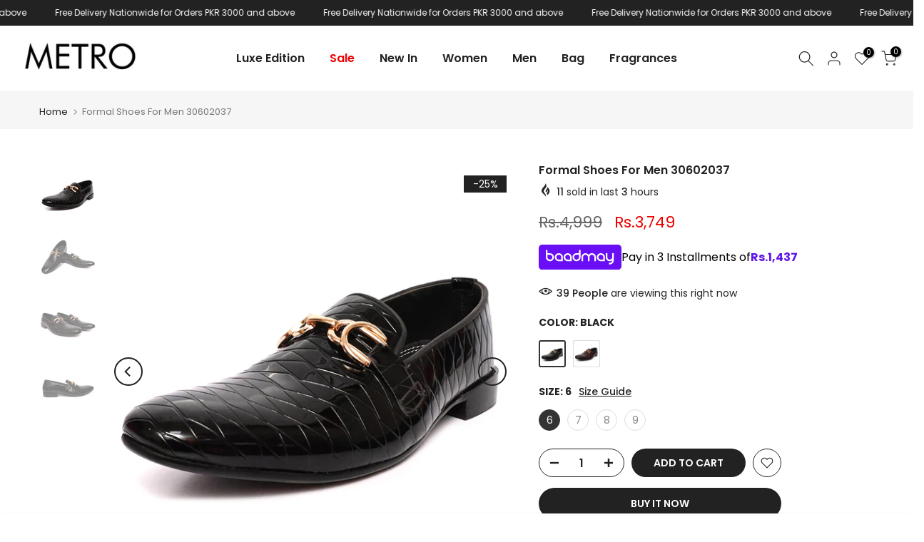

--- FILE ---
content_type: text/javascript
request_url: https://www.metroshoes.com.pk/cdn/shop/t/46/assets/global.min.js?v=78897575831109254021751381461
body_size: 80257
content:
var T4SThemeSP = {},
  isStorageSpSession = !1,
  isStorageSpSessionAll = !1,
  isStorageSpdLocal = !1,
  isStorageSpdLocalAll = !1,
  T4Sconfigs = window.T4Sconfigs,
  IsDesignMode = window.T4Srequest.design_mode,
  isThemeRTL = "rtl" == document.documentElement.getAttribute("dir");
(T4stt_var = {
  HoverInterval: 35,
  HoverTimeout: 150,
  dragThreshold: 10,
  prevOnHref: !1,
}),
  (function (t, e) {
    "use strict";
    "object" == typeof module && "object" == typeof module.exports
      ? (module.exports = t.document
          ? e(t, !0)
          : function (t) {
              if (!t.document)
                throw new Error("jQuery requires a window with a document");
              return e(t);
            })
      : e(t);
  })("undefined" != typeof window ? window : this, function (t, e) {
    "use strict";
    function i(t, e, i) {
      var n,
        o,
        s = (i = i || ht).createElement("script");
      if (((s.text = t), e))
        for (n in dt)
          (o = e[n] || (e.getAttribute && e.getAttribute(n))) &&
            s.setAttribute(n, o);
      i.head.appendChild(s).parentNode.removeChild(s);
    }
    function n(t) {
      return null == t
        ? t + ""
        : "object" == typeof t || "function" == typeof t
        ? nt[ot.call(t)] || "object"
        : typeof t;
    }
    function o(t) {
      var e = !!t && "length" in t && t.length,
        i = n(t);
      return (
        !ct(t) &&
        !ut(t) &&
        ("array" === i ||
          0 === e ||
          ("number" == typeof e && 0 < e && e - 1 in t))
      );
    }
    function s(t, e) {
      return t.nodeName && t.nodeName.toLowerCase() === e.toLowerCase();
    }
    function r(t, e, i) {
      return ct(e)
        ? pt.grep(t, function (t, n) {
            return !!e.call(t, n, t) !== i;
          })
        : e.nodeType
        ? pt.grep(t, function (t) {
            return (t === e) !== i;
          })
        : "string" != typeof e
        ? pt.grep(t, function (t) {
            return -1 < it.call(e, t) !== i;
          })
        : pt.filter(e, t, i);
    }
    function a(t, e) {
      for (; (t = t[e]) && 1 !== t.nodeType; );
      return t;
    }
    function l(t) {
      return t;
    }
    function c(t) {
      throw t;
    }
    function u(t, e, i, n) {
      var o;
      try {
        t && ct((o = t.promise))
          ? o.call(t).done(e).fail(i)
          : t && ct((o = t.then))
          ? o.call(t, e, i)
          : e.apply(void 0, [t].slice(n));
      } catch (t) {
        i.apply(void 0, [t]);
      }
    }
    function h() {
      ht.removeEventListener("DOMContentLoaded", h),
        t.removeEventListener("load", h),
        pt.ready();
    }
    function d(t, e) {
      return e.toUpperCase();
    }
    function f(t) {
      return t.replace(It, "ms-").replace(Pt, d);
    }
    function p() {
      this.expando = pt.expando + p.uid++;
    }
    function g(t, e, i) {
      var n, o;
      if (void 0 === i && 1 === t.nodeType)
        if (
          ((n = "data-" + e.replace(Nt, "-$&").toLowerCase()),
          "string" == typeof (i = t.getAttribute(n)))
        ) {
          try {
            i =
              "true" === (o = i) ||
              ("false" !== o &&
                ("null" === o
                  ? null
                  : o === +o + ""
                  ? +o
                  : zt.test(o)
                  ? JSON.parse(o)
                  : o));
          } catch (t) {}
          Lt.set(t, e, i);
        } else i = void 0;
      return i;
    }
    function m(t, e, i, n) {
      var o,
        s,
        r = 20,
        a = n
          ? function () {
              return n.cur();
            }
          : function () {
              return pt.css(t, e, "");
            },
        l = a(),
        c = (i && i[3]) || (pt.cssNumber[e] ? "" : "px"),
        u =
          t.nodeType &&
          (pt.cssNumber[e] || ("px" !== c && +l)) &&
          jt.exec(pt.css(t, e));
      if (u && u[3] !== c) {
        for (l /= 2, c = c || u[3], u = +l || 1; r--; )
          pt.style(t, e, u + c),
            (1 - s) * (1 - (s = a() / l || 0.5)) <= 0 && (r = 0),
            (u /= s);
        (u *= 2), pt.style(t, e, u + c), (i = i || []);
      }
      return (
        i &&
          ((u = +u || +l || 0),
          (o = i[1] ? u + (i[1] + 1) * i[2] : +i[2]),
          n && ((n.unit = c), (n.start = u), (n.end = o))),
        o
      );
    }
    function v(t, e) {
      for (var i, n, o, s, r, a, l, c = [], u = 0, h = t.length; u < h; u++)
        (n = t[u]).style &&
          ((i = n.style.display),
          e
            ? ("none" === i &&
                ((c[u] = At.get(n, "display") || null),
                c[u] || (n.style.display = "")),
              "" === n.style.display &&
                Ht(n) &&
                (c[u] =
                  ((l = r = s = void 0),
                  (r = (o = n).ownerDocument),
                  (a = o.nodeName),
                  (l = Rt[a]) ||
                    ((s = r.body.appendChild(r.createElement(a))),
                    (l = pt.css(s, "display")),
                    s.parentNode.removeChild(s),
                    "none" === l && (l = "block"),
                    (Rt[a] = l)))))
            : "none" !== i && ((c[u] = "none"), At.set(n, "display", i)));
      for (u = 0; u < h; u++) null != c[u] && (t[u].style.display = c[u]);
      return t;
    }
    function y(t, e) {
      var i;
      return (
        (i =
          void 0 !== t.getElementsByTagName
            ? t.getElementsByTagName(e || "*")
            : void 0 !== t.querySelectorAll
            ? t.querySelectorAll(e || "*")
            : []),
        void 0 === e || (e && s(t, e)) ? pt.merge([t], i) : i
      );
    }
    function b(t, e) {
      for (var i = 0, n = t.length; i < n; i++)
        At.set(t[i], "globalEval", !e || At.get(e[i], "globalEval"));
    }
    function x(t, e, i, o, s) {
      for (
        var r,
          a,
          l,
          c,
          u,
          h,
          d = e.createDocumentFragment(),
          f = [],
          p = 0,
          g = t.length;
        p < g;
        p++
      )
        if ((r = t[p]) || 0 === r)
          if ("object" === n(r)) pt.merge(f, r.nodeType ? [r] : r);
          else if (Yt.test(r)) {
            for (
              a = a || d.appendChild(e.createElement("div")),
                l = (Vt.exec(r) || ["", ""])[1].toLowerCase(),
                c = Xt[l] || Xt._default,
                a.innerHTML = c[1] + pt.htmlPrefilter(r) + c[2],
                h = c[0];
              h--;

            )
              a = a.lastChild;
            pt.merge(f, a.childNodes), ((a = d.firstChild).textContent = "");
          } else f.push(e.createTextNode(r));
      for (d.textContent = "", p = 0; (r = f[p++]); )
        if (o && -1 < pt.inArray(r, o)) s && s.push(r);
        else if (
          ((u = qt(r)), (a = y(d.appendChild(r), "script")), u && b(a), i)
        )
          for (h = 0; (r = a[h++]); ) Gt.test(r.type || "") && i.push(r);
      return d;
    }
    function S() {
      return !0;
    }
    function w() {
      return !1;
    }
    function T(t, e) {
      return (
        (t ===
          (function () {
            try {
              return ht.activeElement;
            } catch (t) {}
          })()) ==
        ("focus" === e)
      );
    }
    function C(t, e, i, n, o, s) {
      var r, a;
      if ("object" == typeof e) {
        for (a in ("string" != typeof i && ((n = n || i), (i = void 0)), e))
          C(t, a, i, n, e[a], s);
        return t;
      }
      if (
        (null == n && null == o
          ? ((o = i), (n = i = void 0))
          : null == o &&
            ("string" == typeof i
              ? ((o = n), (n = void 0))
              : ((o = n), (n = i), (i = void 0))),
        !1 === o)
      )
        o = w;
      else if (!o) return t;
      return (
        1 === s &&
          ((r = o),
          ((o = function (t) {
            return pt().off(t), r.apply(this, arguments);
          }).guid = r.guid || (r.guid = pt.guid++))),
        t.each(function () {
          pt.event.add(this, e, o, n, i);
        })
      );
    }
    function E(t, e, i) {
      i
        ? (At.set(t, e, !1),
          pt.event.add(t, e, {
            namespace: !1,
            handler: function (t) {
              var n,
                o,
                s = At.get(this, e);
              if (1 & t.isTrigger && this[e]) {
                if (s.length)
                  (pt.event.special[e] || {}).delegateType &&
                    t.stopPropagation();
                else if (
                  ((s = Z.call(arguments)),
                  At.set(this, e, s),
                  (n = i(this, e)),
                  this[e](),
                  s !== (o = At.get(this, e)) || n
                    ? At.set(this, e, !1)
                    : (o = {}),
                  s !== o)
                )
                  return (
                    t.stopImmediatePropagation(),
                    t.preventDefault(),
                    o && o.value
                  );
              } else
                s.length &&
                  (At.set(this, e, {
                    value: pt.event.trigger(
                      pt.extend(s[0], pt.Event.prototype),
                      s.slice(1),
                      this
                    ),
                  }),
                  t.stopImmediatePropagation());
            },
          }))
        : void 0 === At.get(t, e) && pt.event.add(t, e, S);
    }
    function _(t, e) {
      return (
        (s(t, "table") &&
          s(11 !== e.nodeType ? e : e.firstChild, "tr") &&
          pt(t).children("tbody")[0]) ||
        t
      );
    }
    function k(t) {
      return (t.type = (null !== t.getAttribute("type")) + "/" + t.type), t;
    }
    function I(t) {
      return (
        "true/" === (t.type || "").slice(0, 5)
          ? (t.type = t.type.slice(5))
          : t.removeAttribute("type"),
        t
      );
    }
    function P(t, e) {
      var i, n, o, s, r, a;
      if (1 === e.nodeType) {
        if (At.hasData(t) && (a = At.get(t).events))
          for (o in (At.remove(e, "handle events"), a))
            for (i = 0, n = a[o].length; i < n; i++)
              pt.event.add(e, o, a[o][i]);
        Lt.hasData(t) &&
          ((s = Lt.access(t)), (r = pt.extend({}, s)), Lt.set(e, r));
      }
    }
    function D(t, e, n, o) {
      e = tt(e);
      var s,
        r,
        a,
        l,
        c,
        u,
        h = 0,
        d = t.length,
        f = d - 1,
        p = e[0],
        g = ct(p);
      if (g || (1 < d && "string" == typeof p && !lt.checkClone && Kt.test(p)))
        return t.each(function (i) {
          var s = t.eq(i);
          g && (e[0] = p.call(this, i, s.html())), D(s, e, n, o);
        });
      if (
        d &&
        ((r = (s = x(e, t[0].ownerDocument, !1, t, o)).firstChild),
        1 === s.childNodes.length && (s = r),
        r || o)
      ) {
        for (l = (a = pt.map(y(s, "script"), k)).length; h < d; h++)
          (c = s),
            h !== f &&
              ((c = pt.clone(c, !0, !0)), l && pt.merge(a, y(c, "script"))),
            n.call(t[h], c, h);
        if (l)
          for (
            u = a[a.length - 1].ownerDocument, pt.map(a, I), h = 0;
            h < l;
            h++
          )
            (c = a[h]),
              Gt.test(c.type || "") &&
                !At.access(c, "globalEval") &&
                pt.contains(u, c) &&
                (c.src && "module" !== (c.type || "").toLowerCase()
                  ? pt._evalUrl &&
                    !c.noModule &&
                    pt._evalUrl(
                      c.src,
                      { nonce: c.nonce || c.getAttribute("nonce") },
                      u
                    )
                  : i(c.textContent.replace(Zt, ""), c, u));
      }
      return t;
    }
    function A(t, e, i) {
      for (var n, o = e ? pt.filter(e, t) : t, s = 0; null != (n = o[s]); s++)
        i || 1 !== n.nodeType || pt.cleanData(y(n)),
          n.parentNode &&
            (i && qt(n) && b(y(n, "script")), n.parentNode.removeChild(n));
      return t;
    }
    function L(t, e, i) {
      var n,
        o,
        s,
        r,
        a = t.style;
      return (
        (i = i || ee(t)) &&
          ("" !== (r = i.getPropertyValue(e) || i[e]) ||
            qt(t) ||
            (r = pt.style(t, e)),
          !lt.pixelBoxStyles() &&
            te.test(r) &&
            ne.test(e) &&
            ((n = a.width),
            (o = a.minWidth),
            (s = a.maxWidth),
            (a.minWidth = a.maxWidth = a.width = r),
            (r = i.width),
            (a.width = n),
            (a.minWidth = o),
            (a.maxWidth = s))),
        void 0 !== r ? r + "" : r
      );
    }
    function z(t, e) {
      return {
        get: function () {
          if (!t()) return (this.get = e).apply(this, arguments);
          delete this.get;
        },
      };
    }
    function N(t) {
      return (
        pt.cssProps[t] ||
        re[t] ||
        (t in se
          ? t
          : (re[t] =
              (function (t) {
                for (
                  var e = t[0].toUpperCase() + t.slice(1), i = oe.length;
                  i--;

                )
                  if ((t = oe[i] + e) in se) return t;
              })(t) || t))
      );
    }
    function M(t, e, i) {
      var n = jt.exec(e);
      return n ? Math.max(0, n[2] - (i || 0)) + (n[3] || "px") : e;
    }
    function j(t, e, i, n, o, s) {
      var r = "width" === e ? 1 : 0,
        a = 0,
        l = 0;
      if (i === (n ? "border" : "content")) return 0;
      for (; r < 4; r += 2)
        "margin" === i && (l += pt.css(t, i + Wt[r], !0, o)),
          n
            ? ("content" === i && (l -= pt.css(t, "padding" + Wt[r], !0, o)),
              "margin" !== i &&
                (l -= pt.css(t, "border" + Wt[r] + "Width", !0, o)))
            : ((l += pt.css(t, "padding" + Wt[r], !0, o)),
              "padding" !== i
                ? (l += pt.css(t, "border" + Wt[r] + "Width", !0, o))
                : (a += pt.css(t, "border" + Wt[r] + "Width", !0, o)));
      return (
        !n &&
          0 <= s &&
          (l +=
            Math.max(
              0,
              Math.ceil(
                t["offset" + e[0].toUpperCase() + e.slice(1)] - s - l - a - 0.5
              )
            ) || 0),
        l
      );
    }
    function W(t, e, i) {
      var n = ee(t),
        o =
          (!lt.boxSizingReliable() || i) &&
          "border-box" === pt.css(t, "boxSizing", !1, n),
        r = o,
        a = L(t, e, n),
        l = "offset" + e[0].toUpperCase() + e.slice(1);
      if (te.test(a)) {
        if (!i) return a;
        a = "auto";
      }
      return (
        ((!lt.boxSizingReliable() && o) ||
          (!lt.reliableTrDimensions() && s(t, "tr")) ||
          "auto" === a ||
          (!parseFloat(a) && "inline" === pt.css(t, "display", !1, n))) &&
          t.getClientRects().length &&
          ((o = "border-box" === pt.css(t, "boxSizing", !1, n)),
          (r = l in t) && (a = t[l])),
        (a = parseFloat(a) || 0) +
          j(t, e, i || (o ? "border" : "content"), r, n, a) +
          "px"
      );
    }
    function O(t, e, i, n, o) {
      return new O.prototype.init(t, e, i, n, o);
    }
    function q() {
      de &&
        (!1 === ht.hidden && t.requestAnimationFrame
          ? t.requestAnimationFrame(q)
          : t.setTimeout(q, pt.fx.interval),
        pt.fx.tick());
    }
    function $() {
      return (
        t.setTimeout(function () {
          he = void 0;
        }),
        (he = Date.now())
      );
    }
    function H(t, e) {
      var i,
        n = 0,
        o = { height: t };
      for (e = e ? 1 : 0; n < 4; n += 2 - e)
        o["margin" + (i = Wt[n])] = o["padding" + i] = t;
      return e && (o.opacity = o.width = t), o;
    }
    function R(t, e, i) {
      for (
        var n,
          o = (B.tweeners[e] || []).concat(B.tweeners["*"]),
          s = 0,
          r = o.length;
        s < r;
        s++
      )
        if ((n = o[s].call(i, e, t))) return n;
    }
    function B(t, e, i) {
      var n,
        o,
        s = 0,
        r = B.prefilters.length,
        a = pt.Deferred().always(function () {
          delete l.elem;
        }),
        l = function () {
          if (o) return !1;
          for (
            var e = he || $(),
              i = Math.max(0, c.startTime + c.duration - e),
              n = 1 - (i / c.duration || 0),
              s = 0,
              r = c.tweens.length;
            s < r;
            s++
          )
            c.tweens[s].run(n);
          return (
            a.notifyWith(t, [c, n, i]),
            n < 1 && r
              ? i
              : (r || a.notifyWith(t, [c, 1, 0]), a.resolveWith(t, [c]), !1)
          );
        },
        c = a.promise({
          elem: t,
          props: pt.extend({}, e),
          opts: pt.extend(
            !0,
            { specialEasing: {}, easing: pt.easing._default },
            i
          ),
          originalProperties: e,
          originalOptions: i,
          startTime: he || $(),
          duration: i.duration,
          tweens: [],
          createTween: function (e, i) {
            var n = pt.Tween(
              t,
              c.opts,
              e,
              i,
              c.opts.specialEasing[e] || c.opts.easing
            );
            return c.tweens.push(n), n;
          },
          stop: function (e) {
            var i = 0,
              n = e ? c.tweens.length : 0;
            if (o) return this;
            for (o = !0; i < n; i++) c.tweens[i].run(1);
            return (
              e
                ? (a.notifyWith(t, [c, 1, 0]), a.resolveWith(t, [c, e]))
                : a.rejectWith(t, [c, e]),
              this
            );
          },
        }),
        u = c.props;
      for (
        !(function (t, e) {
          var i, n, o, s, r;
          for (i in t)
            if (
              ((o = e[(n = f(i))]),
              (s = t[i]),
              Array.isArray(s) && ((o = s[1]), (s = t[i] = s[0])),
              i !== n && ((t[n] = s), delete t[i]),
              (r = pt.cssHooks[n]) && ("expand" in r))
            )
              for (i in ((s = r.expand(s)), delete t[n], s))
                (i in t) || ((t[i] = s[i]), (e[i] = o));
            else e[n] = o;
        })(u, c.opts.specialEasing);
        s < r;
        s++
      )
        if ((n = B.prefilters[s].call(c, t, u, c.opts)))
          return (
            ct(n.stop) &&
              (pt._queueHooks(c.elem, c.opts.queue).stop = n.stop.bind(n)),
            n
          );
      return (
        pt.map(u, R, c),
        ct(c.opts.start) && c.opts.start.call(t, c),
        c
          .progress(c.opts.progress)
          .done(c.opts.done, c.opts.complete)
          .fail(c.opts.fail)
          .always(c.opts.always),
        pt.fx.timer(pt.extend(l, { elem: t, anim: c, queue: c.opts.queue })),
        c
      );
    }
    function F(t) {
      return (t.match(Ct) || []).join(" ");
    }
    function U(t) {
      return (t.getAttribute && t.getAttribute("class")) || "";
    }
    function V(t) {
      return Array.isArray(t) ? t : ("string" == typeof t && t.match(Ct)) || [];
    }
    function G(t, e, i, o) {
      var s;
      if (Array.isArray(e))
        pt.each(e, function (e, n) {
          i || ke.test(t)
            ? o(t, n)
            : G(
                t + "[" + ("object" == typeof n && null != n ? e : "") + "]",
                n,
                i,
                o
              );
        });
      else if (i || "object" !== n(e)) o(t, e);
      else for (s in e) G(t + "[" + s + "]", e[s], i, o);
    }
    function X(t) {
      return function (e, i) {
        "string" != typeof e && ((i = e), (e = "*"));
        var n,
          o = 0,
          s = e.toLowerCase().match(Ct) || [];
        if (ct(i))
          for (; (n = s[o++]); )
            "+" === n[0]
              ? ((n = n.slice(1) || "*"), (t[n] = t[n] || []).unshift(i))
              : (t[n] = t[n] || []).push(i);
      };
    }
    function Y(t, e, i, n) {
      function o(a) {
        var l;
        return (
          (s[a] = !0),
          pt.each(t[a] || [], function (t, a) {
            var c = a(e, i, n);
            return "string" != typeof c || r || s[c]
              ? r
                ? !(l = c)
                : void 0
              : (e.dataTypes.unshift(c), o(c), !1);
          }),
          l
        );
      }
      var s = {},
        r = t === Oe;
      return o(e.dataTypes[0]) || (!s["*"] && o("*"));
    }
    function Q(t, e) {
      var i,
        n,
        o = pt.ajaxSettings.flatOptions || {};
      for (i in e) void 0 !== e[i] && ((o[i] ? t : n || (n = {}))[i] = e[i]);
      return n && pt.extend(!0, t, n), t;
    }
    var J = [],
      K = Object.getPrototypeOf,
      Z = J.slice,
      tt = J.flat
        ? function (t) {
            return J.flat.call(t);
          }
        : function (t) {
            return J.concat.apply([], t);
          },
      et = J.push,
      it = J.indexOf,
      nt = {},
      ot = nt.toString,
      st = nt.hasOwnProperty,
      rt = st.toString,
      at = rt.call(Object),
      lt = {},
      ct = function (t) {
        return (
          "function" == typeof t &&
          "number" != typeof t.nodeType &&
          "function" != typeof t.item
        );
      },
      ut = function (t) {
        return null != t && t === t.window;
      },
      ht = t.document,
      dt = { type: !0, src: !0, nonce: !0, noModule: !0 },
      ft = "3.6.0",
      pt = function (t, e) {
        return new pt.fn.init(t, e);
      };
    (pt.fn = pt.prototype =
      {
        jquery: ft,
        constructor: pt,
        length: 0,
        toArray: function () {
          return Z.call(this);
        },
        get: function (t) {
          return null == t
            ? Z.call(this)
            : t < 0
            ? this[t + this.length]
            : this[t];
        },
        pushStack: function (t) {
          var e = pt.merge(this.constructor(), t);
          return (e.prevObject = this), e;
        },
        each: function (t) {
          return pt.each(this, t);
        },
        map: function (t) {
          return this.pushStack(
            pt.map(this, function (e, i) {
              return t.call(e, i, e);
            })
          );
        },
        slice: function () {
          return this.pushStack(Z.apply(this, arguments));
        },
        first: function () {
          return this.eq(0);
        },
        last: function () {
          return this.eq(-1);
        },
        even: function () {
          return this.pushStack(
            pt.grep(this, function (t, e) {
              return (e + 1) % 2;
            })
          );
        },
        odd: function () {
          return this.pushStack(
            pt.grep(this, function (t, e) {
              return e % 2;
            })
          );
        },
        eq: function (t) {
          var e = this.length,
            i = +t + (t < 0 ? e : 0);
          return this.pushStack(0 <= i && i < e ? [this[i]] : []);
        },
        end: function () {
          return this.prevObject || this.constructor();
        },
        push: et,
        sort: J.sort,
        splice: J.splice,
      }),
      (pt.extend = pt.fn.extend =
        function () {
          var t,
            e,
            i,
            n,
            o,
            s,
            r = arguments[0] || {},
            a = 1,
            l = arguments.length,
            c = !1;
          for (
            "boolean" == typeof r && ((c = r), (r = arguments[a] || {}), a++),
              "object" == typeof r || ct(r) || (r = {}),
              a === l && ((r = this), a--);
            a < l;
            a++
          )
            if (null != (t = arguments[a]))
              for (e in t)
                (n = t[e]),
                  "__proto__" !== e &&
                    r !== n &&
                    (c && n && (pt.isPlainObject(n) || (o = Array.isArray(n)))
                      ? ((i = r[e]),
                        (s =
                          o && !Array.isArray(i)
                            ? []
                            : o || pt.isPlainObject(i)
                            ? i
                            : {}),
                        (o = !1),
                        (r[e] = pt.extend(c, s, n)))
                      : void 0 !== n && (r[e] = n));
          return r;
        }),
      pt.extend({
        expando: "jQuery" + (ft + Math.random()).replace(/\D/g, ""),
        isReady: !0,
        error: function (t) {
          throw new Error(t);
        },
        noop: function () {},
        isPlainObject: function (t) {
          var e, i;
          return !(
            !t ||
            "[object Object]" !== ot.call(t) ||
            ((e = K(t)) &&
              ("function" !=
                typeof (i = st.call(e, "constructor") && e.constructor) ||
                rt.call(i) !== at))
          );
        },
        isEmptyObject: function (t) {
          var e;
          for (e in t) return !1;
          return !0;
        },
        globalEval: function (t, e, n) {
          i(t, { nonce: e && e.nonce }, n);
        },
        each: function (t, e) {
          var i,
            n = 0;
          if (o(t))
            for (i = t.length; n < i && !1 !== e.call(t[n], n, t[n]); n++);
          else for (n in t) if (!1 === e.call(t[n], n, t[n])) break;
          return t;
        },
        makeArray: function (t, e) {
          var i = e || [];
          return (
            null != t &&
              (o(Object(t))
                ? pt.merge(i, "string" == typeof t ? [t] : t)
                : et.call(i, t)),
            i
          );
        },
        inArray: function (t, e, i) {
          return null == e ? -1 : it.call(e, t, i);
        },
        merge: function (t, e) {
          for (var i = +e.length, n = 0, o = t.length; n < i; n++)
            t[o++] = e[n];
          return (t.length = o), t;
        },
        grep: function (t, e, i) {
          for (var n = [], o = 0, s = t.length, r = !i; o < s; o++)
            !e(t[o], o) !== r && n.push(t[o]);
          return n;
        },
        map: function (t, e, i) {
          var n,
            s,
            r = 0,
            a = [];
          if (o(t))
            for (n = t.length; r < n; r++)
              null != (s = e(t[r], r, i)) && a.push(s);
          else for (r in t) null != (s = e(t[r], r, i)) && a.push(s);
          return tt(a);
        },
        guid: 1,
        support: lt,
      }),
      "function" == typeof Symbol &&
        (pt.fn[Symbol.iterator] = J[Symbol.iterator]),
      pt.each(
        "Boolean Number String Function Array Date RegExp Object Error Symbol".split(
          " "
        ),
        function (t, e) {
          nt["[object " + e + "]"] = e.toLowerCase();
        }
      );
    var gt = (function (t) {
      function e(t, e, i, n) {
        var o,
          s,
          r,
          a,
          l,
          c,
          u,
          d = e && e.ownerDocument,
          p = e ? e.nodeType : 9;
        if (
          ((i = i || []),
          "string" != typeof t || !t || (1 !== p && 9 !== p && 11 !== p))
        )
          return i;
        if (!n && (D(e), (e = e || A), z)) {
          if (11 !== p && (l = vt.exec(t)))
            if ((o = l[1])) {
              if (9 === p) {
                if (!(r = e.getElementById(o))) return i;
                if (r.id === o) return i.push(r), i;
              } else if (
                d &&
                (r = d.getElementById(o)) &&
                W(e, r) &&
                r.id === o
              )
                return i.push(r), i;
            } else {
              if (l[2]) return J.apply(i, e.getElementsByTagName(t)), i;
              if (
                (o = l[3]) &&
                x.getElementsByClassName &&
                e.getElementsByClassName
              )
                return J.apply(i, e.getElementsByClassName(o)), i;
            }
          if (
            x.qsa &&
            !U[t + " "] &&
            (!N || !N.test(t)) &&
            (1 !== p || "object" !== e.nodeName.toLowerCase())
          ) {
            if (((u = t), (d = e), 1 === p && (ct.test(t) || lt.test(t)))) {
              for (
                ((d = (yt.test(t) && h(e.parentNode)) || e) === e && x.scope) ||
                  ((a = e.getAttribute("id"))
                    ? (a = a.replace(St, wt))
                    : e.setAttribute("id", (a = O))),
                  s = (c = C(t)).length;
                s--;

              )
                c[s] = (a ? "#" + a : ":scope") + " " + f(c[s]);
              u = c.join(",");
            }
            try {
              return J.apply(i, d.querySelectorAll(u)), i;
            } catch (e) {
              U(t, !0);
            } finally {
              a === O && e.removeAttribute("id");
            }
          }
        }
        return _(t.replace(rt, "$1"), e, i, n);
      }
      function i() {
        var t = [];
        return function e(i, n) {
          return (
            t.push(i + " ") > S.cacheLength && delete e[t.shift()],
            (e[i + " "] = n)
          );
        };
      }
      function n(t) {
        return (t[O] = !0), t;
      }
      function o(t) {
        var e = A.createElement("fieldset");
        try {
          return !!t(e);
        } catch (t) {
          return !1;
        } finally {
          e.parentNode && e.parentNode.removeChild(e), (e = null);
        }
      }
      function s(t, e) {
        for (var i = t.split("|"), n = i.length; n--; ) S.attrHandle[i[n]] = e;
      }
      function r(t, e) {
        var i = e && t,
          n =
            i &&
            1 === t.nodeType &&
            1 === e.nodeType &&
            t.sourceIndex - e.sourceIndex;
        if (n) return n;
        if (i) for (; (i = i.nextSibling); ) if (i === e) return -1;
        return t ? 1 : -1;
      }
      function a(t) {
        return function (e) {
          return "input" === e.nodeName.toLowerCase() && e.type === t;
        };
      }
      function l(t) {
        return function (e) {
          var i = e.nodeName.toLowerCase();
          return ("input" === i || "button" === i) && e.type === t;
        };
      }
      function c(t) {
        return function (e) {
          return "form" in e
            ? e.parentNode && !1 === e.disabled
              ? "label" in e
                ? "label" in e.parentNode
                  ? e.parentNode.disabled === t
                  : e.disabled === t
                : e.isDisabled === t || (e.isDisabled !== !t && Ct(e) === t)
              : e.disabled === t
            : "label" in e && e.disabled === t;
        };
      }
      function u(t) {
        return n(function (e) {
          return (
            (e = +e),
            n(function (i, n) {
              for (var o, s = t([], i.length, e), r = s.length; r--; )
                i[(o = s[r])] && (i[o] = !(n[o] = i[o]));
            })
          );
        });
      }
      function h(t) {
        return t && void 0 !== t.getElementsByTagName && t;
      }
      function d() {}
      function f(t) {
        for (var e = 0, i = t.length, n = ""; e < i; e++) n += t[e].value;
        return n;
      }
      function p(t, e, i) {
        var n = e.dir,
          o = e.next,
          s = o || n,
          r = i && "parentNode" === s,
          a = H++;
        return e.first
          ? function (e, i, o) {
              for (; (e = e[n]); ) if (1 === e.nodeType || r) return t(e, i, o);
              return !1;
            }
          : function (e, i, l) {
              var c,
                u,
                h,
                d = [$, a];
              if (l) {
                for (; (e = e[n]); )
                  if ((1 === e.nodeType || r) && t(e, i, l)) return !0;
              } else
                for (; (e = e[n]); )
                  if (1 === e.nodeType || r)
                    if (
                      ((u =
                        (h = e[O] || (e[O] = {}))[e.uniqueID] ||
                        (h[e.uniqueID] = {})),
                      o && o === e.nodeName.toLowerCase())
                    )
                      e = e[n] || e;
                    else {
                      if ((c = u[s]) && c[0] === $ && c[1] === a)
                        return (d[2] = c[2]);
                      if (((u[s] = d)[2] = t(e, i, l))) return !0;
                    }
              return !1;
            };
      }
      function g(t) {
        return 1 < t.length
          ? function (e, i, n) {
              for (var o = t.length; o--; ) if (!t[o](e, i, n)) return !1;
              return !0;
            }
          : t[0];
      }
      function m(t, e, i, n, o) {
        for (var s, r = [], a = 0, l = t.length, c = null != e; a < l; a++)
          (s = t[a]) && ((i && !i(s, n, o)) || (r.push(s), c && e.push(a)));
        return r;
      }
      function v(t, i, o, s, r, a) {
        return (
          s && !s[O] && (s = v(s)),
          r && !r[O] && (r = v(r, a)),
          n(function (n, a, l, c) {
            var u,
              h,
              d,
              f = [],
              p = [],
              g = a.length,
              v =
                n ||
                (function (t, i, n) {
                  for (var o = 0, s = i.length; o < s; o++) e(t, i[o], n);
                  return n;
                })(i || "*", l.nodeType ? [l] : l, []),
              y = !t || (!n && i) ? v : m(v, f, t, l, c),
              b = o ? (r || (n ? t : g || s) ? [] : a) : y;
            if ((o && o(y, b, l, c), s))
              for (u = m(b, p), s(u, [], l, c), h = u.length; h--; )
                (d = u[h]) && (b[p[h]] = !(y[p[h]] = d));
            if (n) {
              if (r || t) {
                if (r) {
                  for (u = [], h = b.length; h--; )
                    (d = b[h]) && u.push((y[h] = d));
                  r(null, (b = []), u, c);
                }
                for (h = b.length; h--; )
                  (d = b[h]) &&
                    -1 < (u = r ? Z(n, d) : f[h]) &&
                    (n[u] = !(a[u] = d));
              }
            } else (b = m(b === a ? b.splice(g, b.length) : b)), r ? r(null, a, b, c) : J.apply(a, b);
          })
        );
      }
      function y(t) {
        for (
          var e,
            i,
            n,
            o = t.length,
            s = S.relative[t[0].type],
            r = s || S.relative[" "],
            a = s ? 1 : 0,
            l = p(
              function (t) {
                return t === e;
              },
              r,
              !0
            ),
            c = p(
              function (t) {
                return -1 < Z(e, t);
              },
              r,
              !0
            ),
            u = [
              function (t, i, n) {
                var o =
                  (!s && (n || i !== k)) ||
                  ((e = i).nodeType ? l(t, i, n) : c(t, i, n));
                return (e = null), o;
              },
            ];
          a < o;
          a++
        )
          if ((i = S.relative[t[a].type])) u = [p(g(u), i)];
          else {
            if ((i = S.filter[t[a].type].apply(null, t[a].matches))[O]) {
              for (n = ++a; n < o && !S.relative[t[n].type]; n++);
              return v(
                1 < a && g(u),
                1 < a &&
                  f(
                    t
                      .slice(0, a - 1)
                      .concat({ value: " " === t[a - 2].type ? "*" : "" })
                  ).replace(rt, "$1"),
                i,
                a < n && y(t.slice(a, n)),
                n < o && y((t = t.slice(n))),
                n < o && f(t)
              );
            }
            u.push(i);
          }
        return g(u);
      }
      var b,
        x,
        S,
        w,
        T,
        C,
        E,
        _,
        k,
        I,
        P,
        D,
        A,
        L,
        z,
        N,
        M,
        j,
        W,
        O = "sizzle" + 1 * new Date(),
        q = t.document,
        $ = 0,
        H = 0,
        R = i(),
        B = i(),
        F = i(),
        U = i(),
        V = function (t, e) {
          return t === e && (P = !0), 0;
        },
        G = {}.hasOwnProperty,
        X = [],
        Y = X.pop,
        Q = X.push,
        J = X.push,
        K = X.slice,
        Z = function (t, e) {
          for (var i = 0, n = t.length; i < n; i++) if (t[i] === e) return i;
          return -1;
        },
        tt =
          "checked|selected|async|autofocus|autoplay|controls|defer|disabled|hidden|ismap|loop|multiple|open|readonly|required|scoped",
        et = "[\\x20\\t\\r\\n\\f]",
        it =
          "(?:\\\\[\\da-fA-F]{1,6}" +
          et +
          "?|\\\\[^\\r\\n\\f]|[\\w-]|[^\0-\\x7f])+",
        nt =
          "\\[" +
          et +
          "*(" +
          it +
          ")(?:" +
          et +
          "*([*^$|!~]?=)" +
          et +
          "*(?:'((?:\\\\.|[^\\\\'])*)'|\"((?:\\\\.|[^\\\\\"])*)\"|(" +
          it +
          "))|)" +
          et +
          "*\\]",
        ot =
          ":(" +
          it +
          ")(?:\\((('((?:\\\\.|[^\\\\'])*)'|\"((?:\\\\.|[^\\\\\"])*)\")|((?:\\\\.|[^\\\\()[\\]]|" +
          nt +
          ")*)|.*)\\)|)",
        st = new RegExp(et + "+", "g"),
        rt = new RegExp(
          "^" + et + "+|((?:^|[^\\\\])(?:\\\\.)*)" + et + "+$",
          "g"
        ),
        at = new RegExp("^" + et + "*," + et + "*"),
        lt = new RegExp("^" + et + "*([>+~]|" + et + ")" + et + "*"),
        ct = new RegExp(et + "|>"),
        ut = new RegExp(ot),
        ht = new RegExp("^" + it + "$"),
        dt = {
          ID: new RegExp("^#(" + it + ")"),
          CLASS: new RegExp("^\\.(" + it + ")"),
          TAG: new RegExp("^(" + it + "|[*])"),
          ATTR: new RegExp("^" + nt),
          PSEUDO: new RegExp("^" + ot),
          CHILD: new RegExp(
            "^:(only|first|last|nth|nth-last)-(child|of-type)(?:\\(" +
              et +
              "*(even|odd|(([+-]|)(\\d*)n|)" +
              et +
              "*(?:([+-]|)" +
              et +
              "*(\\d+)|))" +
              et +
              "*\\)|)",
            "i"
          ),
          bool: new RegExp("^(?:" + tt + ")$", "i"),
          needsContext: new RegExp(
            "^" +
              et +
              "*[>+~]|:(even|odd|eq|gt|lt|nth|first|last)(?:\\(" +
              et +
              "*((?:-\\d)?\\d*)" +
              et +
              "*\\)|)(?=[^-]|$)",
            "i"
          ),
        },
        ft = /HTML$/i,
        pt = /^(?:input|select|textarea|button)$/i,
        gt = /^h\d$/i,
        mt = /^[^{]+\{\s*\[native \w/,
        vt = /^(?:#([\w-]+)|(\w+)|\.([\w-]+))$/,
        yt = /[+~]/,
        bt = new RegExp(
          "\\\\[\\da-fA-F]{1,6}" + et + "?|\\\\([^\\r\\n\\f])",
          "g"
        ),
        xt = function (t, e) {
          var i = "0x" + t.slice(1) - 65536;
          return (
            e ||
            (i < 0
              ? String.fromCharCode(i + 65536)
              : String.fromCharCode((i >> 10) | 55296, (1023 & i) | 56320))
          );
        },
        St = /([\0-\x1f\x7f]|^-?\d)|^-$|[^\0-\x1f\x7f-\uFFFF\w-]/g,
        wt = function (t, e) {
          return e
            ? "\0" === t
              ? "�"
              : t.slice(0, -1) +
                "\\" +
                t.charCodeAt(t.length - 1).toString(16) +
                " "
            : "\\" + t;
        },
        Tt = function () {
          D();
        },
        Ct = p(
          function (t) {
            return !0 === t.disabled && "fieldset" === t.nodeName.toLowerCase();
          },
          { dir: "parentNode", next: "legend" }
        );
      try {
        J.apply((X = K.call(q.childNodes)), q.childNodes),
          X[q.childNodes.length].nodeType;
      } catch (b) {
        J = {
          apply: X.length
            ? function (t, e) {
                Q.apply(t, K.call(e));
              }
            : function (t, e) {
                for (var i = t.length, n = 0; (t[i++] = e[n++]); );
                t.length = i - 1;
              },
        };
      }
      for (b in ((x = e.support = {}),
      (T = e.isXML =
        function (t) {
          var e = t && t.namespaceURI,
            i = t && (t.ownerDocument || t).documentElement;
          return !ft.test(e || (i && i.nodeName) || "HTML");
        }),
      (D = e.setDocument =
        function (t) {
          var e,
            i,
            n = t ? t.ownerDocument || t : q;
          return (
            n != A &&
              9 === n.nodeType &&
              n.documentElement &&
              ((L = (A = n).documentElement),
              (z = !T(A)),
              q != A &&
                (i = A.defaultView) &&
                i.top !== i &&
                (i.addEventListener
                  ? i.addEventListener("unload", Tt, !1)
                  : i.attachEvent && i.attachEvent("onunload", Tt)),
              (x.scope = o(function (t) {
                return (
                  L.appendChild(t).appendChild(A.createElement("div")),
                  void 0 !== t.querySelectorAll &&
                    !t.querySelectorAll(":scope fieldset div").length
                );
              })),
              (x.attributes = o(function (t) {
                return (t.className = "i"), !t.getAttribute("className");
              })),
              (x.getElementsByTagName = o(function (t) {
                return (
                  t.appendChild(A.createComment("")),
                  !t.getElementsByTagName("*").length
                );
              })),
              (x.getElementsByClassName = mt.test(A.getElementsByClassName)),
              (x.getById = o(function (t) {
                return (
                  (L.appendChild(t).id = O),
                  !A.getElementsByName || !A.getElementsByName(O).length
                );
              })),
              x.getById
                ? ((S.filter.ID = function (t) {
                    var e = t.replace(bt, xt);
                    return function (t) {
                      return t.getAttribute("id") === e;
                    };
                  }),
                  (S.find.ID = function (t, e) {
                    if (void 0 !== e.getElementById && z) {
                      var i = e.getElementById(t);
                      return i ? [i] : [];
                    }
                  }))
                : ((S.filter.ID = function (t) {
                    var e = t.replace(bt, xt);
                    return function (t) {
                      var i =
                        void 0 !== t.getAttributeNode &&
                        t.getAttributeNode("id");
                      return i && i.value === e;
                    };
                  }),
                  (S.find.ID = function (t, e) {
                    if (void 0 !== e.getElementById && z) {
                      var i,
                        n,
                        o,
                        s = e.getElementById(t);
                      if (s) {
                        if ((i = s.getAttributeNode("id")) && i.value === t)
                          return [s];
                        for (o = e.getElementsByName(t), n = 0; (s = o[n++]); )
                          if ((i = s.getAttributeNode("id")) && i.value === t)
                            return [s];
                      }
                      return [];
                    }
                  })),
              (S.find.TAG = x.getElementsByTagName
                ? function (t, e) {
                    return void 0 !== e.getElementsByTagName
                      ? e.getElementsByTagName(t)
                      : x.qsa
                      ? e.querySelectorAll(t)
                      : void 0;
                  }
                : function (t, e) {
                    var i,
                      n = [],
                      o = 0,
                      s = e.getElementsByTagName(t);
                    if ("*" === t) {
                      for (; (i = s[o++]); ) 1 === i.nodeType && n.push(i);
                      return n;
                    }
                    return s;
                  }),
              (S.find.CLASS =
                x.getElementsByClassName &&
                function (t, e) {
                  if (void 0 !== e.getElementsByClassName && z)
                    return e.getElementsByClassName(t);
                }),
              (M = []),
              (N = []),
              (x.qsa = mt.test(A.querySelectorAll)) &&
                (o(function (t) {
                  var e;
                  (L.appendChild(t).innerHTML =
                    "<a id='" +
                    O +
                    "'></a><select id='" +
                    O +
                    "-\r\\' msallowcapture=''><option selected=''></option></select>"),
                    t.querySelectorAll("[msallowcapture^='']").length &&
                      N.push("[*^$]=" + et + "*(?:''|\"\")"),
                    t.querySelectorAll("[selected]").length ||
                      N.push("\\[" + et + "*(?:value|" + tt + ")"),
                    t.querySelectorAll("[id~=" + O + "-]").length ||
                      N.push("~="),
                    (e = A.createElement("input")).setAttribute("name", ""),
                    t.appendChild(e),
                    t.querySelectorAll("[name='']").length ||
                      N.push(
                        "\\[" + et + "*name" + et + "*=" + et + "*(?:''|\"\")"
                      ),
                    t.querySelectorAll(":checked").length || N.push(":checked"),
                    t.querySelectorAll("a#" + O + "+*").length ||
                      N.push(".#.+[+~]"),
                    t.querySelectorAll("\\\f"),
                    N.push("[\\r\\n\\f]");
                }),
                o(function (t) {
                  t.innerHTML =
                    "<a href='' disabled='disabled'></a><select disabled='disabled'><option/></select>";
                  var e = A.createElement("input");
                  e.setAttribute("type", "hidden"),
                    t.appendChild(e).setAttribute("name", "D"),
                    t.querySelectorAll("[name=d]").length &&
                      N.push("name" + et + "*[*^$|!~]?="),
                    2 !== t.querySelectorAll(":enabled").length &&
                      N.push(":enabled", ":disabled"),
                    (L.appendChild(t).disabled = !0),
                    2 !== t.querySelectorAll(":disabled").length &&
                      N.push(":enabled", ":disabled"),
                    t.querySelectorAll("*,:x"),
                    N.push(",.*:");
                })),
              (x.matchesSelector = mt.test(
                (j =
                  L.matches ||
                  L.webkitMatchesSelector ||
                  L.mozMatchesSelector ||
                  L.oMatchesSelector ||
                  L.msMatchesSelector)
              )) &&
                o(function (t) {
                  (x.disconnectedMatch = j.call(t, "*")),
                    j.call(t, "[s!='']:x"),
                    M.push("!=", ot);
                }),
              (N = N.length && new RegExp(N.join("|"))),
              (M = M.length && new RegExp(M.join("|"))),
              (e = mt.test(L.compareDocumentPosition)),
              (W =
                e || mt.test(L.contains)
                  ? function (t, e) {
                      var i = 9 === t.nodeType ? t.documentElement : t,
                        n = e && e.parentNode;
                      return (
                        t === n ||
                        !(
                          !n ||
                          1 !== n.nodeType ||
                          !(i.contains
                            ? i.contains(n)
                            : t.compareDocumentPosition &&
                              16 & t.compareDocumentPosition(n))
                        )
                      );
                    }
                  : function (t, e) {
                      if (e)
                        for (; (e = e.parentNode); ) if (e === t) return !0;
                      return !1;
                    }),
              (V = e
                ? function (t, e) {
                    if (t === e) return (P = !0), 0;
                    var i =
                      !t.compareDocumentPosition - !e.compareDocumentPosition;
                    return (
                      i ||
                      (1 &
                        (i =
                          (t.ownerDocument || t) == (e.ownerDocument || e)
                            ? t.compareDocumentPosition(e)
                            : 1) ||
                      (!x.sortDetached && e.compareDocumentPosition(t) === i)
                        ? t == A || (t.ownerDocument == q && W(q, t))
                          ? -1
                          : e == A || (e.ownerDocument == q && W(q, e))
                          ? 1
                          : I
                          ? Z(I, t) - Z(I, e)
                          : 0
                        : 4 & i
                        ? -1
                        : 1)
                    );
                  }
                : function (t, e) {
                    if (t === e) return (P = !0), 0;
                    var i,
                      n = 0,
                      o = t.parentNode,
                      s = e.parentNode,
                      a = [t],
                      l = [e];
                    if (!o || !s)
                      return t == A
                        ? -1
                        : e == A
                        ? 1
                        : o
                        ? -1
                        : s
                        ? 1
                        : I
                        ? Z(I, t) - Z(I, e)
                        : 0;
                    if (o === s) return r(t, e);
                    for (i = t; (i = i.parentNode); ) a.unshift(i);
                    for (i = e; (i = i.parentNode); ) l.unshift(i);
                    for (; a[n] === l[n]; ) n++;
                    return n
                      ? r(a[n], l[n])
                      : a[n] == q
                      ? -1
                      : l[n] == q
                      ? 1
                      : 0;
                  })),
            A
          );
        }),
      (e.matches = function (t, i) {
        return e(t, null, null, i);
      }),
      (e.matchesSelector = function (t, i) {
        if (
          (D(t),
          x.matchesSelector &&
            z &&
            !U[i + " "] &&
            (!M || !M.test(i)) &&
            (!N || !N.test(i)))
        )
          try {
            var n = j.call(t, i);
            if (
              n ||
              x.disconnectedMatch ||
              (t.document && 11 !== t.document.nodeType)
            )
              return n;
          } catch (t) {
            U(i, !0);
          }
        return 0 < e(i, A, null, [t]).length;
      }),
      (e.contains = function (t, e) {
        return (t.ownerDocument || t) != A && D(t), W(t, e);
      }),
      (e.attr = function (t, e) {
        (t.ownerDocument || t) != A && D(t);
        var i = S.attrHandle[e.toLowerCase()],
          n = i && G.call(S.attrHandle, e.toLowerCase()) ? i(t, e, !z) : void 0;
        return void 0 !== n
          ? n
          : x.attributes || !z
          ? t.getAttribute(e)
          : (n = t.getAttributeNode(e)) && n.specified
          ? n.value
          : null;
      }),
      (e.escape = function (t) {
        return (t + "").replace(St, wt);
      }),
      (e.error = function (t) {
        throw new Error("Syntax error, unrecognized expression: " + t);
      }),
      (e.uniqueSort = function (t) {
        var e,
          i = [],
          n = 0,
          o = 0;
        if (
          ((P = !x.detectDuplicates),
          (I = !x.sortStable && t.slice(0)),
          t.sort(V),
          P)
        ) {
          for (; (e = t[o++]); ) e === t[o] && (n = i.push(o));
          for (; n--; ) t.splice(i[n], 1);
        }
        return (I = null), t;
      }),
      (w = e.getText =
        function (t) {
          var e,
            i = "",
            n = 0,
            o = t.nodeType;
          if (o) {
            if (1 === o || 9 === o || 11 === o) {
              if ("string" == typeof t.textContent) return t.textContent;
              for (t = t.firstChild; t; t = t.nextSibling) i += w(t);
            } else if (3 === o || 4 === o) return t.nodeValue;
          } else for (; (e = t[n++]); ) i += w(e);
          return i;
        }),
      ((S = e.selectors =
        {
          cacheLength: 50,
          createPseudo: n,
          match: dt,
          attrHandle: {},
          find: {},
          relative: {
            ">": { dir: "parentNode", first: !0 },
            " ": { dir: "parentNode" },
            "+": { dir: "previousSibling", first: !0 },
            "~": { dir: "previousSibling" },
          },
          preFilter: {
            ATTR: function (t) {
              return (
                (t[1] = t[1].replace(bt, xt)),
                (t[3] = (t[3] || t[4] || t[5] || "").replace(bt, xt)),
                "~=" === t[2] && (t[3] = " " + t[3] + " "),
                t.slice(0, 4)
              );
            },
            CHILD: function (t) {
              return (
                (t[1] = t[1].toLowerCase()),
                "nth" === t[1].slice(0, 3)
                  ? (t[3] || e.error(t[0]),
                    (t[4] = +(t[4]
                      ? t[5] + (t[6] || 1)
                      : 2 * ("even" === t[3] || "odd" === t[3]))),
                    (t[5] = +(t[7] + t[8] || "odd" === t[3])))
                  : t[3] && e.error(t[0]),
                t
              );
            },
            PSEUDO: function (t) {
              var e,
                i = !t[6] && t[2];
              return dt.CHILD.test(t[0])
                ? null
                : (t[3]
                    ? (t[2] = t[4] || t[5] || "")
                    : i &&
                      ut.test(i) &&
                      (e = C(i, !0)) &&
                      (e = i.indexOf(")", i.length - e) - i.length) &&
                      ((t[0] = t[0].slice(0, e)), (t[2] = i.slice(0, e))),
                  t.slice(0, 3));
            },
          },
          filter: {
            TAG: function (t) {
              var e = t.replace(bt, xt).toLowerCase();
              return "*" === t
                ? function () {
                    return !0;
                  }
                : function (t) {
                    return t.nodeName && t.nodeName.toLowerCase() === e;
                  };
            },
            CLASS: function (t) {
              var e = R[t + " "];
              return (
                e ||
                ((e = new RegExp("(^|" + et + ")" + t + "(" + et + "|$)")) &&
                  R(t, function (t) {
                    return e.test(
                      ("string" == typeof t.className && t.className) ||
                        (void 0 !== t.getAttribute &&
                          t.getAttribute("class")) ||
                        ""
                    );
                  }))
              );
            },
            ATTR: function (t, i, n) {
              return function (o) {
                var s = e.attr(o, t);
                return null == s
                  ? "!=" === i
                  : !i ||
                      ((s += ""),
                      "=" === i
                        ? s === n
                        : "!=" === i
                        ? s !== n
                        : "^=" === i
                        ? n && 0 === s.indexOf(n)
                        : "*=" === i
                        ? n && -1 < s.indexOf(n)
                        : "$=" === i
                        ? n && s.slice(-n.length) === n
                        : "~=" === i
                        ? -1 < (" " + s.replace(st, " ") + " ").indexOf(n)
                        : "|=" === i &&
                          (s === n || s.slice(0, n.length + 1) === n + "-"));
              };
            },
            CHILD: function (t, e, i, n, o) {
              var s = "nth" !== t.slice(0, 3),
                r = "last" !== t.slice(-4),
                a = "of-type" === e;
              return 1 === n && 0 === o
                ? function (t) {
                    return !!t.parentNode;
                  }
                : function (e, i, l) {
                    var c,
                      u,
                      h,
                      d,
                      f,
                      p,
                      g = s !== r ? "nextSibling" : "previousSibling",
                      m = e.parentNode,
                      v = a && e.nodeName.toLowerCase(),
                      y = !l && !a,
                      b = !1;
                    if (m) {
                      if (s) {
                        for (; g; ) {
                          for (d = e; (d = d[g]); )
                            if (
                              a
                                ? d.nodeName.toLowerCase() === v
                                : 1 === d.nodeType
                            )
                              return !1;
                          p = g = "only" === t && !p && "nextSibling";
                        }
                        return !0;
                      }
                      if (((p = [r ? m.firstChild : m.lastChild]), r && y)) {
                        for (
                          b =
                            (f =
                              (c =
                                (u =
                                  (h = (d = m)[O] || (d[O] = {}))[d.uniqueID] ||
                                  (h[d.uniqueID] = {}))[t] || [])[0] === $ &&
                              c[1]) && c[2],
                            d = f && m.childNodes[f];
                          (d = (++f && d && d[g]) || (b = f = 0) || p.pop());

                        )
                          if (1 === d.nodeType && ++b && d === e) {
                            u[t] = [$, f, b];
                            break;
                          }
                      } else if (
                        (y &&
                          (b = f =
                            (c =
                              (u =
                                (h = (d = e)[O] || (d[O] = {}))[d.uniqueID] ||
                                (h[d.uniqueID] = {}))[t] || [])[0] === $ &&
                            c[1]),
                        !1 === b)
                      )
                        for (
                          ;
                          (d = (++f && d && d[g]) || (b = f = 0) || p.pop()) &&
                          ((a
                            ? d.nodeName.toLowerCase() !== v
                            : 1 !== d.nodeType) ||
                            !++b ||
                            (y &&
                              ((u =
                                (h = d[O] || (d[O] = {}))[d.uniqueID] ||
                                (h[d.uniqueID] = {}))[t] = [$, b]),
                            d !== e));

                        );
                      return (b -= o) === n || (b % n == 0 && 0 <= b / n);
                    }
                  };
            },
            PSEUDO: function (t, i) {
              var o,
                s =
                  S.pseudos[t] ||
                  S.setFilters[t.toLowerCase()] ||
                  e.error("unsupported pseudo: " + t);
              return s[O]
                ? s(i)
                : 1 < s.length
                ? ((o = [t, t, "", i]),
                  S.setFilters.hasOwnProperty(t.toLowerCase())
                    ? n(function (t, e) {
                        for (var n, o = s(t, i), r = o.length; r--; )
                          t[(n = Z(t, o[r]))] = !(e[n] = o[r]);
                      })
                    : function (t) {
                        return s(t, 0, o);
                      })
                : s;
            },
          },
          pseudos: {
            not: n(function (t) {
              var e = [],
                i = [],
                o = E(t.replace(rt, "$1"));
              return o[O]
                ? n(function (t, e, i, n) {
                    for (var s, r = o(t, null, n, []), a = t.length; a--; )
                      (s = r[a]) && (t[a] = !(e[a] = s));
                  })
                : function (t, n, s) {
                    return (
                      (e[0] = t), o(e, null, s, i), (e[0] = null), !i.pop()
                    );
                  };
            }),
            has: n(function (t) {
              return function (i) {
                return 0 < e(t, i).length;
              };
            }),
            contains: n(function (t) {
              return (
                (t = t.replace(bt, xt)),
                function (e) {
                  return -1 < (e.textContent || w(e)).indexOf(t);
                }
              );
            }),
            lang: n(function (t) {
              return (
                ht.test(t || "") || e.error("unsupported lang: " + t),
                (t = t.replace(bt, xt).toLowerCase()),
                function (e) {
                  var i;
                  do {
                    if (
                      (i = z
                        ? e.lang
                        : e.getAttribute("xml:lang") || e.getAttribute("lang"))
                    )
                      return (
                        (i = i.toLowerCase()) === t || 0 === i.indexOf(t + "-")
                      );
                  } while ((e = e.parentNode) && 1 === e.nodeType);
                  return !1;
                }
              );
            }),
            target: function (e) {
              var i = t.location && t.location.hash;
              return i && i.slice(1) === e.id;
            },
            root: function (t) {
              return t === L;
            },
            focus: function (t) {
              return (
                t === A.activeElement &&
                (!A.hasFocus || A.hasFocus()) &&
                !!(t.type || t.href || ~t.tabIndex)
              );
            },
            enabled: c(!1),
            disabled: c(!0),
            checked: function (t) {
              var e = t.nodeName.toLowerCase();
              return (
                ("input" === e && !!t.checked) ||
                ("option" === e && !!t.selected)
              );
            },
            selected: function (t) {
              return (
                t.parentNode && t.parentNode.selectedIndex, !0 === t.selected
              );
            },
            empty: function (t) {
              for (t = t.firstChild; t; t = t.nextSibling)
                if (t.nodeType < 6) return !1;
              return !0;
            },
            parent: function (t) {
              return !S.pseudos.empty(t);
            },
            header: function (t) {
              return gt.test(t.nodeName);
            },
            input: function (t) {
              return pt.test(t.nodeName);
            },
            button: function (t) {
              var e = t.nodeName.toLowerCase();
              return ("input" === e && "button" === t.type) || "button" === e;
            },
            text: function (t) {
              var e;
              return (
                "input" === t.nodeName.toLowerCase() &&
                "text" === t.type &&
                (null == (e = t.getAttribute("type")) ||
                  "text" === e.toLowerCase())
              );
            },
            first: u(function () {
              return [0];
            }),
            last: u(function (t, e) {
              return [e - 1];
            }),
            eq: u(function (t, e, i) {
              return [i < 0 ? i + e : i];
            }),
            even: u(function (t, e) {
              for (var i = 0; i < e; i += 2) t.push(i);
              return t;
            }),
            odd: u(function (t, e) {
              for (var i = 1; i < e; i += 2) t.push(i);
              return t;
            }),
            lt: u(function (t, e, i) {
              for (var n = i < 0 ? i + e : e < i ? e : i; 0 <= --n; ) t.push(n);
              return t;
            }),
            gt: u(function (t, e, i) {
              for (var n = i < 0 ? i + e : i; ++n < e; ) t.push(n);
              return t;
            }),
          },
        }).pseudos.nth = S.pseudos.eq),
      { radio: !0, checkbox: !0, file: !0, password: !0, image: !0 }))
        S.pseudos[b] = a(b);
      for (b in { submit: !0, reset: !0 }) S.pseudos[b] = l(b);
      return (
        (d.prototype = S.filters = S.pseudos),
        (S.setFilters = new d()),
        (C = e.tokenize =
          function (t, i) {
            var n,
              o,
              s,
              r,
              a,
              l,
              c,
              u = B[t + " "];
            if (u) return i ? 0 : u.slice(0);
            for (a = t, l = [], c = S.preFilter; a; ) {
              for (r in ((n && !(o = at.exec(a))) ||
                (o && (a = a.slice(o[0].length) || a), l.push((s = []))),
              (n = !1),
              (o = lt.exec(a)) &&
                ((n = o.shift()),
                s.push({ value: n, type: o[0].replace(rt, " ") }),
                (a = a.slice(n.length))),
              S.filter))
                !(o = dt[r].exec(a)) ||
                  (c[r] && !(o = c[r](o))) ||
                  ((n = o.shift()),
                  s.push({ value: n, type: r, matches: o }),
                  (a = a.slice(n.length)));
              if (!n) break;
            }
            return i ? a.length : a ? e.error(t) : B(t, l).slice(0);
          }),
        (E = e.compile =
          function (t, i) {
            var o,
              s,
              r,
              a,
              l,
              c,
              u = [],
              h = [],
              d = F[t + " "];
            if (!d) {
              for (i || (i = C(t)), o = i.length; o--; )
                (d = y(i[o]))[O] ? u.push(d) : h.push(d);
              (d = F(
                t,
                ((s = h),
                (a = 0 < (r = u).length),
                (l = 0 < s.length),
                (c = function (t, i, n, o, c) {
                  var u,
                    h,
                    d,
                    f = 0,
                    p = "0",
                    g = t && [],
                    v = [],
                    y = k,
                    b = t || (l && S.find.TAG("*", c)),
                    x = ($ += null == y ? 1 : Math.random() || 0.1),
                    w = b.length;
                  for (
                    c && (k = i == A || i || c);
                    p !== w && null != (u = b[p]);
                    p++
                  ) {
                    if (l && u) {
                      for (
                        h = 0, i || u.ownerDocument == A || (D(u), (n = !z));
                        (d = s[h++]);

                      )
                        if (d(u, i || A, n)) {
                          o.push(u);
                          break;
                        }
                      c && ($ = x);
                    }
                    a && ((u = !d && u) && f--, t && g.push(u));
                  }
                  if (((f += p), a && p !== f)) {
                    for (h = 0; (d = r[h++]); ) d(g, v, i, n);
                    if (t) {
                      if (0 < f)
                        for (; p--; ) g[p] || v[p] || (v[p] = Y.call(o));
                      v = m(v);
                    }
                    J.apply(o, v),
                      c &&
                        !t &&
                        0 < v.length &&
                        1 < f + r.length &&
                        e.uniqueSort(o);
                  }
                  return c && (($ = x), (k = y)), g;
                }),
                a ? n(c) : c)
              )).selector = t;
            }
            return d;
          }),
        (_ = e.select =
          function (t, e, i, n) {
            var o,
              s,
              r,
              a,
              l,
              c = "function" == typeof t && t,
              u = !n && C((t = c.selector || t));
            if (((i = i || []), 1 === u.length)) {
              if (
                2 < (s = u[0] = u[0].slice(0)).length &&
                "ID" === (r = s[0]).type &&
                9 === e.nodeType &&
                z &&
                S.relative[s[1].type]
              ) {
                if (
                  !(e = (S.find.ID(r.matches[0].replace(bt, xt), e) || [])[0])
                )
                  return i;
                c && (e = e.parentNode), (t = t.slice(s.shift().value.length));
              }
              for (
                o = dt.needsContext.test(t) ? 0 : s.length;
                o-- && ((r = s[o]), !S.relative[(a = r.type)]);

              )
                if (
                  (l = S.find[a]) &&
                  (n = l(
                    r.matches[0].replace(bt, xt),
                    (yt.test(s[0].type) && h(e.parentNode)) || e
                  ))
                ) {
                  if ((s.splice(o, 1), !(t = n.length && f(s))))
                    return J.apply(i, n), i;
                  break;
                }
            }
            return (
              (c || E(t, u))(
                n,
                e,
                !z,
                i,
                !e || (yt.test(t) && h(e.parentNode)) || e
              ),
              i
            );
          }),
        (x.sortStable = O.split("").sort(V).join("") === O),
        (x.detectDuplicates = !!P),
        D(),
        (x.sortDetached = o(function (t) {
          return 1 & t.compareDocumentPosition(A.createElement("fieldset"));
        })),
        o(function (t) {
          return (
            (t.innerHTML = "<a href='#'></a>"),
            "#" === t.firstChild.getAttribute("href")
          );
        }) ||
          s("type|href|height|width", function (t, e, i) {
            if (!i)
              return t.getAttribute(e, "type" === e.toLowerCase() ? 1 : 2);
          }),
        (x.attributes &&
          o(function (t) {
            return (
              (t.innerHTML = "<input/>"),
              t.firstChild.setAttribute("value", ""),
              "" === t.firstChild.getAttribute("value")
            );
          })) ||
          s("value", function (t, e, i) {
            if (!i && "input" === t.nodeName.toLowerCase())
              return t.defaultValue;
          }),
        o(function (t) {
          return null == t.getAttribute("disabled");
        }) ||
          s(tt, function (t, e, i) {
            var n;
            if (!i)
              return !0 === t[e]
                ? e.toLowerCase()
                : (n = t.getAttributeNode(e)) && n.specified
                ? n.value
                : null;
          }),
        e
      );
    })(t);
    (pt.find = gt),
      (pt.expr = gt.selectors),
      (pt.expr[":"] = pt.expr.pseudos),
      (pt.uniqueSort = pt.unique = gt.uniqueSort),
      (pt.text = gt.getText),
      (pt.isXMLDoc = gt.isXML),
      (pt.contains = gt.contains),
      (pt.escapeSelector = gt.escape);
    var mt = function (t, e, i) {
        for (var n = [], o = void 0 !== i; (t = t[e]) && 9 !== t.nodeType; )
          if (1 === t.nodeType) {
            if (o && pt(t).is(i)) break;
            n.push(t);
          }
        return n;
      },
      vt = function (t, e) {
        for (var i = []; t; t = t.nextSibling)
          1 === t.nodeType && t !== e && i.push(t);
        return i;
      },
      yt = pt.expr.match.needsContext,
      bt = /^<([a-z][^\/\0>:\x20\t\r\n\f]*)[\x20\t\r\n\f]*\/?>(?:<\/\1>|)$/i;
    (pt.filter = function (t, e, i) {
      var n = e[0];
      return (
        i && (t = ":not(" + t + ")"),
        1 === e.length && 1 === n.nodeType
          ? pt.find.matchesSelector(n, t)
            ? [n]
            : []
          : pt.find.matches(
              t,
              pt.grep(e, function (t) {
                return 1 === t.nodeType;
              })
            )
      );
    }),
      pt.fn.extend({
        find: function (t) {
          var e,
            i,
            n = this.length,
            o = this;
          if ("string" != typeof t)
            return this.pushStack(
              pt(t).filter(function () {
                for (e = 0; e < n; e++) if (pt.contains(o[e], this)) return !0;
              })
            );
          for (i = this.pushStack([]), e = 0; e < n; e++) pt.find(t, o[e], i);
          return 1 < n ? pt.uniqueSort(i) : i;
        },
        filter: function (t) {
          return this.pushStack(r(this, t || [], !1));
        },
        not: function (t) {
          return this.pushStack(r(this, t || [], !0));
        },
        is: function (t) {
          return !!r(
            this,
            "string" == typeof t && yt.test(t) ? pt(t) : t || [],
            !1
          ).length;
        },
      });
    var xt,
      St = /^(?:\s*(<[\w\W]+>)[^>]*|#([\w-]+))$/;
    ((pt.fn.init = function (t, e, i) {
      var n, o;
      if (!t) return this;
      if (((i = i || xt), "string" == typeof t)) {
        if (
          !(n =
            "<" === t[0] && ">" === t[t.length - 1] && 3 <= t.length
              ? [null, t, null]
              : St.exec(t)) ||
          (!n[1] && e)
        )
          return !e || e.jquery
            ? (e || i).find(t)
            : this.constructor(e).find(t);
        if (n[1]) {
          if (
            ((e = e instanceof pt ? e[0] : e),
            pt.merge(
              this,
              pt.parseHTML(
                n[1],
                e && e.nodeType ? e.ownerDocument || e : ht,
                !0
              )
            ),
            bt.test(n[1]) && pt.isPlainObject(e))
          )
            for (n in e) ct(this[n]) ? this[n](e[n]) : this.attr(n, e[n]);
          return this;
        }
        return (
          (o = ht.getElementById(n[2])) && ((this[0] = o), (this.length = 1)),
          this
        );
      }
      return t.nodeType
        ? ((this[0] = t), (this.length = 1), this)
        : ct(t)
        ? void 0 !== i.ready
          ? i.ready(t)
          : t(pt)
        : pt.makeArray(t, this);
    }).prototype = pt.fn),
      (xt = pt(ht));
    var wt = /^(?:parents|prev(?:Until|All))/,
      Tt = { children: !0, contents: !0, next: !0, prev: !0 };
    pt.fn.extend({
      has: function (t) {
        var e = pt(t, this),
          i = e.length;
        return this.filter(function () {
          for (var t = 0; t < i; t++) if (pt.contains(this, e[t])) return !0;
        });
      },
      closest: function (t, e) {
        var i,
          n = 0,
          o = this.length,
          s = [],
          r = "string" != typeof t && pt(t);
        if (!yt.test(t))
          for (; n < o; n++)
            for (i = this[n]; i && i !== e; i = i.parentNode)
              if (
                i.nodeType < 11 &&
                (r
                  ? -1 < r.index(i)
                  : 1 === i.nodeType && pt.find.matchesSelector(i, t))
              ) {
                s.push(i);
                break;
              }
        return this.pushStack(1 < s.length ? pt.uniqueSort(s) : s);
      },
      index: function (t) {
        return t
          ? "string" == typeof t
            ? it.call(pt(t), this[0])
            : it.call(this, t.jquery ? t[0] : t)
          : this[0] && this[0].parentNode
          ? this.first().prevAll().length
          : -1;
      },
      add: function (t, e) {
        return this.pushStack(pt.uniqueSort(pt.merge(this.get(), pt(t, e))));
      },
      addBack: function (t) {
        return this.add(
          null == t ? this.prevObject : this.prevObject.filter(t)
        );
      },
    }),
      pt.each(
        {
          parent: function (t) {
            var e = t.parentNode;
            return e && 11 !== e.nodeType ? e : null;
          },
          parents: function (t) {
            return mt(t, "parentNode");
          },
          parentsUntil: function (t, e, i) {
            return mt(t, "parentNode", i);
          },
          next: function (t) {
            return a(t, "nextSibling");
          },
          prev: function (t) {
            return a(t, "previousSibling");
          },
          nextAll: function (t) {
            return mt(t, "nextSibling");
          },
          prevAll: function (t) {
            return mt(t, "previousSibling");
          },
          nextUntil: function (t, e, i) {
            return mt(t, "nextSibling", i);
          },
          prevUntil: function (t, e, i) {
            return mt(t, "previousSibling", i);
          },
          siblings: function (t) {
            return vt((t.parentNode || {}).firstChild, t);
          },
          children: function (t) {
            return vt(t.firstChild);
          },
          contents: function (t) {
            return null != t.contentDocument && K(t.contentDocument)
              ? t.contentDocument
              : (s(t, "template") && (t = t.content || t),
                pt.merge([], t.childNodes));
          },
        },
        function (t, e) {
          pt.fn[t] = function (i, n) {
            var o = pt.map(this, e, i);
            return (
              "Until" !== t.slice(-5) && (n = i),
              n && "string" == typeof n && (o = pt.filter(n, o)),
              1 < this.length &&
                (Tt[t] || pt.uniqueSort(o), wt.test(t) && o.reverse()),
              this.pushStack(o)
            );
          };
        }
      );
    var Ct = /[^\x20\t\r\n\f]+/g;
    (pt.Callbacks = function (t) {
      var e, i;
      t =
        "string" == typeof t
          ? ((e = t),
            (i = {}),
            pt.each(e.match(Ct) || [], function (t, e) {
              i[e] = !0;
            }),
            i)
          : pt.extend({}, t);
      var o,
        s,
        r,
        a,
        l = [],
        c = [],
        u = -1,
        h = function () {
          for (a = a || t.once, r = o = !0; c.length; u = -1)
            for (s = c.shift(); ++u < l.length; )
              !1 === l[u].apply(s[0], s[1]) &&
                t.stopOnFalse &&
                ((u = l.length), (s = !1));
          t.memory || (s = !1), (o = !1), a && (l = s ? [] : "");
        },
        d = {
          add: function () {
            return (
              l &&
                (s && !o && ((u = l.length - 1), c.push(s)),
                (function e(i) {
                  pt.each(i, function (i, o) {
                    ct(o)
                      ? (t.unique && d.has(o)) || l.push(o)
                      : o && o.length && "string" !== n(o) && e(o);
                  });
                })(arguments),
                s && !o && h()),
              this
            );
          },
          remove: function () {
            return (
              pt.each(arguments, function (t, e) {
                for (var i; -1 < (i = pt.inArray(e, l, i)); )
                  l.splice(i, 1), i <= u && u--;
              }),
              this
            );
          },
          has: function (t) {
            return t ? -1 < pt.inArray(t, l) : 0 < l.length;
          },
          empty: function () {
            return l && (l = []), this;
          },
          disable: function () {
            return (a = c = []), (l = s = ""), this;
          },
          disabled: function () {
            return !l;
          },
          lock: function () {
            return (a = c = []), s || o || (l = s = ""), this;
          },
          locked: function () {
            return !!a;
          },
          fireWith: function (t, e) {
            return (
              a ||
                ((e = [t, (e = e || []).slice ? e.slice() : e]),
                c.push(e),
                o || h()),
              this
            );
          },
          fire: function () {
            return d.fireWith(this, arguments), this;
          },
          fired: function () {
            return !!r;
          },
        };
      return d;
    }),
      pt.extend({
        Deferred: function (e) {
          var i = [
              [
                "notify",
                "progress",
                pt.Callbacks("memory"),
                pt.Callbacks("memory"),
                2,
              ],
              [
                "resolve",
                "done",
                pt.Callbacks("once memory"),
                pt.Callbacks("once memory"),
                0,
                "resolved",
              ],
              [
                "reject",
                "fail",
                pt.Callbacks("once memory"),
                pt.Callbacks("once memory"),
                1,
                "rejected",
              ],
            ],
            n = "pending",
            o = {
              state: function () {
                return n;
              },
              always: function () {
                return s.done(arguments).fail(arguments), this;
              },
              catch: function (t) {
                return o.then(null, t);
              },
              pipe: function () {
                var t = arguments;
                return pt
                  .Deferred(function (e) {
                    pt.each(i, function (i, n) {
                      var o = ct(t[n[4]]) && t[n[4]];
                      s[n[1]](function () {
                        var t = o && o.apply(this, arguments);
                        t && ct(t.promise)
                          ? t
                              .promise()
                              .progress(e.notify)
                              .done(e.resolve)
                              .fail(e.reject)
                          : e[n[0] + "With"](this, o ? [t] : arguments);
                      });
                    }),
                      (t = null);
                  })
                  .promise();
              },
              then: function (e, n, o) {
                function s(e, i, n, o) {
                  return function () {
                    var a = this,
                      u = arguments,
                      h = function () {
                        var t, h;
                        if (!(e < r)) {
                          if ((t = n.apply(a, u)) === i.promise())
                            throw new TypeError("Thenable self-resolution");
                          (h =
                            t &&
                            ("object" == typeof t || "function" == typeof t) &&
                            t.then),
                            ct(h)
                              ? o
                                ? h.call(t, s(r, i, l, o), s(r, i, c, o))
                                : (r++,
                                  h.call(
                                    t,
                                    s(r, i, l, o),
                                    s(r, i, c, o),
                                    s(r, i, l, i.notifyWith)
                                  ))
                              : (n !== l && ((a = void 0), (u = [t])),
                                (o || i.resolveWith)(a, u));
                        }
                      },
                      d = o
                        ? h
                        : function () {
                            try {
                              h();
                            } catch (t) {
                              pt.Deferred.exceptionHook &&
                                pt.Deferred.exceptionHook(t, d.stackTrace),
                                r <= e + 1 &&
                                  (n !== c && ((a = void 0), (u = [t])),
                                  i.rejectWith(a, u));
                            }
                          };
                    e
                      ? d()
                      : (pt.Deferred.getStackHook &&
                          (d.stackTrace = pt.Deferred.getStackHook()),
                        t.setTimeout(d));
                  };
                }
                var r = 0;
                return pt
                  .Deferred(function (t) {
                    i[0][3].add(s(0, t, ct(o) ? o : l, t.notifyWith)),
                      i[1][3].add(s(0, t, ct(e) ? e : l)),
                      i[2][3].add(s(0, t, ct(n) ? n : c));
                  })
                  .promise();
              },
              promise: function (t) {
                return null != t ? pt.extend(t, o) : o;
              },
            },
            s = {};
          return (
            pt.each(i, function (t, e) {
              var r = e[2],
                a = e[5];
              (o[e[1]] = r.add),
                a &&
                  r.add(
                    function () {
                      n = a;
                    },
                    i[3 - t][2].disable,
                    i[3 - t][3].disable,
                    i[0][2].lock,
                    i[0][3].lock
                  ),
                r.add(e[3].fire),
                (s[e[0]] = function () {
                  return (
                    s[e[0] + "With"](this === s ? void 0 : this, arguments),
                    this
                  );
                }),
                (s[e[0] + "With"] = r.fireWith);
            }),
            o.promise(s),
            e && e.call(s, s),
            s
          );
        },
        when: function (t) {
          var e = arguments.length,
            i = e,
            n = Array(i),
            o = Z.call(arguments),
            s = pt.Deferred(),
            r = function (t) {
              return function (i) {
                (n[t] = this),
                  (o[t] = 1 < arguments.length ? Z.call(arguments) : i),
                  --e || s.resolveWith(n, o);
              };
            };
          if (
            e <= 1 &&
            (u(t, s.done(r(i)).resolve, s.reject, !e),
            "pending" === s.state() || ct(o[i] && o[i].then))
          )
            return s.then();
          for (; i--; ) u(o[i], r(i), s.reject);
          return s.promise();
        },
      });
    var Et = /^(Eval|Internal|Range|Reference|Syntax|Type|URI)Error$/;
    (pt.Deferred.exceptionHook = function (e, i) {
      t.console &&
        t.console.warn &&
        e &&
        Et.test(e.name) &&
        t.console.warn("jQuery.Deferred exception: " + e.message, e.stack, i);
    }),
      (pt.readyException = function (e) {
        t.setTimeout(function () {
          throw e;
        });
      });
    var _t = pt.Deferred();
    (pt.fn.ready = function (t) {
      return (
        _t.then(t).catch(function (t) {
          pt.readyException(t);
        }),
        this
      );
    }),
      pt.extend({
        isReady: !1,
        readyWait: 1,
        ready: function (t) {
          (!0 === t ? --pt.readyWait : pt.isReady) ||
            ((pt.isReady = !0) !== t && 0 < --pt.readyWait) ||
            _t.resolveWith(ht, [pt]);
        },
      }),
      (pt.ready.then = _t.then),
      "complete" === ht.readyState ||
      ("loading" !== ht.readyState && !ht.documentElement.doScroll)
        ? t.setTimeout(pt.ready)
        : (ht.addEventListener("DOMContentLoaded", h),
          t.addEventListener("load", h));
    var kt = function (t, e, i, o, s, r, a) {
        var l = 0,
          c = t.length,
          u = null == i;
        if ("object" === n(i))
          for (l in ((s = !0), i)) kt(t, e, l, i[l], !0, r, a);
        else if (
          void 0 !== o &&
          ((s = !0),
          ct(o) || (a = !0),
          u &&
            (a
              ? (e.call(t, o), (e = null))
              : ((u = e),
                (e = function (t, e, i) {
                  return u.call(pt(t), i);
                }))),
          e)
        )
          for (; l < c; l++) e(t[l], i, a ? o : o.call(t[l], l, e(t[l], i)));
        return s ? t : u ? e.call(t) : c ? e(t[0], i) : r;
      },
      It = /^-ms-/,
      Pt = /-([a-z])/g,
      Dt = function (t) {
        return 1 === t.nodeType || 9 === t.nodeType || !+t.nodeType;
      };
    (p.uid = 1),
      (p.prototype = {
        cache: function (t) {
          var e = t[this.expando];
          return (
            e ||
              ((e = {}),
              Dt(t) &&
                (t.nodeType
                  ? (t[this.expando] = e)
                  : Object.defineProperty(t, this.expando, {
                      value: e,
                      configurable: !0,
                    }))),
            e
          );
        },
        set: function (t, e, i) {
          var n,
            o = this.cache(t);
          if ("string" == typeof e) o[f(e)] = i;
          else for (n in e) o[f(n)] = e[n];
          return o;
        },
        get: function (t, e) {
          return void 0 === e
            ? this.cache(t)
            : t[this.expando] && t[this.expando][f(e)];
        },
        access: function (t, e, i) {
          return void 0 === e || (e && "string" == typeof e && void 0 === i)
            ? this.get(t, e)
            : (this.set(t, e, i), void 0 !== i ? i : e);
        },
        remove: function (t, e) {
          var i,
            n = t[this.expando];
          if (void 0 !== n) {
            if (void 0 !== e) {
              i = (e = Array.isArray(e)
                ? e.map(f)
                : (e = f(e)) in n
                ? [e]
                : e.match(Ct) || []).length;
              for (; i--; ) delete n[e[i]];
            }
            (void 0 === e || pt.isEmptyObject(n)) &&
              (t.nodeType
                ? (t[this.expando] = void 0)
                : delete t[this.expando]);
          }
        },
        hasData: function (t) {
          var e = t[this.expando];
          return void 0 !== e && !pt.isEmptyObject(e);
        },
      });
    var At = new p(),
      Lt = new p(),
      zt = /^(?:\{[\w\W]*\}|\[[\w\W]*\])$/,
      Nt = /[A-Z]/g;
    pt.extend({
      hasData: function (t) {
        return Lt.hasData(t) || At.hasData(t);
      },
      data: function (t, e, i) {
        return Lt.access(t, e, i);
      },
      removeData: function (t, e) {
        Lt.remove(t, e);
      },
      _data: function (t, e, i) {
        return At.access(t, e, i);
      },
      _removeData: function (t, e) {
        At.remove(t, e);
      },
    }),
      pt.fn.extend({
        data: function (t, e) {
          var i,
            n,
            o,
            s = this[0],
            r = s && s.attributes;
          if (void 0 === t) {
            if (
              this.length &&
              ((o = Lt.get(s)), 1 === s.nodeType && !At.get(s, "hasDataAttrs"))
            ) {
              for (i = r.length; i--; )
                r[i] &&
                  0 === (n = r[i].name).indexOf("data-") &&
                  ((n = f(n.slice(5))), g(s, n, o[n]));
              At.set(s, "hasDataAttrs", !0);
            }
            return o;
          }
          return "object" == typeof t
            ? this.each(function () {
                Lt.set(this, t);
              })
            : kt(
                this,
                function (e) {
                  var i;
                  if (s && void 0 === e)
                    return void 0 !== (i = Lt.get(s, t))
                      ? i
                      : void 0 !== (i = g(s, t))
                      ? i
                      : void 0;
                  this.each(function () {
                    Lt.set(this, t, e);
                  });
                },
                null,
                e,
                1 < arguments.length,
                null,
                !0
              );
        },
        removeData: function (t) {
          return this.each(function () {
            Lt.remove(this, t);
          });
        },
      }),
      pt.extend({
        queue: function (t, e, i) {
          var n;
          if (t)
            return (
              (e = (e || "fx") + "queue"),
              (n = At.get(t, e)),
              i &&
                (!n || Array.isArray(i)
                  ? (n = At.access(t, e, pt.makeArray(i)))
                  : n.push(i)),
              n || []
            );
        },
        dequeue: function (t, e) {
          e = e || "fx";
          var i = pt.queue(t, e),
            n = i.length,
            o = i.shift(),
            s = pt._queueHooks(t, e);
          "inprogress" === o && ((o = i.shift()), n--),
            o &&
              ("fx" === e && i.unshift("inprogress"),
              delete s.stop,
              o.call(
                t,
                function () {
                  pt.dequeue(t, e);
                },
                s
              )),
            !n && s && s.empty.fire();
        },
        _queueHooks: function (t, e) {
          var i = e + "queueHooks";
          return (
            At.get(t, i) ||
            At.access(t, i, {
              empty: pt.Callbacks("once memory").add(function () {
                At.remove(t, [e + "queue", i]);
              }),
            })
          );
        },
      }),
      pt.fn.extend({
        queue: function (t, e) {
          var i = 2;
          return (
            "string" != typeof t && ((e = t), (t = "fx"), i--),
            arguments.length < i
              ? pt.queue(this[0], t)
              : void 0 === e
              ? this
              : this.each(function () {
                  var i = pt.queue(this, t, e);
                  pt._queueHooks(this, t),
                    "fx" === t && "inprogress" !== i[0] && pt.dequeue(this, t);
                })
          );
        },
        dequeue: function (t) {
          return this.each(function () {
            pt.dequeue(this, t);
          });
        },
        clearQueue: function (t) {
          return this.queue(t || "fx", []);
        },
        promise: function (t, e) {
          var i,
            n = 1,
            o = pt.Deferred(),
            s = this,
            r = this.length,
            a = function () {
              --n || o.resolveWith(s, [s]);
            };
          for (
            "string" != typeof t && ((e = t), (t = void 0)), t = t || "fx";
            r--;

          )
            (i = At.get(s[r], t + "queueHooks")) &&
              i.empty &&
              (n++, i.empty.add(a));
          return a(), o.promise(e);
        },
      });
    var Mt = /[+-]?(?:\d*\.|)\d+(?:[eE][+-]?\d+|)/.source,
      jt = new RegExp("^(?:([+-])=|)(" + Mt + ")([a-z%]*)$", "i"),
      Wt = ["Top", "Right", "Bottom", "Left"],
      Ot = ht.documentElement,
      qt = function (t) {
        return pt.contains(t.ownerDocument, t);
      },
      $t = { composed: !0 };
    Ot.getRootNode &&
      (qt = function (t) {
        return (
          pt.contains(t.ownerDocument, t) ||
          t.getRootNode($t) === t.ownerDocument
        );
      });
    var Ht = function (t, e) {
        return (
          "none" === (t = e || t).style.display ||
          ("" === t.style.display && qt(t) && "none" === pt.css(t, "display"))
        );
      },
      Rt = {};
    pt.fn.extend({
      show: function () {
        return v(this, !0);
      },
      hide: function () {
        return v(this);
      },
      toggle: function (t) {
        return "boolean" == typeof t
          ? t
            ? this.show()
            : this.hide()
          : this.each(function () {
              Ht(this) ? pt(this).show() : pt(this).hide();
            });
      },
    });
    var Bt,
      Ft,
      Ut = /^(?:checkbox|radio)$/i,
      Vt = /<([a-z][^\/\0>\x20\t\r\n\f]*)/i,
      Gt = /^$|^module$|\/(?:java|ecma)script/i;
    (Bt = ht.createDocumentFragment().appendChild(ht.createElement("div"))),
      (Ft = ht.createElement("input")).setAttribute("type", "radio"),
      Ft.setAttribute("checked", "checked"),
      Ft.setAttribute("name", "t"),
      Bt.appendChild(Ft),
      (lt.checkClone = Bt.cloneNode(!0).cloneNode(!0).lastChild.checked),
      (Bt.innerHTML = "<textarea>x</textarea>"),
      (lt.noCloneChecked = !!Bt.cloneNode(!0).lastChild.defaultValue),
      (Bt.innerHTML = "<option></option>"),
      (lt.option = !!Bt.lastChild);
    var Xt = {
      thead: [1, "<table>", "</table>"],
      col: [2, "<table><colgroup>", "</colgroup></table>"],
      tr: [2, "<table><tbody>", "</tbody></table>"],
      td: [3, "<table><tbody><tr>", "</tr></tbody></table>"],
      _default: [0, "", ""],
    };
    (Xt.tbody = Xt.tfoot = Xt.colgroup = Xt.caption = Xt.thead),
      (Xt.th = Xt.td),
      lt.option ||
        (Xt.optgroup = Xt.option =
          [1, "<select multiple='multiple'>", "</select>"]);
    var Yt = /<|&#?\w+;/,
      Qt = /^([^.]*)(?:\.(.+)|)/;
    (pt.event = {
      global: {},
      add: function (t, e, i, n, o) {
        var s,
          r,
          a,
          l,
          c,
          u,
          h,
          d,
          f,
          p,
          g,
          m = At.get(t);
        if (Dt(t))
          for (
            i.handler && ((i = (s = i).handler), (o = s.selector)),
              o && pt.find.matchesSelector(Ot, o),
              i.guid || (i.guid = pt.guid++),
              (l = m.events) || (l = m.events = Object.create(null)),
              (r = m.handle) ||
                (r = m.handle =
                  function (e) {
                    return void 0 !== pt && pt.event.triggered !== e.type
                      ? pt.event.dispatch.apply(t, arguments)
                      : void 0;
                  }),
              c = (e = (e || "").match(Ct) || [""]).length;
            c--;

          )
            (f = g = (a = Qt.exec(e[c]) || [])[1]),
              (p = (a[2] || "").split(".").sort()),
              f &&
                ((h = pt.event.special[f] || {}),
                (f = (o ? h.delegateType : h.bindType) || f),
                (h = pt.event.special[f] || {}),
                (u = pt.extend(
                  {
                    type: f,
                    origType: g,
                    data: n,
                    handler: i,
                    guid: i.guid,
                    selector: o,
                    needsContext: o && pt.expr.match.needsContext.test(o),
                    namespace: p.join("."),
                  },
                  s
                )),
                (d = l[f]) ||
                  (((d = l[f] = []).delegateCount = 0),
                  (h.setup && !1 !== h.setup.call(t, n, p, r)) ||
                    (t.addEventListener && t.addEventListener(f, r))),
                h.add &&
                  (h.add.call(t, u),
                  u.handler.guid || (u.handler.guid = i.guid)),
                o ? d.splice(d.delegateCount++, 0, u) : d.push(u),
                (pt.event.global[f] = !0));
      },
      remove: function (t, e, i, n, o) {
        var s,
          r,
          a,
          l,
          c,
          u,
          h,
          d,
          f,
          p,
          g,
          m = At.hasData(t) && At.get(t);
        if (m && (l = m.events)) {
          for (c = (e = (e || "").match(Ct) || [""]).length; c--; )
            if (
              ((f = g = (a = Qt.exec(e[c]) || [])[1]),
              (p = (a[2] || "").split(".").sort()),
              f)
            ) {
              for (
                h = pt.event.special[f] || {},
                  d = l[(f = (n ? h.delegateType : h.bindType) || f)] || [],
                  a =
                    a[2] &&
                    new RegExp("(^|\\.)" + p.join("\\.(?:.*\\.|)") + "(\\.|$)"),
                  r = s = d.length;
                s--;

              )
                (u = d[s]),
                  (!o && g !== u.origType) ||
                    (i && i.guid !== u.guid) ||
                    (a && !a.test(u.namespace)) ||
                    (n && n !== u.selector && ("**" !== n || !u.selector)) ||
                    (d.splice(s, 1),
                    u.selector && d.delegateCount--,
                    h.remove && h.remove.call(t, u));
              r &&
                !d.length &&
                ((h.teardown && !1 !== h.teardown.call(t, p, m.handle)) ||
                  pt.removeEvent(t, f, m.handle),
                delete l[f]);
            } else for (f in l) pt.event.remove(t, f + e[c], i, n, !0);
          pt.isEmptyObject(l) && At.remove(t, "handle events");
        }
      },
      dispatch: function (t) {
        var e,
          i,
          n,
          o,
          s,
          r,
          a = new Array(arguments.length),
          l = pt.event.fix(t),
          c = (At.get(this, "events") || Object.create(null))[l.type] || [],
          u = pt.event.special[l.type] || {};
        for (a[0] = l, e = 1; e < arguments.length; e++) a[e] = arguments[e];
        if (
          ((l.delegateTarget = this),
          !u.preDispatch || !1 !== u.preDispatch.call(this, l))
        ) {
          for (
            r = pt.event.handlers.call(this, l, c), e = 0;
            (o = r[e++]) && !l.isPropagationStopped();

          )
            for (
              l.currentTarget = o.elem, i = 0;
              (s = o.handlers[i++]) && !l.isImmediatePropagationStopped();

            )
              (l.rnamespace &&
                !1 !== s.namespace &&
                !l.rnamespace.test(s.namespace)) ||
                ((l.handleObj = s),
                (l.data = s.data),
                void 0 !==
                  (n = (
                    (pt.event.special[s.origType] || {}).handle || s.handler
                  ).apply(o.elem, a)) &&
                  !1 === (l.result = n) &&
                  (l.preventDefault(), l.stopPropagation()));
          return u.postDispatch && u.postDispatch.call(this, l), l.result;
        }
      },
      handlers: function (t, e) {
        var i,
          n,
          o,
          s,
          r,
          a = [],
          l = e.delegateCount,
          c = t.target;
        if (l && c.nodeType && !("click" === t.type && 1 <= t.button))
          for (; c !== this; c = c.parentNode || this)
            if (1 === c.nodeType && ("click" !== t.type || !0 !== c.disabled)) {
              for (s = [], r = {}, i = 0; i < l; i++)
                void 0 === r[(o = (n = e[i]).selector + " ")] &&
                  (r[o] = n.needsContext
                    ? -1 < pt(o, this).index(c)
                    : pt.find(o, this, null, [c]).length),
                  r[o] && s.push(n);
              s.length && a.push({ elem: c, handlers: s });
            }
        return (
          (c = this),
          l < e.length && a.push({ elem: c, handlers: e.slice(l) }),
          a
        );
      },
      addProp: function (t, e) {
        Object.defineProperty(pt.Event.prototype, t, {
          enumerable: !0,
          configurable: !0,
          get: ct(e)
            ? function () {
                if (this.originalEvent) return e(this.originalEvent);
              }
            : function () {
                if (this.originalEvent) return this.originalEvent[t];
              },
          set: function (e) {
            Object.defineProperty(this, t, {
              enumerable: !0,
              configurable: !0,
              writable: !0,
              value: e,
            });
          },
        });
      },
      fix: function (t) {
        return t[pt.expando] ? t : new pt.Event(t);
      },
      special: {
        load: { noBubble: !0 },
        click: {
          setup: function (t) {
            var e = this || t;
            return (
              Ut.test(e.type) && e.click && s(e, "input") && E(e, "click", S),
              !1
            );
          },
          trigger: function (t) {
            var e = this || t;
            return (
              Ut.test(e.type) && e.click && s(e, "input") && E(e, "click"), !0
            );
          },
          _default: function (t) {
            var e = t.target;
            return (
              (Ut.test(e.type) &&
                e.click &&
                s(e, "input") &&
                At.get(e, "click")) ||
              s(e, "a")
            );
          },
        },
        beforeunload: {
          postDispatch: function (t) {
            void 0 !== t.result &&
              t.originalEvent &&
              (t.originalEvent.returnValue = t.result);
          },
        },
      },
    }),
      (pt.removeEvent = function (t, e, i) {
        t.removeEventListener && t.removeEventListener(e, i);
      }),
      (pt.Event = function (t, e) {
        if (!(this instanceof pt.Event)) return new pt.Event(t, e);
        t && t.type
          ? ((this.originalEvent = t),
            (this.type = t.type),
            (this.isDefaultPrevented =
              t.defaultPrevented ||
              (void 0 === t.defaultPrevented && !1 === t.returnValue)
                ? S
                : w),
            (this.target =
              t.target && 3 === t.target.nodeType
                ? t.target.parentNode
                : t.target),
            (this.currentTarget = t.currentTarget),
            (this.relatedTarget = t.relatedTarget))
          : (this.type = t),
          e && pt.extend(this, e),
          (this.timeStamp = (t && t.timeStamp) || Date.now()),
          (this[pt.expando] = !0);
      }),
      (pt.Event.prototype = {
        constructor: pt.Event,
        isDefaultPrevented: w,
        isPropagationStopped: w,
        isImmediatePropagationStopped: w,
        isSimulated: !1,
        preventDefault: function () {
          var t = this.originalEvent;
          (this.isDefaultPrevented = S),
            t && !this.isSimulated && t.preventDefault();
        },
        stopPropagation: function () {
          var t = this.originalEvent;
          (this.isPropagationStopped = S),
            t && !this.isSimulated && t.stopPropagation();
        },
        stopImmediatePropagation: function () {
          var t = this.originalEvent;
          (this.isImmediatePropagationStopped = S),
            t && !this.isSimulated && t.stopImmediatePropagation(),
            this.stopPropagation();
        },
      }),
      pt.each(
        {
          altKey: !0,
          bubbles: !0,
          cancelable: !0,
          changedTouches: !0,
          ctrlKey: !0,
          detail: !0,
          eventPhase: !0,
          metaKey: !0,
          pageX: !0,
          pageY: !0,
          shiftKey: !0,
          view: !0,
          char: !0,
          code: !0,
          charCode: !0,
          key: !0,
          keyCode: !0,
          button: !0,
          buttons: !0,
          clientX: !0,
          clientY: !0,
          offsetX: !0,
          offsetY: !0,
          pointerId: !0,
          pointerType: !0,
          screenX: !0,
          screenY: !0,
          targetTouches: !0,
          toElement: !0,
          touches: !0,
          which: !0,
        },
        pt.event.addProp
      ),
      pt.each({ focus: "focusin", blur: "focusout" }, function (t, e) {
        pt.event.special[t] = {
          setup: function () {
            return E(this, t, T), !1;
          },
          trigger: function () {
            return E(this, t), !0;
          },
          _default: function () {
            return !0;
          },
          delegateType: e,
        };
      }),
      pt.each(
        {
          mouseenter: "mouseover",
          mouseleave: "mouseout",
          pointerenter: "pointerover",
          pointerleave: "pointerout",
        },
        function (t, e) {
          pt.event.special[t] = {
            delegateType: e,
            bindType: e,
            handle: function (t) {
              var i,
                n = t.relatedTarget,
                o = t.handleObj;
              return (
                (n && (n === this || pt.contains(this, n))) ||
                  ((t.type = o.origType),
                  (i = o.handler.apply(this, arguments)),
                  (t.type = e)),
                i
              );
            },
          };
        }
      ),
      pt.fn.extend({
        on: function (t, e, i, n) {
          return C(this, t, e, i, n);
        },
        one: function (t, e, i, n) {
          return C(this, t, e, i, n, 1);
        },
        off: function (t, e, i) {
          var n, o;
          if (t && t.preventDefault && t.handleObj)
            return (
              (n = t.handleObj),
              pt(t.delegateTarget).off(
                n.namespace ? n.origType + "." + n.namespace : n.origType,
                n.selector,
                n.handler
              ),
              this
            );
          if ("object" == typeof t) {
            for (o in t) this.off(o, e, t[o]);
            return this;
          }
          return (
            (!1 !== e && "function" != typeof e) || ((i = e), (e = void 0)),
            !1 === i && (i = w),
            this.each(function () {
              pt.event.remove(this, t, i, e);
            })
          );
        },
      });
    var Jt = /<script|<style|<link/i,
      Kt = /checked\s*(?:[^=]|=\s*.checked.)/i,
      Zt = /^\s*<!(?:\[CDATA\[|--)|(?:\]\]|--)>\s*$/g;
    pt.extend({
      htmlPrefilter: function (t) {
        return t;
      },
      clone: function (t, e, i) {
        var n,
          o,
          s,
          r,
          a,
          l,
          c,
          u = t.cloneNode(!0),
          h = qt(t);
        if (
          !(
            lt.noCloneChecked ||
            (1 !== t.nodeType && 11 !== t.nodeType) ||
            pt.isXMLDoc(t)
          )
        )
          for (r = y(u), n = 0, o = (s = y(t)).length; n < o; n++)
            (a = s[n]),
              (l = r[n]),
              "input" === (c = l.nodeName.toLowerCase()) && Ut.test(a.type)
                ? (l.checked = a.checked)
                : ("input" !== c && "textarea" !== c) ||
                  (l.defaultValue = a.defaultValue);
        if (e)
          if (i)
            for (s = s || y(t), r = r || y(u), n = 0, o = s.length; n < o; n++)
              P(s[n], r[n]);
          else P(t, u);
        return 0 < (r = y(u, "script")).length && b(r, !h && y(t, "script")), u;
      },
      cleanData: function (t) {
        for (
          var e, i, n, o = pt.event.special, s = 0;
          void 0 !== (i = t[s]);
          s++
        )
          if (Dt(i)) {
            if ((e = i[At.expando])) {
              if (e.events)
                for (n in e.events)
                  o[n] ? pt.event.remove(i, n) : pt.removeEvent(i, n, e.handle);
              i[At.expando] = void 0;
            }
            i[Lt.expando] && (i[Lt.expando] = void 0);
          }
      },
    }),
      pt.fn.extend({
        detach: function (t) {
          return A(this, t, !0);
        },
        remove: function (t) {
          return A(this, t);
        },
        text: function (t) {
          return kt(
            this,
            function (t) {
              return void 0 === t
                ? pt.text(this)
                : this.empty().each(function () {
                    (1 !== this.nodeType &&
                      11 !== this.nodeType &&
                      9 !== this.nodeType) ||
                      (this.textContent = t);
                  });
            },
            null,
            t,
            arguments.length
          );
        },
        append: function () {
          return D(this, arguments, function (t) {
            (1 !== this.nodeType &&
              11 !== this.nodeType &&
              9 !== this.nodeType) ||
              _(this, t).appendChild(t);
          });
        },
        prepend: function () {
          return D(this, arguments, function (t) {
            if (
              1 === this.nodeType ||
              11 === this.nodeType ||
              9 === this.nodeType
            ) {
              var e = _(this, t);
              e.insertBefore(t, e.firstChild);
            }
          });
        },
        before: function () {
          return D(this, arguments, function (t) {
            this.parentNode && this.parentNode.insertBefore(t, this);
          });
        },
        after: function () {
          return D(this, arguments, function (t) {
            this.parentNode &&
              this.parentNode.insertBefore(t, this.nextSibling);
          });
        },
        empty: function () {
          for (var t, e = 0; null != (t = this[e]); e++)
            1 === t.nodeType && (pt.cleanData(y(t, !1)), (t.textContent = ""));
          return this;
        },
        clone: function (t, e) {
          return (
            (t = null != t && t),
            (e = null == e ? t : e),
            this.map(function () {
              return pt.clone(this, t, e);
            })
          );
        },
        html: function (t) {
          return kt(
            this,
            function (t) {
              var e = this[0] || {},
                i = 0,
                n = this.length;
              if (void 0 === t && 1 === e.nodeType) return e.innerHTML;
              if (
                "string" == typeof t &&
                !Jt.test(t) &&
                !Xt[(Vt.exec(t) || ["", ""])[1].toLowerCase()]
              ) {
                t = pt.htmlPrefilter(t);
                try {
                  for (; i < n; i++)
                    1 === (e = this[i] || {}).nodeType &&
                      (pt.cleanData(y(e, !1)), (e.innerHTML = t));
                  e = 0;
                } catch (t) {}
              }
              e && this.empty().append(t);
            },
            null,
            t,
            arguments.length
          );
        },
        replaceWith: function () {
          var t = [];
          return D(
            this,
            arguments,
            function (e) {
              var i = this.parentNode;
              pt.inArray(this, t) < 0 &&
                (pt.cleanData(y(this)), i && i.replaceChild(e, this));
            },
            t
          );
        },
      }),
      pt.each(
        {
          appendTo: "append",
          prependTo: "prepend",
          insertBefore: "before",
          insertAfter: "after",
          replaceAll: "replaceWith",
        },
        function (t, e) {
          pt.fn[t] = function (t) {
            for (var i, n = [], o = pt(t), s = o.length - 1, r = 0; r <= s; r++)
              (i = r === s ? this : this.clone(!0)),
                pt(o[r])[e](i),
                et.apply(n, i.get());
            return this.pushStack(n);
          };
        }
      );
    var te = new RegExp("^(" + Mt + ")(?!px)[a-z%]+$", "i"),
      ee = function (e) {
        var i = e.ownerDocument.defaultView;
        return (i && i.opener) || (i = t), i.getComputedStyle(e);
      },
      ie = function (t, e, i) {
        var n,
          o,
          s = {};
        for (o in e) (s[o] = t.style[o]), (t.style[o] = e[o]);
        for (o in ((n = i.call(t)), e)) t.style[o] = s[o];
        return n;
      },
      ne = new RegExp(Wt.join("|"), "i");
    !(function () {
      function e() {
        if (u) {
          (c.style.cssText =
            "position:absolute;left:-11111px;width:60px;margin-top:1px;padding:0;border:0"),
            (u.style.cssText =
              "position:relative;display:block;box-sizing:border-box;overflow:scroll;margin:auto;border:1px;padding:1px;width:60%;top:1%"),
            Ot.appendChild(c).appendChild(u);
          var e = t.getComputedStyle(u);
          (n = "1%" !== e.top),
            (l = 12 === i(e.marginLeft)),
            (u.style.right = "60%"),
            (r = 36 === i(e.right)),
            (o = 36 === i(e.width)),
            (u.style.position = "absolute"),
            (s = 12 === i(u.offsetWidth / 3)),
            Ot.removeChild(c),
            (u = null);
        }
      }
      function i(t) {
        return Math.round(parseFloat(t));
      }
      var n,
        o,
        s,
        r,
        a,
        l,
        c = ht.createElement("div"),
        u = ht.createElement("div");
      u.style &&
        ((u.style.backgroundClip = "content-box"),
        (u.cloneNode(!0).style.backgroundClip = ""),
        (lt.clearCloneStyle = "content-box" === u.style.backgroundClip),
        pt.extend(lt, {
          boxSizingReliable: function () {
            return e(), o;
          },
          pixelBoxStyles: function () {
            return e(), r;
          },
          pixelPosition: function () {
            return e(), n;
          },
          reliableMarginLeft: function () {
            return e(), l;
          },
          scrollboxSize: function () {
            return e(), s;
          },
          reliableTrDimensions: function () {
            var e, i, n, o;
            return (
              null == a &&
                ((e = ht.createElement("table")),
                (i = ht.createElement("tr")),
                (n = ht.createElement("div")),
                (e.style.cssText =
                  "position:absolute;left:-11111px;border-collapse:separate"),
                (i.style.cssText = "border:1px solid"),
                (i.style.height = "1px"),
                (n.style.height = "9px"),
                (n.style.display = "block"),
                Ot.appendChild(e).appendChild(i).appendChild(n),
                (o = t.getComputedStyle(i)),
                (a =
                  parseInt(o.height, 10) +
                    parseInt(o.borderTopWidth, 10) +
                    parseInt(o.borderBottomWidth, 10) ===
                  i.offsetHeight),
                Ot.removeChild(e)),
              a
            );
          },
        }));
    })();
    var oe = ["Webkit", "Moz", "ms"],
      se = ht.createElement("div").style,
      re = {},
      ae = /^(none|table(?!-c[ea]).+)/,
      le = /^--/,
      ce = { position: "absolute", visibility: "hidden", display: "block" },
      ue = { letterSpacing: "0", fontWeight: "400" };
    pt.extend({
      cssHooks: {
        opacity: {
          get: function (t, e) {
            if (e) {
              var i = L(t, "opacity");
              return "" === i ? "1" : i;
            }
          },
        },
      },
      cssNumber: {
        animationIterationCount: !0,
        columnCount: !0,
        fillOpacity: !0,
        flexGrow: !0,
        flexShrink: !0,
        fontWeight: !0,
        gridArea: !0,
        gridColumn: !0,
        gridColumnEnd: !0,
        gridColumnStart: !0,
        gridRow: !0,
        gridRowEnd: !0,
        gridRowStart: !0,
        lineHeight: !0,
        opacity: !0,
        order: !0,
        orphans: !0,
        widows: !0,
        zIndex: !0,
        zoom: !0,
      },
      cssProps: {},
      style: function (t, e, i, n) {
        if (t && 3 !== t.nodeType && 8 !== t.nodeType && t.style) {
          var o,
            s,
            r,
            a = f(e),
            l = le.test(e),
            c = t.style;
          if (
            (l || (e = N(a)),
            (r = pt.cssHooks[e] || pt.cssHooks[a]),
            void 0 === i)
          )
            return r && "get" in r && void 0 !== (o = r.get(t, !1, n))
              ? o
              : c[e];
          "string" == (s = typeof i) &&
            (o = jt.exec(i)) &&
            o[1] &&
            ((i = m(t, e, o)), (s = "number")),
            null != i &&
              i == i &&
              ("number" !== s ||
                l ||
                (i += (o && o[3]) || (pt.cssNumber[a] ? "" : "px")),
              lt.clearCloneStyle ||
                "" !== i ||
                0 !== e.indexOf("background") ||
                (c[e] = "inherit"),
              (r && "set" in r && void 0 === (i = r.set(t, i, n))) ||
                (l ? c.setProperty(e, i) : (c[e] = i)));
        }
      },
      css: function (t, e, i, n) {
        var o,
          s,
          r,
          a = f(e);
        return (
          le.test(e) || (e = N(a)),
          (r = pt.cssHooks[e] || pt.cssHooks[a]) &&
            "get" in r &&
            (o = r.get(t, !0, i)),
          void 0 === o && (o = L(t, e, n)),
          "normal" === o && e in ue && (o = ue[e]),
          "" === i || i
            ? ((s = parseFloat(o)), !0 === i || isFinite(s) ? s || 0 : o)
            : o
        );
      },
    }),
      pt.each(["height", "width"], function (t, e) {
        pt.cssHooks[e] = {
          get: function (t, i, n) {
            if (i)
              return !ae.test(pt.css(t, "display")) ||
                (t.getClientRects().length && t.getBoundingClientRect().width)
                ? W(t, e, n)
                : ie(t, ce, function () {
                    return W(t, e, n);
                  });
          },
          set: function (t, i, n) {
            var o,
              s = ee(t),
              r = !lt.scrollboxSize() && "absolute" === s.position,
              a = (r || n) && "border-box" === pt.css(t, "boxSizing", !1, s),
              l = n ? j(t, e, n, a, s) : 0;
            return (
              a &&
                r &&
                (l -= Math.ceil(
                  t["offset" + e[0].toUpperCase() + e.slice(1)] -
                    parseFloat(s[e]) -
                    j(t, e, "border", !1, s) -
                    0.5
                )),
              l &&
                (o = jt.exec(i)) &&
                "px" !== (o[3] || "px") &&
                ((t.style[e] = i), (i = pt.css(t, e))),
              M(0, i, l)
            );
          },
        };
      }),
      (pt.cssHooks.marginLeft = z(lt.reliableMarginLeft, function (t, e) {
        if (e)
          return (
            (parseFloat(L(t, "marginLeft")) ||
              t.getBoundingClientRect().left -
                ie(t, { marginLeft: 0 }, function () {
                  return t.getBoundingClientRect().left;
                })) + "px"
          );
      })),
      pt.each({ margin: "", padding: "", border: "Width" }, function (t, e) {
        (pt.cssHooks[t + e] = {
          expand: function (i) {
            for (
              var n = 0, o = {}, s = "string" == typeof i ? i.split(" ") : [i];
              n < 4;
              n++
            )
              o[t + Wt[n] + e] = s[n] || s[n - 2] || s[0];
            return o;
          },
        }),
          "margin" !== t && (pt.cssHooks[t + e].set = M);
      }),
      pt.fn.extend({
        css: function (t, e) {
          return kt(
            this,
            function (t, e, i) {
              var n,
                o,
                s = {},
                r = 0;
              if (Array.isArray(e)) {
                for (n = ee(t), o = e.length; r < o; r++)
                  s[e[r]] = pt.css(t, e[r], !1, n);
                return s;
              }
              return void 0 !== i ? pt.style(t, e, i) : pt.css(t, e);
            },
            t,
            e,
            1 < arguments.length
          );
        },
      }),
      (((pt.Tween = O).prototype = {
        constructor: O,
        init: function (t, e, i, n, o, s) {
          (this.elem = t),
            (this.prop = i),
            (this.easing = o || pt.easing._default),
            (this.options = e),
            (this.start = this.now = this.cur()),
            (this.end = n),
            (this.unit = s || (pt.cssNumber[i] ? "" : "px"));
        },
        cur: function () {
          var t = O.propHooks[this.prop];
          return t && t.get ? t.get(this) : O.propHooks._default.get(this);
        },
        run: function (t) {
          var e,
            i = O.propHooks[this.prop];
          return (
            this.options.duration
              ? (this.pos = e =
                  pt.easing[this.easing](
                    t,
                    this.options.duration * t,
                    0,
                    1,
                    this.options.duration
                  ))
              : (this.pos = e = t),
            (this.now = (this.end - this.start) * e + this.start),
            this.options.step &&
              this.options.step.call(this.elem, this.now, this),
            i && i.set ? i.set(this) : O.propHooks._default.set(this),
            this
          );
        },
      }).init.prototype = O.prototype),
      ((O.propHooks = {
        _default: {
          get: function (t) {
            var e;
            return 1 !== t.elem.nodeType ||
              (null != t.elem[t.prop] && null == t.elem.style[t.prop])
              ? t.elem[t.prop]
              : (e = pt.css(t.elem, t.prop, "")) && "auto" !== e
              ? e
              : 0;
          },
          set: function (t) {
            pt.fx.step[t.prop]
              ? pt.fx.step[t.prop](t)
              : 1 !== t.elem.nodeType ||
                (!pt.cssHooks[t.prop] && null == t.elem.style[N(t.prop)])
              ? (t.elem[t.prop] = t.now)
              : pt.style(t.elem, t.prop, t.now + t.unit);
          },
        },
      }).scrollTop = O.propHooks.scrollLeft =
        {
          set: function (t) {
            t.elem.nodeType && t.elem.parentNode && (t.elem[t.prop] = t.now);
          },
        }),
      (pt.easing = {
        linear: function (t) {
          return t;
        },
        swing: function (t) {
          return 0.5 - Math.cos(t * Math.PI) / 2;
        },
        _default: "swing",
      }),
      (pt.fx = O.prototype.init),
      (pt.fx.step = {});
    var he,
      de,
      fe,
      pe,
      ge = /^(?:toggle|show|hide)$/,
      me = /queueHooks$/;
    (pt.Animation = pt.extend(B, {
      tweeners: {
        "*": [
          function (t, e) {
            var i = this.createTween(t, e);
            return m(i.elem, t, jt.exec(e), i), i;
          },
        ],
      },
      tweener: function (t, e) {
        ct(t) ? ((e = t), (t = ["*"])) : (t = t.match(Ct));
        for (var i, n = 0, o = t.length; n < o; n++)
          (i = t[n]),
            (B.tweeners[i] = B.tweeners[i] || []),
            B.tweeners[i].unshift(e);
      },
      prefilters: [
        function (t, e, i) {
          var n,
            o,
            s,
            r,
            a,
            l,
            c,
            u,
            h = "width" in e || "height" in e,
            d = this,
            f = {},
            p = t.style,
            g = t.nodeType && Ht(t),
            m = At.get(t, "fxshow");
          for (n in (i.queue ||
            (null == (r = pt._queueHooks(t, "fx")).unqueued &&
              ((r.unqueued = 0),
              (a = r.empty.fire),
              (r.empty.fire = function () {
                r.unqueued || a();
              })),
            r.unqueued++,
            d.always(function () {
              d.always(function () {
                r.unqueued--, pt.queue(t, "fx").length || r.empty.fire();
              });
            })),
          e))
            if (((o = e[n]), ge.test(o))) {
              if (
                (delete e[n],
                (s = s || "toggle" === o),
                o === (g ? "hide" : "show"))
              ) {
                if ("show" !== o || !m || void 0 === m[n]) continue;
                g = !0;
              }
              f[n] = (m && m[n]) || pt.style(t, n);
            }
          if ((l = !pt.isEmptyObject(e)) || !pt.isEmptyObject(f))
            for (n in (h &&
              1 === t.nodeType &&
              ((i.overflow = [p.overflow, p.overflowX, p.overflowY]),
              null == (c = m && m.display) && (c = At.get(t, "display")),
              "none" === (u = pt.css(t, "display")) &&
                (c
                  ? (u = c)
                  : (v([t], !0),
                    (c = t.style.display || c),
                    (u = pt.css(t, "display")),
                    v([t]))),
              ("inline" === u || ("inline-block" === u && null != c)) &&
                "none" === pt.css(t, "float") &&
                (l ||
                  (d.done(function () {
                    p.display = c;
                  }),
                  null == c && ((u = p.display), (c = "none" === u ? "" : u))),
                (p.display = "inline-block"))),
            i.overflow &&
              ((p.overflow = "hidden"),
              d.always(function () {
                (p.overflow = i.overflow[0]),
                  (p.overflowX = i.overflow[1]),
                  (p.overflowY = i.overflow[2]);
              })),
            (l = !1),
            f))
              l ||
                (m
                  ? "hidden" in m && (g = m.hidden)
                  : (m = At.access(t, "fxshow", { display: c })),
                s && (m.hidden = !g),
                g && v([t], !0),
                d.done(function () {
                  for (n in (g || v([t]), At.remove(t, "fxshow"), f))
                    pt.style(t, n, f[n]);
                })),
                (l = R(g ? m[n] : 0, n, d)),
                n in m ||
                  ((m[n] = l.start), g && ((l.end = l.start), (l.start = 0)));
        },
      ],
      prefilter: function (t, e) {
        e ? B.prefilters.unshift(t) : B.prefilters.push(t);
      },
    })),
      (pt.speed = function (t, e, i) {
        var n =
          t && "object" == typeof t
            ? pt.extend({}, t)
            : {
                complete: i || (!i && e) || (ct(t) && t),
                duration: t,
                easing: (i && e) || (e && !ct(e) && e),
              };
        return (
          pt.fx.off
            ? (n.duration = 0)
            : "number" != typeof n.duration &&
              (n.duration in pt.fx.speeds
                ? (n.duration = pt.fx.speeds[n.duration])
                : (n.duration = pt.fx.speeds._default)),
          (null != n.queue && !0 !== n.queue) || (n.queue = "fx"),
          (n.old = n.complete),
          (n.complete = function () {
            ct(n.old) && n.old.call(this), n.queue && pt.dequeue(this, n.queue);
          }),
          n
        );
      }),
      pt.fn.extend({
        fadeTo: function (t, e, i, n) {
          return this.filter(Ht)
            .css("opacity", 0)
            .show()
            .end()
            .animate({ opacity: e }, t, i, n);
        },
        animate: function (t, e, i, n) {
          var o = pt.isEmptyObject(t),
            s = pt.speed(e, i, n),
            r = function () {
              var e = B(this, pt.extend({}, t), s);
              (o || At.get(this, "finish")) && e.stop(!0);
            };
          return (
            (r.finish = r),
            o || !1 === s.queue ? this.each(r) : this.queue(s.queue, r)
          );
        },
        stop: function (t, e, i) {
          var n = function (t) {
            var e = t.stop;
            delete t.stop, e(i);
          };
          return (
            "string" != typeof t && ((i = e), (e = t), (t = void 0)),
            e && this.queue(t || "fx", []),
            this.each(function () {
              var e = !0,
                o = null != t && t + "queueHooks",
                s = pt.timers,
                r = At.get(this);
              if (o) r[o] && r[o].stop && n(r[o]);
              else for (o in r) r[o] && r[o].stop && me.test(o) && n(r[o]);
              for (o = s.length; o--; )
                s[o].elem !== this ||
                  (null != t && s[o].queue !== t) ||
                  (s[o].anim.stop(i), (e = !1), s.splice(o, 1));
              (!e && i) || pt.dequeue(this, t);
            })
          );
        },
        finish: function (t) {
          return (
            !1 !== t && (t = t || "fx"),
            this.each(function () {
              var e,
                i = At.get(this),
                n = i[t + "queue"],
                o = i[t + "queueHooks"],
                s = pt.timers,
                r = n ? n.length : 0;
              for (
                i.finish = !0,
                  pt.queue(this, t, []),
                  o && o.stop && o.stop.call(this, !0),
                  e = s.length;
                e--;

              )
                s[e].elem === this &&
                  s[e].queue === t &&
                  (s[e].anim.stop(!0), s.splice(e, 1));
              for (e = 0; e < r; e++)
                n[e] && n[e].finish && n[e].finish.call(this);
              delete i.finish;
            })
          );
        },
      }),
      pt.each(["toggle", "show", "hide"], function (t, e) {
        var i = pt.fn[e];
        pt.fn[e] = function (t, n, o) {
          return null == t || "boolean" == typeof t
            ? i.apply(this, arguments)
            : this.animate(H(e, !0), t, n, o);
        };
      }),
      pt.each(
        {
          slideDown: H("show"),
          slideUp: H("hide"),
          slideToggle: H("toggle"),
          fadeIn: { opacity: "show" },
          fadeOut: { opacity: "hide" },
          fadeToggle: { opacity: "toggle" },
        },
        function (t, e) {
          pt.fn[t] = function (t, i, n) {
            return this.animate(e, t, i, n);
          };
        }
      ),
      (pt.timers = []),
      (pt.fx.tick = function () {
        var t,
          e = 0,
          i = pt.timers;
        for (he = Date.now(); e < i.length; e++)
          (t = i[e])() || i[e] !== t || i.splice(e--, 1);
        i.length || pt.fx.stop(), (he = void 0);
      }),
      (pt.fx.timer = function (t) {
        pt.timers.push(t), pt.fx.start();
      }),
      (pt.fx.interval = 13),
      (pt.fx.start = function () {
        de || ((de = !0), q());
      }),
      (pt.fx.stop = function () {
        de = null;
      }),
      (pt.fx.speeds = { slow: 600, fast: 200, _default: 400 }),
      (pt.fn.delay = function (e, i) {
        return (
          (e = (pt.fx && pt.fx.speeds[e]) || e),
          (i = i || "fx"),
          this.queue(i, function (i, n) {
            var o = t.setTimeout(i, e);
            n.stop = function () {
              t.clearTimeout(o);
            };
          })
        );
      }),
      (fe = ht.createElement("input")),
      (pe = ht.createElement("select").appendChild(ht.createElement("option"))),
      (fe.type = "checkbox"),
      (lt.checkOn = "" !== fe.value),
      (lt.optSelected = pe.selected),
      ((fe = ht.createElement("input")).value = "t"),
      (fe.type = "radio"),
      (lt.radioValue = "t" === fe.value);
    var ve,
      ye = pt.expr.attrHandle;
    pt.fn.extend({
      attr: function (t, e) {
        return kt(this, pt.attr, t, e, 1 < arguments.length);
      },
      removeAttr: function (t) {
        return this.each(function () {
          pt.removeAttr(this, t);
        });
      },
    }),
      pt.extend({
        attr: function (t, e, i) {
          var n,
            o,
            s = t.nodeType;
          if (3 !== s && 8 !== s && 2 !== s)
            return void 0 === t.getAttribute
              ? pt.prop(t, e, i)
              : ((1 === s && pt.isXMLDoc(t)) ||
                  (o =
                    pt.attrHooks[e.toLowerCase()] ||
                    (pt.expr.match.bool.test(e) ? ve : void 0)),
                void 0 !== i
                  ? null === i
                    ? void pt.removeAttr(t, e)
                    : o && "set" in o && void 0 !== (n = o.set(t, i, e))
                    ? n
                    : (t.setAttribute(e, i + ""), i)
                  : o && "get" in o && null !== (n = o.get(t, e))
                  ? n
                  : null == (n = pt.find.attr(t, e))
                  ? void 0
                  : n);
        },
        attrHooks: {
          type: {
            set: function (t, e) {
              if (!lt.radioValue && "radio" === e && s(t, "input")) {
                var i = t.value;
                return t.setAttribute("type", e), i && (t.value = i), e;
              }
            },
          },
        },
        removeAttr: function (t, e) {
          var i,
            n = 0,
            o = e && e.match(Ct);
          if (o && 1 === t.nodeType)
            for (; (i = o[n++]); ) t.removeAttribute(i);
        },
      }),
      (ve = {
        set: function (t, e, i) {
          return !1 === e ? pt.removeAttr(t, i) : t.setAttribute(i, i), i;
        },
      }),
      pt.each(pt.expr.match.bool.source.match(/\w+/g), function (t, e) {
        var i = ye[e] || pt.find.attr;
        ye[e] = function (t, e, n) {
          var o,
            s,
            r = e.toLowerCase();
          return (
            n ||
              ((s = ye[r]),
              (ye[r] = o),
              (o = null != i(t, e, n) ? r : null),
              (ye[r] = s)),
            o
          );
        };
      });
    var be = /^(?:input|select|textarea|button)$/i,
      xe = /^(?:a|area)$/i;
    pt.fn.extend({
      prop: function (t, e) {
        return kt(this, pt.prop, t, e, 1 < arguments.length);
      },
      removeProp: function (t) {
        return this.each(function () {
          delete this[pt.propFix[t] || t];
        });
      },
    }),
      pt.extend({
        prop: function (t, e, i) {
          var n,
            o,
            s = t.nodeType;
          if (3 !== s && 8 !== s && 2 !== s)
            return (
              (1 === s && pt.isXMLDoc(t)) ||
                ((e = pt.propFix[e] || e), (o = pt.propHooks[e])),
              void 0 !== i
                ? o && "set" in o && void 0 !== (n = o.set(t, i, e))
                  ? n
                  : (t[e] = i)
                : o && "get" in o && null !== (n = o.get(t, e))
                ? n
                : t[e]
            );
        },
        propHooks: {
          tabIndex: {
            get: function (t) {
              var e = pt.find.attr(t, "tabindex");
              return e
                ? parseInt(e, 10)
                : be.test(t.nodeName) || (xe.test(t.nodeName) && t.href)
                ? 0
                : -1;
            },
          },
        },
        propFix: { for: "htmlFor", class: "className" },
      }),
      lt.optSelected ||
        (pt.propHooks.selected = {
          get: function (t) {
            var e = t.parentNode;
            return e && e.parentNode && e.parentNode.selectedIndex, null;
          },
          set: function (t) {
            var e = t.parentNode;
            e && (e.selectedIndex, e.parentNode && e.parentNode.selectedIndex);
          },
        }),
      pt.each(
        [
          "tabIndex",
          "readOnly",
          "maxLength",
          "cellSpacing",
          "cellPadding",
          "rowSpan",
          "colSpan",
          "useMap",
          "frameBorder",
          "contentEditable",
        ],
        function () {
          pt.propFix[this.toLowerCase()] = this;
        }
      ),
      pt.fn.extend({
        addClass: function (t) {
          var e,
            i,
            n,
            o,
            s,
            r,
            a,
            l = 0;
          if (ct(t))
            return this.each(function (e) {
              pt(this).addClass(t.call(this, e, U(this)));
            });
          if ((e = V(t)).length)
            for (; (i = this[l++]); )
              if (((o = U(i)), (n = 1 === i.nodeType && " " + F(o) + " "))) {
                for (r = 0; (s = e[r++]); )
                  n.indexOf(" " + s + " ") < 0 && (n += s + " ");
                o !== (a = F(n)) && i.setAttribute("class", a);
              }
          return this;
        },
        removeClass: function (t) {
          var e,
            i,
            n,
            o,
            s,
            r,
            a,
            l = 0;
          if (ct(t))
            return this.each(function (e) {
              pt(this).removeClass(t.call(this, e, U(this)));
            });
          if (!arguments.length) return this.attr("class", "");
          if ((e = V(t)).length)
            for (; (i = this[l++]); )
              if (((o = U(i)), (n = 1 === i.nodeType && " " + F(o) + " "))) {
                for (r = 0; (s = e[r++]); )
                  for (; -1 < n.indexOf(" " + s + " "); )
                    n = n.replace(" " + s + " ", " ");
                o !== (a = F(n)) && i.setAttribute("class", a);
              }
          return this;
        },
        toggleClass: function (t, e) {
          var i = typeof t,
            n = "string" === i || Array.isArray(t);
          return "boolean" == typeof e && n
            ? e
              ? this.addClass(t)
              : this.removeClass(t)
            : ct(t)
            ? this.each(function (i) {
                pt(this).toggleClass(t.call(this, i, U(this), e), e);
              })
            : this.each(function () {
                var e, o, s, r;
                if (n)
                  for (o = 0, s = pt(this), r = V(t); (e = r[o++]); )
                    s.hasClass(e) ? s.removeClass(e) : s.addClass(e);
                else
                  (void 0 !== t && "boolean" !== i) ||
                    ((e = U(this)) && At.set(this, "__className__", e),
                    this.setAttribute &&
                      this.setAttribute(
                        "class",
                        e || !1 === t ? "" : At.get(this, "__className__") || ""
                      ));
              });
        },
        hasClass: function (t) {
          var e,
            i,
            n = 0;
          for (e = " " + t + " "; (i = this[n++]); )
            if (1 === i.nodeType && -1 < (" " + F(U(i)) + " ").indexOf(e))
              return !0;
          return !1;
        },
      });
    var Se = /\r/g;
    pt.fn.extend({
      val: function (t) {
        var e,
          i,
          n,
          o = this[0];
        return arguments.length
          ? ((n = ct(t)),
            this.each(function (i) {
              var o;
              1 === this.nodeType &&
                (null == (o = n ? t.call(this, i, pt(this).val()) : t)
                  ? (o = "")
                  : "number" == typeof o
                  ? (o += "")
                  : Array.isArray(o) &&
                    (o = pt.map(o, function (t) {
                      return null == t ? "" : t + "";
                    })),
                ((e =
                  pt.valHooks[this.type] ||
                  pt.valHooks[this.nodeName.toLowerCase()]) &&
                  "set" in e &&
                  void 0 !== e.set(this, o, "value")) ||
                  (this.value = o));
            }))
          : o
          ? (e =
              pt.valHooks[o.type] || pt.valHooks[o.nodeName.toLowerCase()]) &&
            "get" in e &&
            void 0 !== (i = e.get(o, "value"))
            ? i
            : "string" == typeof (i = o.value)
            ? i.replace(Se, "")
            : null == i
            ? ""
            : i
          : void 0;
      },
    }),
      pt.extend({
        valHooks: {
          option: {
            get: function (t) {
              var e = pt.find.attr(t, "value");
              return null != e ? e : F(pt.text(t));
            },
          },
          select: {
            get: function (t) {
              var e,
                i,
                n,
                o = t.options,
                r = t.selectedIndex,
                a = "select-one" === t.type,
                l = a ? null : [],
                c = a ? r + 1 : o.length;
              for (n = r < 0 ? c : a ? r : 0; n < c; n++)
                if (
                  ((i = o[n]).selected || n === r) &&
                  !i.disabled &&
                  (!i.parentNode.disabled || !s(i.parentNode, "optgroup"))
                ) {
                  if (((e = pt(i).val()), a)) return e;
                  l.push(e);
                }
              return l;
            },
            set: function (t, e) {
              for (
                var i, n, o = t.options, s = pt.makeArray(e), r = o.length;
                r--;

              )
                ((n = o[r]).selected =
                  -1 < pt.inArray(pt.valHooks.option.get(n), s)) && (i = !0);
              return i || (t.selectedIndex = -1), s;
            },
          },
        },
      }),
      pt.each(["radio", "checkbox"], function () {
        (pt.valHooks[this] = {
          set: function (t, e) {
            if (Array.isArray(e))
              return (t.checked = -1 < pt.inArray(pt(t).val(), e));
          },
        }),
          lt.checkOn ||
            (pt.valHooks[this].get = function (t) {
              return null === t.getAttribute("value") ? "on" : t.value;
            });
      }),
      (lt.focusin = "onfocusin" in t);
    var we = /^(?:focusinfocus|focusoutblur)$/,
      Te = function (t) {
        t.stopPropagation();
      };
    pt.extend(pt.event, {
      trigger: function (e, i, n, o) {
        var s,
          r,
          a,
          l,
          c,
          u,
          h,
          d,
          f = [n || ht],
          p = st.call(e, "type") ? e.type : e,
          g = st.call(e, "namespace") ? e.namespace.split(".") : [];
        if (
          ((r = d = a = n = n || ht),
          3 !== n.nodeType &&
            8 !== n.nodeType &&
            !we.test(p + pt.event.triggered) &&
            (-1 < p.indexOf(".") &&
              ((p = (g = p.split(".")).shift()), g.sort()),
            (c = p.indexOf(":") < 0 && "on" + p),
            ((e = e[pt.expando]
              ? e
              : new pt.Event(p, "object" == typeof e && e)).isTrigger = o
              ? 2
              : 3),
            (e.namespace = g.join(".")),
            (e.rnamespace = e.namespace
              ? new RegExp("(^|\\.)" + g.join("\\.(?:.*\\.|)") + "(\\.|$)")
              : null),
            (e.result = void 0),
            e.target || (e.target = n),
            (i = null == i ? [e] : pt.makeArray(i, [e])),
            (h = pt.event.special[p] || {}),
            o || !h.trigger || !1 !== h.trigger.apply(n, i)))
        ) {
          if (!o && !h.noBubble && !ut(n)) {
            for (
              l = h.delegateType || p, we.test(l + p) || (r = r.parentNode);
              r;
              r = r.parentNode
            )
              f.push(r), (a = r);
            a === (n.ownerDocument || ht) &&
              f.push(a.defaultView || a.parentWindow || t);
          }
          for (s = 0; (r = f[s++]) && !e.isPropagationStopped(); )
            (d = r),
              (e.type = 1 < s ? l : h.bindType || p),
              (u =
                (At.get(r, "events") || Object.create(null))[e.type] &&
                At.get(r, "handle")) && u.apply(r, i),
              (u = c && r[c]) &&
                u.apply &&
                Dt(r) &&
                ((e.result = u.apply(r, i)),
                !1 === e.result && e.preventDefault());
          return (
            (e.type = p),
            o ||
              e.isDefaultPrevented() ||
              (h._default && !1 !== h._default.apply(f.pop(), i)) ||
              !Dt(n) ||
              (c &&
                ct(n[p]) &&
                !ut(n) &&
                ((a = n[c]) && (n[c] = null),
                (pt.event.triggered = p),
                e.isPropagationStopped() && d.addEventListener(p, Te),
                n[p](),
                e.isPropagationStopped() && d.removeEventListener(p, Te),
                (pt.event.triggered = void 0),
                a && (n[c] = a))),
            e.result
          );
        }
      },
      simulate: function (t, e, i) {
        var n = pt.extend(new pt.Event(), i, { type: t, isSimulated: !0 });
        pt.event.trigger(n, null, e);
      },
    }),
      pt.fn.extend({
        trigger: function (t, e) {
          return this.each(function () {
            pt.event.trigger(t, e, this);
          });
        },
        triggerHandler: function (t, e) {
          var i = this[0];
          if (i) return pt.event.trigger(t, e, i, !0);
        },
      }),
      lt.focusin ||
        pt.each({ focus: "focusin", blur: "focusout" }, function (t, e) {
          var i = function (t) {
            pt.event.simulate(e, t.target, pt.event.fix(t));
          };
          pt.event.special[e] = {
            setup: function () {
              var n = this.ownerDocument || this.document || this,
                o = At.access(n, e);
              o || n.addEventListener(t, i, !0), At.access(n, e, (o || 0) + 1);
            },
            teardown: function () {
              var n = this.ownerDocument || this.document || this,
                o = At.access(n, e) - 1;
              o
                ? At.access(n, e, o)
                : (n.removeEventListener(t, i, !0), At.remove(n, e));
            },
          };
        });
    var Ce = t.location,
      Ee = { guid: Date.now() },
      _e = /\?/;
    pt.parseXML = function (e) {
      var i, n;
      if (!e || "string" != typeof e) return null;
      try {
        i = new t.DOMParser().parseFromString(e, "text/xml");
      } catch (e) {}
      return (
        (n = i && i.getElementsByTagName("parsererror")[0]),
        (i && !n) ||
          pt.error(
            "Invalid XML: " +
              (n
                ? pt
                    .map(n.childNodes, function (t) {
                      return t.textContent;
                    })
                    .join("\n")
                : e)
          ),
        i
      );
    };
    var ke = /\[\]$/,
      Ie = /\r?\n/g,
      Pe = /^(?:submit|button|image|reset|file)$/i,
      De = /^(?:input|select|textarea|keygen)/i;
    (pt.param = function (t, e) {
      var i,
        n = [],
        o = function (t, e) {
          var i = ct(e) ? e() : e;
          n[n.length] =
            encodeURIComponent(t) +
            "=" +
            encodeURIComponent(null == i ? "" : i);
        };
      if (null == t) return "";
      if (Array.isArray(t) || (t.jquery && !pt.isPlainObject(t)))
        pt.each(t, function () {
          o(this.name, this.value);
        });
      else for (i in t) G(i, t[i], e, o);
      return n.join("&");
    }),
      pt.fn.extend({
        serialize: function () {
          return pt.param(this.serializeArray());
        },
        serializeArray: function () {
          return this.map(function () {
            var t = pt.prop(this, "elements");
            return t ? pt.makeArray(t) : this;
          })
            .filter(function () {
              var t = this.type;
              return (
                this.name &&
                !pt(this).is(":disabled") &&
                De.test(this.nodeName) &&
                !Pe.test(t) &&
                (this.checked || !Ut.test(t))
              );
            })
            .map(function (t, e) {
              var i = pt(this).val();
              return null == i
                ? null
                : Array.isArray(i)
                ? pt.map(i, function (t) {
                    return { name: e.name, value: t.replace(Ie, "\r\n") };
                  })
                : { name: e.name, value: i.replace(Ie, "\r\n") };
            })
            .get();
        },
      });
    var Ae = /%20/g,
      Le = /#.*$/,
      ze = /([?&])_=[^&]*/,
      Ne = /^(.*?):[ \t]*([^\r\n]*)$/gm,
      Me = /^(?:GET|HEAD)$/,
      je = /^\/\//,
      We = {},
      Oe = {},
      qe = "*/".concat("*"),
      $e = ht.createElement("a");
    ($e.href = Ce.href),
      pt.extend({
        active: 0,
        lastModified: {},
        etag: {},
        ajaxSettings: {
          url: Ce.href,
          type: "GET",
          isLocal:
            /^(?:about|app|app-storage|.+-extension|file|res|widget):$/.test(
              Ce.protocol
            ),
          global: !0,
          processData: !0,
          async: !0,
          contentType: "application/x-www-form-urlencoded; charset=UTF-8",
          accepts: {
            "*": qe,
            text: "text/plain",
            html: "text/html",
            xml: "application/xml, text/xml",
            json: "application/json, text/javascript",
          },
          contents: { xml: /\bxml\b/, html: /\bhtml/, json: /\bjson\b/ },
          responseFields: {
            xml: "responseXML",
            text: "responseText",
            json: "responseJSON",
          },
          converters: {
            "* text": String,
            "text html": !0,
            "text json": JSON.parse,
            "text xml": pt.parseXML,
          },
          flatOptions: { url: !0, context: !0 },
        },
        ajaxSetup: function (t, e) {
          return e ? Q(Q(t, pt.ajaxSettings), e) : Q(pt.ajaxSettings, t);
        },
        ajaxPrefilter: X(We),
        ajaxTransport: X(Oe),
        ajax: function (e, i) {
          function n(e, i, n, a) {
            var c,
              d,
              f,
              x,
              S,
              w = i;
            u ||
              ((u = !0),
              l && t.clearTimeout(l),
              (o = void 0),
              (r = a || ""),
              (T.readyState = 0 < e ? 4 : 0),
              (c = (200 <= e && e < 300) || 304 === e),
              n &&
                (x = (function (t, e, i) {
                  for (
                    var n, o, s, r, a = t.contents, l = t.dataTypes;
                    "*" === l[0];

                  )
                    l.shift(),
                      void 0 === n &&
                        (n = t.mimeType || e.getResponseHeader("Content-Type"));
                  if (n)
                    for (o in a)
                      if (a[o] && a[o].test(n)) {
                        l.unshift(o);
                        break;
                      }
                  if (l[0] in i) s = l[0];
                  else {
                    for (o in i) {
                      if (!l[0] || t.converters[o + " " + l[0]]) {
                        s = o;
                        break;
                      }
                      r || (r = o);
                    }
                    s = s || r;
                  }
                  if (s) return s !== l[0] && l.unshift(s), i[s];
                })(p, T, n)),
              !c &&
                -1 < pt.inArray("script", p.dataTypes) &&
                pt.inArray("json", p.dataTypes) < 0 &&
                (p.converters["text script"] = function () {}),
              (x = (function (t, e, i, n) {
                var o,
                  s,
                  r,
                  a,
                  l,
                  c = {},
                  u = t.dataTypes.slice();
                if (u[1])
                  for (r in t.converters) c[r.toLowerCase()] = t.converters[r];
                for (s = u.shift(); s; )
                  if (
                    (t.responseFields[s] && (i[t.responseFields[s]] = e),
                    !l &&
                      n &&
                      t.dataFilter &&
                      (e = t.dataFilter(e, t.dataType)),
                    (l = s),
                    (s = u.shift()))
                  )
                    if ("*" === s) s = l;
                    else if ("*" !== l && l !== s) {
                      if (!(r = c[l + " " + s] || c["* " + s]))
                        for (o in c)
                          if (
                            (a = o.split(" "))[1] === s &&
                            (r = c[l + " " + a[0]] || c["* " + a[0]])
                          ) {
                            !0 === r
                              ? (r = c[o])
                              : !0 !== c[o] && ((s = a[0]), u.unshift(a[1]));
                            break;
                          }
                      if (!0 !== r)
                        if (r && t.throws) e = r(e);
                        else
                          try {
                            e = r(e);
                          } catch (t) {
                            return {
                              state: "parsererror",
                              error: r
                                ? t
                                : "No conversion from " + l + " to " + s,
                            };
                          }
                    }
                return { state: "success", data: e };
              })(p, x, T, c)),
              c
                ? (p.ifModified &&
                    ((S = T.getResponseHeader("Last-Modified")) &&
                      (pt.lastModified[s] = S),
                    (S = T.getResponseHeader("etag")) && (pt.etag[s] = S)),
                  204 === e || "HEAD" === p.type
                    ? (w = "nocontent")
                    : 304 === e
                    ? (w = "notmodified")
                    : ((w = x.state), (d = x.data), (c = !(f = x.error))))
                : ((f = w), (!e && w) || ((w = "error"), e < 0 && (e = 0))),
              (T.status = e),
              (T.statusText = (i || w) + ""),
              c ? v.resolveWith(g, [d, w, T]) : v.rejectWith(g, [T, w, f]),
              T.statusCode(b),
              (b = void 0),
              h &&
                m.trigger(c ? "ajaxSuccess" : "ajaxError", [T, p, c ? d : f]),
              y.fireWith(g, [T, w]),
              h &&
                (m.trigger("ajaxComplete", [T, p]),
                --pt.active || pt.event.trigger("ajaxStop")));
          }
          "object" == typeof e && ((i = e), (e = void 0)), (i = i || {});
          var o,
            s,
            r,
            a,
            l,
            c,
            u,
            h,
            d,
            f,
            p = pt.ajaxSetup({}, i),
            g = p.context || p,
            m = p.context && (g.nodeType || g.jquery) ? pt(g) : pt.event,
            v = pt.Deferred(),
            y = pt.Callbacks("once memory"),
            b = p.statusCode || {},
            x = {},
            S = {},
            w = "canceled",
            T = {
              readyState: 0,
              getResponseHeader: function (t) {
                var e;
                if (u) {
                  if (!a)
                    for (a = {}; (e = Ne.exec(r)); )
                      a[e[1].toLowerCase() + " "] = (
                        a[e[1].toLowerCase() + " "] || []
                      ).concat(e[2]);
                  e = a[t.toLowerCase() + " "];
                }
                return null == e ? null : e.join(", ");
              },
              getAllResponseHeaders: function () {
                return u ? r : null;
              },
              setRequestHeader: function (t, e) {
                return (
                  null == u &&
                    ((t = S[t.toLowerCase()] = S[t.toLowerCase()] || t),
                    (x[t] = e)),
                  this
                );
              },
              overrideMimeType: function (t) {
                return null == u && (p.mimeType = t), this;
              },
              statusCode: function (t) {
                var e;
                if (t)
                  if (u) T.always(t[T.status]);
                  else for (e in t) b[e] = [b[e], t[e]];
                return this;
              },
              abort: function (t) {
                var e = t || w;
                return o && o.abort(e), n(0, e), this;
              },
            };
          if (
            (v.promise(T),
            (p.url = ((e || p.url || Ce.href) + "").replace(
              je,
              Ce.protocol + "//"
            )),
            (p.type = i.method || i.type || p.method || p.type),
            (p.dataTypes = (p.dataType || "*").toLowerCase().match(Ct) || [""]),
            null == p.crossDomain)
          ) {
            c = ht.createElement("a");
            try {
              (c.href = p.url),
                (c.href = c.href),
                (p.crossDomain =
                  $e.protocol + "//" + $e.host != c.protocol + "//" + c.host);
            } catch (e) {
              p.crossDomain = !0;
            }
          }
          if (
            (p.data &&
              p.processData &&
              "string" != typeof p.data &&
              (p.data = pt.param(p.data, p.traditional)),
            Y(We, p, i, T),
            u)
          )
            return T;
          for (d in ((h = pt.event && p.global) &&
            0 == pt.active++ &&
            pt.event.trigger("ajaxStart"),
          (p.type = p.type.toUpperCase()),
          (p.hasContent = !Me.test(p.type)),
          (s = p.url.replace(Le, "")),
          p.hasContent
            ? p.data &&
              p.processData &&
              0 ===
                (p.contentType || "").indexOf(
                  "application/x-www-form-urlencoded"
                ) &&
              (p.data = p.data.replace(Ae, "+"))
            : ((f = p.url.slice(s.length)),
              p.data &&
                (p.processData || "string" == typeof p.data) &&
                ((s += (_e.test(s) ? "&" : "?") + p.data), delete p.data),
              !1 === p.cache &&
                ((s = s.replace(ze, "$1")),
                (f = (_e.test(s) ? "&" : "?") + "_=" + Ee.guid++ + f)),
              (p.url = s + f)),
          p.ifModified &&
            (pt.lastModified[s] &&
              T.setRequestHeader("If-Modified-Since", pt.lastModified[s]),
            pt.etag[s] && T.setRequestHeader("If-None-Match", pt.etag[s])),
          ((p.data && p.hasContent && !1 !== p.contentType) || i.contentType) &&
            T.setRequestHeader("Content-Type", p.contentType),
          T.setRequestHeader(
            "Accept",
            p.dataTypes[0] && p.accepts[p.dataTypes[0]]
              ? p.accepts[p.dataTypes[0]] +
                  ("*" !== p.dataTypes[0] ? ", " + qe + "; q=0.01" : "")
              : p.accepts["*"]
          ),
          p.headers))
            T.setRequestHeader(d, p.headers[d]);
          if (p.beforeSend && (!1 === p.beforeSend.call(g, T, p) || u))
            return T.abort();
          if (
            ((w = "abort"),
            y.add(p.complete),
            T.done(p.success),
            T.fail(p.error),
            (o = Y(Oe, p, i, T)))
          ) {
            if (((T.readyState = 1), h && m.trigger("ajaxSend", [T, p]), u))
              return T;
            p.async &&
              0 < p.timeout &&
              (l = t.setTimeout(function () {
                T.abort("timeout");
              }, p.timeout));
            try {
              (u = !1), o.send(x, n);
            } catch (e) {
              if (u) throw e;
              n(-1, e);
            }
          } else n(-1, "No Transport");
          return T;
        },
        getJSON: function (t, e, i) {
          return pt.get(t, e, i, "json");
        },
        getScript: function (t, e) {
          return pt.get(t, void 0, e, "script");
        },
      }),
      pt.each(["get", "post"], function (t, e) {
        pt[e] = function (t, i, n, o) {
          return (
            ct(i) && ((o = o || n), (n = i), (i = void 0)),
            pt.ajax(
              pt.extend(
                { url: t, type: e, dataType: o, data: i, success: n },
                pt.isPlainObject(t) && t
              )
            )
          );
        };
      }),
      pt.ajaxPrefilter(function (t) {
        var e;
        for (e in t.headers)
          "content-type" === e.toLowerCase() &&
            (t.contentType = t.headers[e] || "");
      }),
      (pt._evalUrl = function (t, e, i) {
        return pt.ajax({
          url: t,
          type: "GET",
          dataType: "script",
          cache: !0,
          async: !1,
          global: !1,
          converters: { "text script": function () {} },
          dataFilter: function (t) {
            pt.globalEval(t, e, i);
          },
        });
      }),
      pt.fn.extend({
        wrapAll: function (t) {
          var e;
          return (
            this[0] &&
              (ct(t) && (t = t.call(this[0])),
              (e = pt(t, this[0].ownerDocument).eq(0).clone(!0)),
              this[0].parentNode && e.insertBefore(this[0]),
              e
                .map(function () {
                  for (var t = this; t.firstElementChild; )
                    t = t.firstElementChild;
                  return t;
                })
                .append(this)),
            this
          );
        },
        wrapInner: function (t) {
          return ct(t)
            ? this.each(function (e) {
                pt(this).wrapInner(t.call(this, e));
              })
            : this.each(function () {
                var e = pt(this),
                  i = e.contents();
                i.length ? i.wrapAll(t) : e.append(t);
              });
        },
        wrap: function (t) {
          var e = ct(t);
          return this.each(function (i) {
            pt(this).wrapAll(e ? t.call(this, i) : t);
          });
        },
        unwrap: function (t) {
          return (
            this.parent(t)
              .not("body")
              .each(function () {
                pt(this).replaceWith(this.childNodes);
              }),
            this
          );
        },
      }),
      (pt.expr.pseudos.hidden = function (t) {
        return !pt.expr.pseudos.visible(t);
      }),
      (pt.expr.pseudos.visible = function (t) {
        return !!(t.offsetWidth || t.offsetHeight || t.getClientRects().length);
      }),
      (pt.ajaxSettings.xhr = function () {
        try {
          return new t.XMLHttpRequest();
        } catch (t) {}
      });
    var He = { 0: 200, 1223: 204 },
      Re = pt.ajaxSettings.xhr();
    (lt.cors = !!Re && "withCredentials" in Re),
      (lt.ajax = Re = !!Re),
      pt.ajaxTransport(function (e) {
        var i, n;
        if (lt.cors || (Re && !e.crossDomain))
          return {
            send: function (o, s) {
              var r,
                a = e.xhr();
              if (
                (a.open(e.type, e.url, e.async, e.username, e.password),
                e.xhrFields)
              )
                for (r in e.xhrFields) a[r] = e.xhrFields[r];
              for (r in (e.mimeType &&
                a.overrideMimeType &&
                a.overrideMimeType(e.mimeType),
              e.crossDomain ||
                o["X-Requested-With"] ||
                (o["X-Requested-With"] = "XMLHttpRequest"),
              o))
                a.setRequestHeader(r, o[r]);
              (i = function (t) {
                return function () {
                  i &&
                    ((i =
                      n =
                      a.onload =
                      a.onerror =
                      a.onabort =
                      a.ontimeout =
                      a.onreadystatechange =
                        null),
                    "abort" === t
                      ? a.abort()
                      : "error" === t
                      ? "number" != typeof a.status
                        ? s(0, "error")
                        : s(a.status, a.statusText)
                      : s(
                          He[a.status] || a.status,
                          a.statusText,
                          "text" !== (a.responseType || "text") ||
                            "string" != typeof a.responseText
                            ? { binary: a.response }
                            : { text: a.responseText },
                          a.getAllResponseHeaders()
                        ));
                };
              }),
                (a.onload = i()),
                (n = a.onerror = a.ontimeout = i("error")),
                void 0 !== a.onabort
                  ? (a.onabort = n)
                  : (a.onreadystatechange = function () {
                      4 === a.readyState &&
                        t.setTimeout(function () {
                          i && n();
                        });
                    }),
                (i = i("abort"));
              try {
                a.send((e.hasContent && e.data) || null);
              } catch (o) {
                if (i) throw o;
              }
            },
            abort: function () {
              i && i();
            },
          };
      }),
      pt.ajaxPrefilter(function (t) {
        t.crossDomain && (t.contents.script = !1);
      }),
      pt.ajaxSetup({
        accepts: {
          script:
            "text/javascript, application/javascript, application/ecmascript, application/x-ecmascript",
        },
        contents: { script: /\b(?:java|ecma)script\b/ },
        converters: {
          "text script": function (t) {
            return pt.globalEval(t), t;
          },
        },
      }),
      pt.ajaxPrefilter("script", function (t) {
        void 0 === t.cache && (t.cache = !1), t.crossDomain && (t.type = "GET");
      }),
      pt.ajaxTransport("script", function (t) {
        var e, i;
        if (t.crossDomain || t.scriptAttrs)
          return {
            send: function (n, o) {
              (e = pt("<script>")
                .attr(t.scriptAttrs || {})
                .prop({ charset: t.scriptCharset, src: t.url })
                .on(
                  "load error",
                  (i = function (t) {
                    e.remove(),
                      (i = null),
                      t && o("error" === t.type ? 404 : 200, t.type);
                  })
                )),
                ht.head.appendChild(e[0]);
            },
            abort: function () {
              i && i();
            },
          };
      });
    var Be,
      Fe = [],
      Ue = /(=)\?(?=&|$)|\?\?/;
    pt.ajaxSetup({
      jsonp: "callback",
      jsonpCallback: function () {
        var t = Fe.pop() || pt.expando + "_" + Ee.guid++;
        return (this[t] = !0), t;
      },
    }),
      pt.ajaxPrefilter("json jsonp", function (e, i, n) {
        var o,
          s,
          r,
          a =
            !1 !== e.jsonp &&
            (Ue.test(e.url)
              ? "url"
              : "string" == typeof e.data &&
                0 ===
                  (e.contentType || "").indexOf(
                    "application/x-www-form-urlencoded"
                  ) &&
                Ue.test(e.data) &&
                "data");
        if (a || "jsonp" === e.dataTypes[0])
          return (
            (o = e.jsonpCallback =
              ct(e.jsonpCallback) ? e.jsonpCallback() : e.jsonpCallback),
            a
              ? (e[a] = e[a].replace(Ue, "$1" + o))
              : !1 !== e.jsonp &&
                (e.url += (_e.test(e.url) ? "&" : "?") + e.jsonp + "=" + o),
            (e.converters["script json"] = function () {
              return r || pt.error(o + " was not called"), r[0];
            }),
            (e.dataTypes[0] = "json"),
            (s = t[o]),
            (t[o] = function () {
              r = arguments;
            }),
            n.always(function () {
              void 0 === s ? pt(t).removeProp(o) : (t[o] = s),
                e[o] && ((e.jsonpCallback = i.jsonpCallback), Fe.push(o)),
                r && ct(s) && s(r[0]),
                (r = s = void 0);
            }),
            "script"
          );
      }),
      (lt.createHTMLDocument =
        (((Be = ht.implementation.createHTMLDocument("").body).innerHTML =
          "<form></form><form></form>"),
        2 === Be.childNodes.length)),
      (pt.parseHTML = function (t, e, i) {
        return "string" != typeof t
          ? []
          : ("boolean" == typeof e && ((i = e), (e = !1)),
            e ||
              (lt.createHTMLDocument
                ? (((n = (e =
                    ht.implementation.createHTMLDocument("")).createElement(
                    "base"
                  )).href = ht.location.href),
                  e.head.appendChild(n))
                : (e = ht)),
            (s = !i && []),
            (o = bt.exec(t))
              ? [e.createElement(o[1])]
              : ((o = x([t], e, s)),
                s && s.length && pt(s).remove(),
                pt.merge([], o.childNodes)));
        var n, o, s;
      }),
      (pt.fn.load = function (t, e, i) {
        var n,
          o,
          s,
          r = this,
          a = t.indexOf(" ");
        return (
          -1 < a && ((n = F(t.slice(a))), (t = t.slice(0, a))),
          ct(e)
            ? ((i = e), (e = void 0))
            : e && "object" == typeof e && (o = "POST"),
          0 < r.length &&
            pt
              .ajax({ url: t, type: o || "GET", dataType: "html", data: e })
              .done(function (t) {
                (s = arguments),
                  r.html(n ? pt("<div>").append(pt.parseHTML(t)).find(n) : t);
              })
              .always(
                i &&
                  function (t, e) {
                    r.each(function () {
                      i.apply(this, s || [t.responseText, e, t]);
                    });
                  }
              ),
          this
        );
      }),
      (pt.expr.pseudos.animated = function (t) {
        return pt.grep(pt.timers, function (e) {
          return t === e.elem;
        }).length;
      }),
      (pt.offset = {
        setOffset: function (t, e, i) {
          var n,
            o,
            s,
            r,
            a,
            l,
            c = pt.css(t, "position"),
            u = pt(t),
            h = {};
          "static" === c && (t.style.position = "relative"),
            (a = u.offset()),
            (s = pt.css(t, "top")),
            (l = pt.css(t, "left")),
            ("absolute" === c || "fixed" === c) && -1 < (s + l).indexOf("auto")
              ? ((r = (n = u.position()).top), (o = n.left))
              : ((r = parseFloat(s) || 0), (o = parseFloat(l) || 0)),
            ct(e) && (e = e.call(t, i, pt.extend({}, a))),
            null != e.top && (h.top = e.top - a.top + r),
            null != e.left && (h.left = e.left - a.left + o),
            "using" in e ? e.using.call(t, h) : u.css(h);
        },
      }),
      pt.fn.extend({
        offset: function (t) {
          if (arguments.length)
            return void 0 === t
              ? this
              : this.each(function (e) {
                  pt.offset.setOffset(this, t, e);
                });
          var e,
            i,
            n = this[0];
          return n
            ? n.getClientRects().length
              ? ((e = n.getBoundingClientRect()),
                (i = n.ownerDocument.defaultView),
                { top: e.top + i.pageYOffset, left: e.left + i.pageXOffset })
              : { top: 0, left: 0 }
            : void 0;
        },
        position: function () {
          if (this[0]) {
            var t,
              e,
              i,
              n = this[0],
              o = { top: 0, left: 0 };
            if ("fixed" === pt.css(n, "position"))
              e = n.getBoundingClientRect();
            else {
              for (
                e = this.offset(),
                  i = n.ownerDocument,
                  t = n.offsetParent || i.documentElement;
                t &&
                (t === i.body || t === i.documentElement) &&
                "static" === pt.css(t, "position");

              )
                t = t.parentNode;
              t &&
                t !== n &&
                1 === t.nodeType &&
                (((o = pt(t).offset()).top += pt.css(t, "borderTopWidth", !0)),
                (o.left += pt.css(t, "borderLeftWidth", !0)));
            }
            return {
              top: e.top - o.top - pt.css(n, "marginTop", !0),
              left: e.left - o.left - pt.css(n, "marginLeft", !0),
            };
          }
        },
        offsetParent: function () {
          return this.map(function () {
            for (
              var t = this.offsetParent;
              t && "static" === pt.css(t, "position");

            )
              t = t.offsetParent;
            return t || Ot;
          });
        },
      }),
      pt.each(
        { scrollLeft: "pageXOffset", scrollTop: "pageYOffset" },
        function (t, e) {
          var i = "pageYOffset" === e;
          pt.fn[t] = function (n) {
            return kt(
              this,
              function (t, n, o) {
                var s;
                if (
                  (ut(t) ? (s = t) : 9 === t.nodeType && (s = t.defaultView),
                  void 0 === o)
                )
                  return s ? s[e] : t[n];
                s
                  ? s.scrollTo(i ? s.pageXOffset : o, i ? o : s.pageYOffset)
                  : (t[n] = o);
              },
              t,
              n,
              arguments.length
            );
          };
        }
      ),
      pt.each(["top", "left"], function (t, e) {
        pt.cssHooks[e] = z(lt.pixelPosition, function (t, i) {
          if (i)
            return (i = L(t, e)), te.test(i) ? pt(t).position()[e] + "px" : i;
        });
      }),
      pt.each({ Height: "height", Width: "width" }, function (t, e) {
        pt.each(
          { padding: "inner" + t, content: e, "": "outer" + t },
          function (i, n) {
            pt.fn[n] = function (o, s) {
              var r = arguments.length && (i || "boolean" != typeof o),
                a = i || (!0 === o || !0 === s ? "margin" : "border");
              return kt(
                this,
                function (e, i, o) {
                  var s;
                  return ut(e)
                    ? 0 === n.indexOf("outer")
                      ? e["inner" + t]
                      : e.document.documentElement["client" + t]
                    : 9 === e.nodeType
                    ? ((s = e.documentElement),
                      Math.max(
                        e.body["scroll" + t],
                        s["scroll" + t],
                        e.body["offset" + t],
                        s["offset" + t],
                        s["client" + t]
                      ))
                    : void 0 === o
                    ? pt.css(e, i, a)
                    : pt.style(e, i, o, a);
                },
                e,
                r ? o : void 0,
                r
              );
            };
          }
        );
      }),
      pt.each(
        [
          "ajaxStart",
          "ajaxStop",
          "ajaxComplete",
          "ajaxError",
          "ajaxSuccess",
          "ajaxSend",
        ],
        function (t, e) {
          pt.fn[e] = function (t) {
            return this.on(e, t);
          };
        }
      ),
      pt.fn.extend({
        bind: function (t, e, i) {
          return this.on(t, null, e, i);
        },
        unbind: function (t, e) {
          return this.off(t, null, e);
        },
        delegate: function (t, e, i, n) {
          return this.on(e, t, i, n);
        },
        undelegate: function (t, e, i) {
          return 1 === arguments.length
            ? this.off(t, "**")
            : this.off(e, t || "**", i);
        },
        hover: function (t, e) {
          return this.mouseenter(t).mouseleave(e || t);
        },
      }),
      pt.each(
        "blur focus focusin focusout resize scroll click dblclick mousedown mouseup mousemove mouseover mouseout mouseenter mouseleave change select submit keydown keypress keyup contextmenu".split(
          " "
        ),
        function (t, e) {
          pt.fn[e] = function (t, i) {
            return 0 < arguments.length
              ? this.on(e, null, t, i)
              : this.trigger(e);
          };
        }
      );
    var Ve = /^[\s\uFEFF\xA0]+|[\s\uFEFF\xA0]+$/g;
    (pt.proxy = function (t, e) {
      var i, n, o;
      if (("string" == typeof e && ((i = t[e]), (e = t), (t = i)), ct(t)))
        return (
          (n = Z.call(arguments, 2)),
          ((o = function () {
            return t.apply(e || this, n.concat(Z.call(arguments)));
          }).guid = t.guid =
            t.guid || pt.guid++),
          o
        );
    }),
      (pt.holdReady = function (t) {
        t ? pt.readyWait++ : pt.ready(!0);
      }),
      (pt.isArray = Array.isArray),
      (pt.parseJSON = JSON.parse),
      (pt.nodeName = s),
      (pt.isFunction = ct),
      (pt.isWindow = ut),
      (pt.camelCase = f),
      (pt.type = n),
      (pt.now = Date.now),
      (pt.isNumeric = function (t) {
        var e = pt.type(t);
        return ("number" === e || "string" === e) && !isNaN(t - parseFloat(t));
      }),
      (pt.trim = function (t) {
        return null == t ? "" : (t + "").replace(Ve, "");
      }),
      "function" == typeof define &&
        define.amd &&
        define("jquery", [], function () {
          return pt;
        });
    var Ge = t.jQuery,
      Xe = t.$;
    return (
      (pt.noConflict = function (e) {
        return (
          t.$ === pt && (t.$ = Xe), e && t.jQuery === pt && (t.jQuery = Ge), pt
        );
      }),
      void 0 === e && (t.jQuery = t.$ = pt),
      pt
    );
  });
var jQuery_T4NT = jQuery;
!(function (t) {
  var e = "";
  screen.width &&
    ((width = screen.width ? screen.width : ""),
    (height = screen.height ? screen.height : ""),
    (e += width + " x " + height));
  var i,
    n,
    o,
    s = navigator.appVersion,
    r = navigator.userAgent,
    a = navigator.appName,
    l = "" + parseFloat(navigator.appVersion),
    c = parseInt(navigator.appVersion, 10);
  -1 != (n = r.indexOf("Opera")) &&
    ((a = "Opera"),
    (l = r.substring(n + 6)),
    -1 != (n = r.indexOf("Version")) && (l = r.substring(n + 8))),
    -1 != (n = r.indexOf("OPR"))
      ? ((a = "Opera"), (l = r.substring(n + 4)))
      : -1 != (n = r.indexOf("Edge"))
      ? ((a = "Edge"), (l = r.substring(n + 5)))
      : -1 != (n = r.indexOf("MSIE"))
      ? ((a = "Internet"), (l = r.substring(n + 5)))
      : -1 != (n = r.indexOf("Chrome"))
      ? ((a = "Chrome"), (l = r.substring(n + 7)))
      : -1 != (n = r.indexOf("Safari"))
      ? ((a = "Safari"),
        (l = r.substring(n + 7)),
        -1 != (n = r.indexOf("Version")) && (l = r.substring(n + 8)))
      : -1 != (n = r.indexOf("Firefox"))
      ? ((a = "Firefox"), (l = r.substring(n + 8)))
      : -1 != r.indexOf("Trident/")
      ? ((a = "Internet"), (l = r.substring(r.indexOf("rv:") + 3)))
      : (i = r.lastIndexOf(" ") + 1) < (n = r.lastIndexOf("/")) &&
        ((a = r.substring(i, n)),
        (l = r.substring(n + 1)),
        a.toLowerCase() == a.toUpperCase() && (a = navigator.appName)),
    -1 != (o = l.indexOf(";")) && (l = l.substring(0, o)),
    -1 != (o = l.indexOf(" ")) && (l = l.substring(0, o)),
    -1 != (o = l.indexOf(")")) && (l = l.substring(0, o)),
    (c = parseInt("" + l, 10)),
    isNaN(c) &&
      ((l = "" + parseFloat(navigator.appVersion)),
      (c = parseInt(navigator.appVersion, 10)));
  var u = /Mobile|mini|Fennec|Android|iP(ad|od|hone)/.test(s),
    h = "-",
    d = [
      { s: "Windows 10", r: /(Windows 10.0|Windows NT 10.0)/ },
      { s: "Windows 8.1", r: /(Windows 8.1|Windows NT 6.3)/ },
      { s: "Windows 8", r: /(Windows 8|Windows NT 6.2)/ },
      { s: "Windows 7", r: /(Windows 7|Windows NT 6.1)/ },
      { s: "Windows Vista", r: /Windows NT 6.0/ },
      { s: "Windows Server 2003", r: /Windows NT 5.2/ },
      { s: "Windows XP", r: /(Windows NT 5.1|Windows XP)/ },
      { s: "Windows 2000", r: /(Windows NT 5.0|Windows 2000)/ },
      { s: "Windows ME", r: /(Win 9x 4.90|Windows ME)/ },
      { s: "Windows 98", r: /(Windows 98|Win98)/ },
      { s: "Windows 95", r: /(Windows 95|Win95|Windows_95)/ },
      { s: "Windows NT 4.0", r: /(Windows NT 4.0|WinNT4.0|WinNT|Windows NT)/ },
      { s: "Windows CE", r: /Windows CE/ },
      { s: "Windows 3.11", r: /Win16/ },
      { s: "Android", r: /Android/ },
      { s: "Open BSD", r: /OpenBSD/ },
      { s: "Sun OS", r: /SunOS/ },
      { s: "Linux", r: /(Linux|X11)/ },
      { s: "iOS", r: /(iPhone|iPad|iPod)/ },
      { s: "Mac OS X", r: /Mac OS X/ },
      { s: "Mac OS", r: /(MacPPC|MacIntel|Mac_PowerPC|Macintosh)/ },
      { s: "QNX", r: /QNX/ },
      { s: "UNIX", r: /UNIX/ },
      { s: "BeOS", r: /BeOS/ },
      { s: "OS/2", r: /OS\/2/ },
      {
        s: "Search Bot",
        r: /(nuhk|Googlebot|Yammybot|Openbot|Slurp|MSNBot|Ask Jeeves\/Teoma|ia_archiver)/,
      },
    ];
  for (var f in d) {
    var p = d[f];
    if (p.r.test(r)) {
      h = p.s;
      break;
    }
  }
  /Windows/.test(h) && (h = "Windows");
  var g = "no check";
  if ("undefined" != typeof swfobject) {
    var m = swfobject.getFlashPlayerVersion();
    g = m.major > 0 ? m.major + "." + m.minor + " r" + m.release : "-";
  }
  t.jscd = {
    screen: e,
    browser: a,
    browserVersion: l,
    browserMajorVersion: c,
    mobile: u,
    os: h,
    osVersion: "-",
    flashVersion: g,
  };
})(this),
  jQuery_T4NT("html").addClass(
    "t4s-browser-" + jscd.browser + " t4s-platform-" + jscd.os
  );
var jsBdT4s = document.getElementsByTagName("HTML")[0],
  RtlT4s = jsBdT4s.classList.contains("rtl_true"),
  LtrT4s = !RtlT4s;
!(function (t, e) {
  "function" == typeof define && define.amd
    ? define(
        "jQuery_T4NT-bridget/jQuery_T4NT-bridget",
        ["jQuery_T4NT"],
        function (i) {
          return e(t, i);
        }
      )
    : "object" == typeof module && module.exports
    ? (module.exports = e(t, require("jQuery_T4NT")))
    : (t.jQuery_T4NTBridget = e(t, t.jQuery_T4NT));
})(window, function (t, e) {
  "use strict";
  function i(i, s, a) {
    (a = a || e || t.jQuery_T4NT) &&
      (s.prototype.option ||
        (s.prototype.option = function (t) {
          a.isPlainObject(t) && (this.options = a.extend(!0, this.options, t));
        }),
      (a.fn[i] = function (t) {
        return "string" == typeof t
          ? (function (t, e, n) {
              var o,
                s = "$()." + i + '("' + e + '")';
              return (
                t.each(function (t, l) {
                  var c = a.data(l, i);
                  if (c) {
                    var u = c[e];
                    if (u && "_" != e.charAt(0)) {
                      var h = u.apply(c, n);
                      o = void 0 === o ? h : o;
                    } else r(s + " is not a valid method");
                  } else r(i + " not initialized. Cannot call methods, i.e. " + s);
                }),
                void 0 !== o ? o : t
              );
            })(this, t, o.call(arguments, 1))
          : ((function (t, e) {
              t.each(function (t, n) {
                var o = a.data(n, i);
                o
                  ? (o.option(e), o._init())
                  : ((o = new s(n, e)), a.data(n, i, o));
              });
            })(this, t),
            this);
      }),
      n(a));
  }
  function n(t) {
    !t || (t && t.bridget) || (t.bridget = i);
  }
  var o = Array.prototype.slice,
    s = t.console,
    r =
      void 0 === s
        ? function () {}
        : function (t) {
            s.error(t);
          };
  return n(e || t.jQuery_T4NT), i;
}),
  (function (t, e) {
    "function" == typeof define && define.amd
      ? define("ev-emitter/ev-emitter", e)
      : "object" == typeof module && module.exports
      ? (module.exports = e())
      : (t.EvEmitter = e());
  })("undefined" != typeof window ? window : this, function () {
    function t() {}
    var e = t.prototype;
    return (
      (e.on = function (t, e) {
        if (t && e) {
          var i = (this._events = this._events || {}),
            n = (i[t] = i[t] || []);
          return -1 == n.indexOf(e) && n.push(e), this;
        }
      }),
      (e.once = function (t, e) {
        if (t && e) {
          this.on(t, e);
          var i = (this._onceEvents = this._onceEvents || {});
          return ((i[t] = i[t] || {})[e] = !0), this;
        }
      }),
      (e.off = function (t, e) {
        var i = this._events && this._events[t];
        if (i && i.length) {
          var n = i.indexOf(e);
          return -1 != n && i.splice(n, 1), this;
        }
      }),
      (e.emitEvent = function (t, e) {
        var i = this._events && this._events[t];
        if (i && i.length) {
          (i = i.slice(0)), (e = e || []);
          for (
            var n = this._onceEvents && this._onceEvents[t], o = 0;
            o < i.length;
            o++
          ) {
            var s = i[o];
            n && n[s] && (this.off(t, s), delete n[s]), s.apply(this, e);
          }
          return this;
        }
      }),
      (e.allOff = function () {
        delete this._events, delete this._onceEvents;
      }),
      t
    );
  }),
  (function (t, e) {
    "function" == typeof define && define.amd
      ? define("get-size/get-size", e)
      : "object" == typeof module && module.exports
      ? (module.exports = e())
      : (t.getSize = e());
  })(window, function () {
    "use strict";
    function t(t) {
      var e = parseFloat(t);
      return -1 == t.indexOf("%") && !isNaN(e) && e;
    }
    function e(t) {
      var e = getComputedStyle(t);
      return (
        e ||
          s(
            "Style returned " +
              e +
              ". Are you running this code in a hidden iframe on Firefox? See https://bit.ly/getsizebug1"
          ),
        e
      );
    }
    function i() {
      if (!l) {
        l = !0;
        var i = document.createElement("div");
        (i.style.width = "200px"),
          (i.style.padding = "1px 2px 3px 4px"),
          (i.style.borderStyle = "solid"),
          (i.style.borderWidth = "1px 2px 3px 4px"),
          (i.style.boxSizing = "border-box");
        var s = document.body || document.documentElement;
        s.appendChild(i);
        var r = e(i);
        (o = 200 == Math.round(t(r.width))),
          (n.isBoxSizeOuter = o),
          s.removeChild(i);
      }
    }
    function n(n) {
      if (
        (i(),
        "string" == typeof n && (n = document.querySelector(n)),
        n && "object" == typeof n && n.nodeType)
      ) {
        var s = e(n);
        if ("none" == s.display)
          return (function () {
            for (
              var t = {
                  width: 0,
                  height: 0,
                  innerWidth: 0,
                  innerHeight: 0,
                  outerWidth: 0,
                  outerHeight: 0,
                },
                e = 0;
              e < a;
              e++
            )
              t[r[e]] = 0;
            return t;
          })();
        var l = {};
        (l.width = n.offsetWidth), (l.height = n.offsetHeight);
        for (
          var c = (l.isBorderBox = "border-box" == s.boxSizing), u = 0;
          u < a;
          u++
        ) {
          var h = r[u],
            d = s[h],
            f = parseFloat(d);
          l[h] = isNaN(f) ? 0 : f;
        }
        var p = l.paddingLeft + l.paddingRight,
          g = l.paddingTop + l.paddingBottom,
          m = l.marginLeft + l.marginRight,
          v = l.marginTop + l.marginBottom,
          y = l.borderLeftWidth + l.borderRightWidth,
          b = l.borderTopWidth + l.borderBottomWidth,
          x = c && o,
          S = t(s.width);
        !1 !== S && (l.width = S + (x ? 0 : p + y));
        var w = t(s.height);
        return (
          !1 !== w && (l.height = w + (x ? 0 : g + b)),
          (l.innerWidth = l.width - (p + y)),
          (l.innerHeight = l.height - (g + b)),
          (l.outerWidth = l.width + m),
          (l.outerHeight = l.height + v),
          l
        );
      }
    }
    var o,
      s =
        "undefined" == typeof console
          ? function () {}
          : function (t) {
              console.error(t);
            },
      r = [
        "paddingLeft",
        "paddingRight",
        "paddingTop",
        "paddingBottom",
        "marginLeft",
        "marginRight",
        "marginTop",
        "marginBottom",
        "borderLeftWidth",
        "borderRightWidth",
        "borderTopWidth",
        "borderBottomWidth",
      ],
      a = r.length,
      l = !1;
    return n;
  }),
  (function (t, e) {
    "use strict";
    "function" == typeof define && define.amd
      ? define("desandro-matches-selector/matches-selector", e)
      : "object" == typeof module && module.exports
      ? (module.exports = e())
      : (t.matchesSelector = e());
  })(window, function () {
    "use strict";
    var t = (function () {
      var t = window.Element.prototype;
      if (t.matches) return "matches";
      if (t.matchesSelector) return "matchesSelector";
      for (var e = ["webkit", "moz", "ms", "o"], i = 0; i < e.length; i++) {
        var n = e[i] + "MatchesSelector";
        if (t[n]) return n;
      }
    })();
    return function (e, i) {
      return e[t](i);
    };
  }),
  (function (t, e) {
    "function" == typeof define && define.amd
      ? define(
          "fizzy-ui-utils/utils",
          ["desandro-matches-selector/matches-selector"],
          function (i) {
            return e(t, i);
          }
        )
      : "object" == typeof module && module.exports
      ? (module.exports = e(t, require("desandro-matches-selector")))
      : (t.fizzyUIUtils = e(t, t.matchesSelector));
  })(window, function (t, e) {
    var i = {
        extend: function (t, e) {
          for (var i in e) t[i] = e[i];
          return t;
        },
        modulo: function (t, e) {
          return ((t % e) + e) % e;
        },
      },
      n = Array.prototype.slice;
    (i.makeArray = function (t) {
      return Array.isArray(t)
        ? t
        : null == t
        ? []
        : "object" == typeof t && "number" == typeof t.length
        ? n.call(t)
        : [t];
    }),
      (i.removeFrom = function (t, e) {
        var i = t.indexOf(e);
        -1 != i && t.splice(i, 1);
      }),
      (i.getParent = function (t, i) {
        for (; t.parentNode && t != document.body; )
          if (((t = t.parentNode), e(t, i))) return t;
      }),
      (i.getQueryElement = function (t) {
        return "string" == typeof t ? document.querySelector(t) : t;
      }),
      (i.handleEvent = function (t) {
        var e = "on" + t.type;
        this[e] && this[e](t);
      }),
      (i.filterFindElements = function (t, n) {
        var o = [];
        return (
          (t = i.makeArray(t)).forEach(function (t) {
            if (t instanceof HTMLElement) {
              if (!n) return void o.push(t);
              e(t, n) && o.push(t);
              for (var i = t.querySelectorAll(n), s = 0; s < i.length; s++)
                o.push(i[s]);
            }
          }),
          o
        );
      }),
      (i.debounceMethod = function (t, e, i) {
        i = i || 100;
        var n = t.prototype[e],
          o = e + "Timeout";
        t.prototype[e] = function () {
          var t = this[o];
          clearTimeout(t);
          var e = arguments,
            s = this;
          this[o] = setTimeout(function () {
            n.apply(s, e), delete s[o];
          }, i);
        };
      }),
      (i.docReady = function (t) {
        var e = document.readyState;
        "complete" == e || "interactive" == e
          ? setTimeout(t)
          : document.addEventListener("DOMContentLoaded", t);
      }),
      (i.toDashed = function (t) {
        return t
          .replace(/(.)([A-Z])/g, function (t, e, i) {
            return e + "-" + i;
          })
          .toLowerCase();
      });
    var o = t.console;
    return (
      (i.htmlInit = function (e, n) {
        i.docReady(function () {
          var s = i.toDashed(n),
            r = "data-" + s,
            a = document.querySelectorAll("[" + r + "]"),
            l = document.querySelectorAll(".js-" + s),
            c = i.makeArray(a).concat(i.makeArray(l)),
            u = r + "-options",
            h = t.jQuery_T4NT;
          c.forEach(function (t) {
            var i,
              s = t.getAttribute(r) || t.getAttribute(u);
            try {
              i = s && JSON.parse(s);
            } catch (e) {
              return void (
                o &&
                o.error("Error parsing " + r + " on " + t.className + ": " + e)
              );
            }
            var a = new e(t, i);
            h && h.data(t, n, a);
          });
        });
      }),
      i
    );
  }),
  (function (t, e) {
    "function" == typeof define && define.amd
      ? define(
          "outlayer/item",
          ["ev-emitter/ev-emitter", "get-size/get-size"],
          e
        )
      : "object" == typeof module && module.exports
      ? (module.exports = e(require("ev-emitter"), require("get-size")))
      : ((t.Outlayer = {}), (t.Outlayer.Item = e(t.EvEmitter, t.getSize)));
  })(window, function (t, e) {
    "use strict";
    function i(t, e) {
      t &&
        ((this.element = t),
        (this.layout = e),
        (this.position = { x: 0, y: 0 }),
        this._create());
    }
    var n = document.documentElement.style,
      o = "string" == typeof n.transition ? "transition" : "WebkitTransition",
      s = "string" == typeof n.transform ? "transform" : "WebkitTransform",
      r = {
        WebkitTransition: "webkitTransitionEnd",
        transition: "transitionend",
      }[o],
      a = {
        transform: s,
        transition: o,
        transitionDuration: o + "Duration",
        transitionProperty: o + "Property",
        transitionDelay: o + "Delay",
      },
      l = (i.prototype = Object.create(t.prototype));
    (l.constructor = i),
      (l._create = function () {
        (this._transn = { ingProperties: {}, clean: {}, onEnd: {} }),
          this.css({ position: "absolute" });
      }),
      (l.handleEvent = function (t) {
        var e = "on" + t.type;
        this[e] && this[e](t);
      }),
      (l.getSize = function () {
        this.size = e(this.element);
      }),
      (l.css = function (t) {
        var e = this.element.style;
        for (var i in t) e[a[i] || i] = t[i];
      }),
      (l.getPosition = function () {
        var t = getComputedStyle(this.element),
          e = LtrT4s,
          i = this.layout._getOption("originTop"),
          n = t[e ? "left" : "right"],
          o = t[i ? "top" : "bottom"],
          s = parseFloat(n),
          r = parseFloat(o),
          a = this.layout.size;
        -1 != n.indexOf("%") && (s = (s / 100) * a.width),
          -1 != o.indexOf("%") && (r = (r / 100) * a.height),
          (s = isNaN(s) ? 0 : s),
          (r = isNaN(r) ? 0 : r),
          (s -= e ? a.paddingLeft : a.paddingRight),
          (r -= i ? a.paddingTop : a.paddingBottom),
          (this.position.x = s),
          (this.position.y = r);
      }),
      (l.layoutPosition = function () {
        var t = this.layout.size,
          e = {},
          i = LtrT4s,
          n = this.layout._getOption("originTop"),
          o = i ? "paddingLeft" : "paddingRight",
          s = i ? "left" : "right",
          r = i ? "right" : "left",
          a = this.position.x + t[o];
        (e[s] = this.getXValue(a)), (e[r] = "");
        var l = n ? "paddingTop" : "paddingBottom",
          c = n ? "top" : "bottom",
          u = n ? "bottom" : "top",
          h = this.position.y + t[l];
        (e[c] = this.getYValue(h)),
          (e[u] = ""),
          this.css(e),
          this.emitEvent("layout", [this]);
      }),
      (l.getXValue = function (t) {
        var e = this.layout._getOption("horizontal");
        return this.layout.options.percentPosition && !e
          ? (t / this.layout.size.width) * 100 + "%"
          : t + "px";
      }),
      (l.getYValue = function (t) {
        var e = this.layout._getOption("horizontal");
        return this.layout.options.percentPosition && e
          ? (t / this.layout.size.height) * 100 + "%"
          : t + "px";
      }),
      (l._transitionTo = function (t, e) {
        this.getPosition();
        var i = this.position.x,
          n = this.position.y,
          o = t == this.position.x && e == this.position.y;
        if ((this.setPosition(t, e), !o || this.isTransitioning)) {
          var s = t - i,
            r = e - n,
            a = {};
          (a.transform = this.getTranslate(s, r)),
            this.transition({
              to: a,
              onTransitionEnd: { transform: this.layoutPosition },
              isCleaning: !0,
            });
        } else this.layoutPosition();
      }),
      (l.getTranslate = function (t, e) {
        return (
          "translate3d(" +
          (t = LtrT4s ? t : -t) +
          "px, " +
          (e = this.layout._getOption("originTop") ? e : -e) +
          "px, 0)"
        );
      }),
      (l.goTo = function (t, e) {
        this.setPosition(t, e), this.layoutPosition();
      }),
      (l.moveTo = l._transitionTo),
      (l.setPosition = function (t, e) {
        (this.position.x = parseFloat(t)), (this.position.y = parseFloat(e));
      }),
      (l._nonTransition = function (t) {
        for (var e in (this.css(t.to),
        t.isCleaning && this._removeStyles(t.to),
        t.onTransitionEnd))
          t.onTransitionEnd[e].call(this);
      }),
      (l.transition = function (t) {
        if (parseFloat(this.layout.options.transitionDuration)) {
          var e = this._transn;
          for (var i in t.onTransitionEnd) e.onEnd[i] = t.onTransitionEnd[i];
          for (i in t.to)
            (e.ingProperties[i] = !0), t.isCleaning && (e.clean[i] = !0);
          t.from && (this.css(t.from), this.element.offsetHeight),
            this.enableTransition(t.to),
            this.css(t.to),
            (this.isTransitioning = !0);
        } else this._nonTransition(t);
      });
    var c =
      "opacity," +
      s.replace(/([A-Z])/g, function (t) {
        return "-" + t.toLowerCase();
      });
    (l.enableTransition = function () {
      if (!this.isTransitioning) {
        var t = this.layout.options.transitionDuration;
        (t = "number" == typeof t ? t + "ms" : t),
          this.css({
            transitionProperty: c,
            transitionDuration: t,
            transitionDelay: this.staggerDelay || 0,
          }),
          this.element.addEventListener(r, this, !1);
      }
    }),
      (l.onwebkitTransitionEnd = function (t) {
        this.ontransitionend(t);
      }),
      (l.onotransitionend = function (t) {
        this.ontransitionend(t);
      });
    var u = { "-webkit-transform": "transform" };
    (l.ontransitionend = function (t) {
      if (t.target === this.element) {
        var e = this._transn,
          i = u[t.propertyName] || t.propertyName;
        delete e.ingProperties[i],
          (function (t) {
            for (var e in t) return !1;
            return !0;
          })(e.ingProperties) && this.disableTransition(),
          i in e.clean &&
            ((this.element.style[t.propertyName] = ""), delete e.clean[i]),
          i in e.onEnd && (e.onEnd[i].call(this), delete e.onEnd[i]),
          this.emitEvent("transitionEnd", [this]);
      }
    }),
      (l.disableTransition = function () {
        this.removeTransitionStyles(),
          this.element.removeEventListener(r, this, !1),
          (this.isTransitioning = !1);
      }),
      (l._removeStyles = function (t) {
        var e = {};
        for (var i in t) e[i] = "";
        this.css(e);
      });
    var h = {
      transitionProperty: "",
      transitionDuration: "",
      transitionDelay: "",
    };
    return (
      (l.removeTransitionStyles = function () {
        this.css(h);
      }),
      (l.stagger = function (t) {
        (t = isNaN(t) ? 0 : t), (this.staggerDelay = t + "ms");
      }),
      (l.removeElem = function () {
        this.element.parentNode.removeChild(this.element),
          this.css({ display: "" }),
          this.emitEvent("remove", [this]);
      }),
      (l.remove = function () {
        return o && parseFloat(this.layout.options.transitionDuration)
          ? (this.once("transitionEnd", function () {
              this.removeElem();
            }),
            void this.hide())
          : void this.removeElem();
      }),
      (l.reveal = function () {
        delete this.isHidden, this.css({ display: "" });
        var t = this.layout.options,
          e = {};
        (e[this.getHideRevealTransitionEndProperty("visibleStyle")] =
          this.onRevealTransitionEnd),
          this.transition({
            from: t.hiddenStyle,
            to: t.visibleStyle,
            isCleaning: !0,
            onTransitionEnd: e,
          });
      }),
      (l.onRevealTransitionEnd = function () {
        this.isHidden || this.emitEvent("reveal");
      }),
      (l.getHideRevealTransitionEndProperty = function (t) {
        var e = this.layout.options[t];
        if (e.opacity) return "opacity";
        for (var i in e) return i;
      }),
      (l.hide = function () {
        (this.isHidden = !0), this.css({ display: "" });
        var t = this.layout.options,
          e = {};
        (e[this.getHideRevealTransitionEndProperty("hiddenStyle")] =
          this.onHideTransitionEnd),
          this.transition({
            from: t.visibleStyle,
            to: t.hiddenStyle,
            isCleaning: !0,
            onTransitionEnd: e,
          });
      }),
      (l.onHideTransitionEnd = function () {
        this.isHidden &&
          (this.css({ display: "none" }), this.emitEvent("hide"));
      }),
      (l.destroy = function () {
        this.css({
          position: "",
          left: "",
          right: "",
          top: "",
          bottom: "",
          transition: "",
          transform: "",
        });
      }),
      i
    );
  }),
  (function (t, e) {
    "use strict";
    "function" == typeof define && define.amd
      ? define(
          "outlayer/outlayer",
          [
            "ev-emitter/ev-emitter",
            "get-size/get-size",
            "fizzy-ui-utils/utils",
            "./item",
          ],
          function (i, n, o, s) {
            return e(t, i, n, o, s);
          }
        )
      : "object" == typeof module && module.exports
      ? (module.exports = e(
          t,
          require("ev-emitter"),
          require("get-size"),
          require("fizzy-ui-utils"),
          require("./item")
        ))
      : (t.Outlayer = e(
          t,
          t.EvEmitter,
          t.getSize,
          t.fizzyUIUtils,
          t.Outlayer.Item
        ));
  })(window, function (t, e, i, n, o) {
    "use strict";
    function s(t, e) {
      var i = n.getQueryElement(t);
      if (i) {
        (this.element = i),
          l && (this.$element = l(this.element)),
          (this.options = n.extend({}, this.constructor.defaults)),
          this.option(e);
        var o = ++u;
        (this.element.outlayerGUID = o),
          (h[o] = this),
          this._create(),
          this._getOption("initLayout") && this.layout();
      } else a && a.error("Bad element for " + this.constructor.namespace + ": " + (i || t));
    }
    function r(t) {
      function e() {
        t.apply(this, arguments);
      }
      return (
        (e.prototype = Object.create(t.prototype)),
        (e.prototype.constructor = e),
        e
      );
    }
    var a = t.console,
      l = t.jQuery_T4NT,
      c = function () {},
      u = 0,
      h = {};
    (s.namespace = "outlayer"),
      (s.Item = o),
      (s.defaults = {
        containerStyle: { position: "relative" },
        initLayout: !0,
        originLeft: !0,
        originTop: !0,
        resize: !0,
        resizeContainer: !0,
        transitionDuration: "0.4s",
        hiddenStyle: { opacity: 0, transform: "scale(0.001)" },
        visibleStyle: { opacity: 1, transform: "scale(1)" },
      });
    var d = s.prototype;
    n.extend(d, e.prototype),
      (d.option = function (t) {
        n.extend(this.options, t);
      }),
      (d._getOption = function (t) {
        var e = this.constructor.compatOptions[t];
        return e && void 0 !== this.options[e]
          ? this.options[e]
          : this.options[t];
      }),
      (s.compatOptions = {
        initLayout: "isInitLayout",
        horizontal: "isHorizontal",
        layoutInstant: "isLayoutInstant",
        originLeft: "isOriginLeft",
        originTop: "isOriginTop",
        resize: "isResizeBound",
        resizeContainer: "isResizingContainer",
      }),
      (d._create = function () {
        this.reloadItems(),
          (this.stamps = []),
          this.stamp(this.options.stamp),
          n.extend(this.element.style, this.options.containerStyle),
          this._getOption("resize") && this.bindResize();
      }),
      (d.reloadItems = function () {
        this.items = this._itemize(this.element.children);
      }),
      (d._itemize = function (t) {
        for (
          var e = this._filterFindItemElements(t),
            i = this.constructor.Item,
            n = [],
            o = 0;
          o < e.length;
          o++
        ) {
          var s = new i(e[o], this);
          n.push(s);
        }
        return n;
      }),
      (d._filterFindItemElements = function (t) {
        return n.filterFindElements(t, this.options.itemSelector);
      }),
      (d.getItemElements = function () {
        return this.items.map(function (t) {
          return t.element;
        });
      }),
      (d.layout = function () {
        this._resetLayout(), this._manageStamps();
        var t = this._getOption("layoutInstant"),
          e = void 0 !== t ? t : !this._isLayoutInited;
        this.layoutItems(this.items, e), (this._isLayoutInited = !0);
      }),
      (d._init = d.layout),
      (d._resetLayout = function () {
        this.getSize();
      }),
      (d.getSize = function () {
        this.size = i(this.element);
      }),
      (d._getMeasurement = function (t, e) {
        var n,
          o = this.options[t];
        o
          ? ("string" == typeof o
              ? (n = this.element.querySelector(o))
              : o instanceof HTMLElement && (n = o),
            (this[t] = n ? i(n)[e] : o))
          : (this[t] = 0);
      }),
      (d.layoutItems = function (t, e) {
        (t = this._getItemsForLayout(t)),
          this._layoutItems(t, e),
          this._postLayout();
      }),
      (d._getItemsForLayout = function (t) {
        return t.filter(function (t) {
          return !t.isIgnored;
        });
      }),
      (d._layoutItems = function (t, e) {
        if ((this._emitCompleteOnItems("layout", t), t && t.length)) {
          var i = [];
          t.forEach(function (t) {
            var n = this._getItemLayoutPosition(t);
            (n.item = t), (n.isInstant = e || t.isLayoutInstant), i.push(n);
          }, this),
            this._processLayoutQueue(i);
        }
      }),
      (d._getItemLayoutPosition = function () {
        return { x: 0, y: 0 };
      }),
      (d._processLayoutQueue = function (t) {
        this.updateStagger(),
          t.forEach(function (t, e) {
            this._positionItem(t.item, t.x, t.y, t.isInstant, e);
          }, this);
      }),
      (d.updateStagger = function () {
        var t = this.options.stagger;
        return null == t
          ? void (this.stagger = 0)
          : ((this.stagger = (function (t) {
              if ("number" == typeof t) return t;
              var e = t.match(/(^\d*\.?\d*)(\w*)/),
                i = e && e[1],
                n = e && e[2];
              return i.length ? (i = parseFloat(i)) * (f[n] || 1) : 0;
            })(t)),
            this.stagger);
      }),
      (d._positionItem = function (t, e, i, n, o) {
        n ? t.goTo(e, i) : (t.stagger(o * this.stagger), t.moveTo(e, i));
      }),
      (d._postLayout = function () {
        this.resizeContainer();
      }),
      (d.resizeContainer = function () {
        if (this._getOption("resizeContainer")) {
          var t = this._getContainerSize();
          t &&
            (this._setContainerMeasure(t.width, !0),
            this._setContainerMeasure(t.height, !1));
        }
      }),
      (d._getContainerSize = c),
      (d._setContainerMeasure = function (t, e) {
        if (void 0 !== t) {
          var i = this.size;
          i.isBorderBox &&
            (t += e
              ? i.paddingLeft +
                i.paddingRight +
                i.borderLeftWidth +
                i.borderRightWidth
              : i.paddingBottom +
                i.paddingTop +
                i.borderTopWidth +
                i.borderBottomWidth),
            (t = Math.max(t, 0)),
            (this.element.style[e ? "width" : "height"] = t + "px");
        }
      }),
      (d._emitCompleteOnItems = function (t, e) {
        function i() {
          o.dispatchEvent(t + "Complete", null, [e]);
        }
        function n() {
          ++r == s && i();
        }
        var o = this,
          s = e.length;
        if (e && s) {
          var r = 0;
          e.forEach(function (e) {
            e.once(t, n);
          });
        } else i();
      }),
      (d.dispatchEvent = function (t, e, i) {
        var n = e ? [e].concat(i) : i;
        if ((this.emitEvent(t, n), l))
          if (((this.$element = this.$element || l(this.element)), e)) {
            var o = l.Event(e);
            (o.type = t), this.$element.trigger(o, i);
          } else this.$element.trigger(t, i);
      }),
      (d.ignore = function (t) {
        var e = this.getItem(t);
        e && (e.isIgnored = !0);
      }),
      (d.unignore = function (t) {
        var e = this.getItem(t);
        e && delete e.isIgnored;
      }),
      (d.stamp = function (t) {
        (t = this._find(t)) &&
          ((this.stamps = this.stamps.concat(t)), t.forEach(this.ignore, this));
      }),
      (d.unstamp = function (t) {
        (t = this._find(t)) &&
          t.forEach(function (t) {
            n.removeFrom(this.stamps, t), this.unignore(t);
          }, this);
      }),
      (d._find = function (t) {
        if (t)
          return (
            "string" == typeof t && (t = this.element.querySelectorAll(t)),
            n.makeArray(t)
          );
      }),
      (d._manageStamps = function () {
        this.stamps &&
          this.stamps.length &&
          (this._getBoundingRect(),
          this.stamps.forEach(this._manageStamp, this));
      }),
      (d._getBoundingRect = function () {
        var t = this.element.getBoundingClientRect(),
          e = this.size;
        this._boundingRect = {
          left: t.left + e.paddingLeft + e.borderLeftWidth,
          top: t.top + e.paddingTop + e.borderTopWidth,
          right: t.right - (e.paddingRight + e.borderRightWidth),
          bottom: t.bottom - (e.paddingBottom + e.borderBottomWidth),
        };
      }),
      (d._manageStamp = c),
      (d._getElementOffset = function (t) {
        var e = t.getBoundingClientRect(),
          n = this._boundingRect,
          o = i(t);
        return {
          left: e.left - n.left - o.marginLeft,
          top: e.top - n.top - o.marginTop,
          right: n.right - e.right - o.marginRight,
          bottom: n.bottom - e.bottom - o.marginBottom,
        };
      }),
      (d.handleEvent = n.handleEvent),
      (d.bindResize = function () {
        t.addEventListener("resize", this), (this.isResizeBound = !0);
      }),
      (d.unbindResize = function () {
        t.removeEventListener("resize", this), (this.isResizeBound = !1);
      }),
      (d.onresize = function () {
        this.resize();
      }),
      n.debounceMethod(s, "onresize", 100),
      (d.resize = function () {
        this.isResizeBound && this.needsResizeLayout() && this.layout();
      }),
      (d.needsResizeLayout = function () {
        var t = i(this.element);
        return this.size && t && t.innerWidth !== this.size.innerWidth;
      }),
      (d.addItems = function (t) {
        var e = this._itemize(t);
        return e.length && (this.items = this.items.concat(e)), e;
      }),
      (d.appended = function (t) {
        var e = this.addItems(t);
        e.length && (this.layoutItems(e, !0), this.reveal(e));
      }),
      (d.prepended = function (t) {
        var e = this._itemize(t);
        if (e.length) {
          var i = this.items.slice(0);
          (this.items = e.concat(i)),
            this._resetLayout(),
            this._manageStamps(),
            this.layoutItems(e, !0),
            this.reveal(e),
            this.layoutItems(i);
        }
      }),
      (d.reveal = function (t) {
        if ((this._emitCompleteOnItems("reveal", t), t && t.length)) {
          var e = this.updateStagger();
          t.forEach(function (t, i) {
            t.stagger(i * e), t.reveal();
          });
        }
      }),
      (d.hide = function (t) {
        if ((this._emitCompleteOnItems("hide", t), t && t.length)) {
          var e = this.updateStagger();
          t.forEach(function (t, i) {
            t.stagger(i * e), t.hide();
          });
        }
      }),
      (d.revealItemElements = function (t) {
        var e = this.getItems(t);
        this.reveal(e);
      }),
      (d.hideItemElements = function (t) {
        var e = this.getItems(t);
        this.hide(e);
      }),
      (d.getItem = function (t) {
        for (var e = 0; e < this.items.length; e++) {
          var i = this.items[e];
          if (i.element == t) return i;
        }
      }),
      (d.getItems = function (t) {
        var e = [];
        return (
          (t = n.makeArray(t)).forEach(function (t) {
            var i = this.getItem(t);
            i && e.push(i);
          }, this),
          e
        );
      }),
      (d.remove = function (t) {
        var e = this.getItems(t);
        this._emitCompleteOnItems("remove", e),
          e &&
            e.length &&
            e.forEach(function (t) {
              t.remove(), n.removeFrom(this.items, t);
            }, this);
      }),
      (d.destroy = function () {
        var t = this.element.style;
        (t.height = ""),
          (t.position = ""),
          (t.width = ""),
          this.items.forEach(function (t) {
            t.destroy();
          }),
          this.unbindResize();
        var e = this.element.outlayerGUID;
        delete h[e],
          delete this.element.outlayerGUID,
          l && l.removeData(this.element, this.constructor.namespace);
      }),
      (s.data = function (t) {
        var e = (t = n.getQueryElement(t)) && t.outlayerGUID;
        return e && h[e];
      }),
      (s.create = function (t, e) {
        var i = r(s);
        return (
          (i.defaults = n.extend({}, s.defaults)),
          n.extend(i.defaults, e),
          (i.compatOptions = n.extend({}, s.compatOptions)),
          (i.namespace = t),
          (i.data = s.data),
          (i.Item = r(o)),
          n.htmlInit(i, t),
          l && l.bridget && l.bridget(t, i),
          i
        );
      });
    var f = { ms: 1, s: 1e3 };
    return (s.Item = o), s;
  }),
  (function (t, e) {
    "function" == typeof define && define.amd
      ? define("isotopet4s-layout/js/item", ["outlayer/outlayer"], e)
      : "object" == typeof module && module.exports
      ? (module.exports = e(require("outlayer")))
      : ((t.isotopet4s = t.isotopet4s || {}),
        (t.isotopet4s.Item = e(t.Outlayer)));
  })(window, function (t) {
    "use strict";
    function e() {
      t.Item.apply(this, arguments);
    }
    var i = (e.prototype = Object.create(t.Item.prototype)),
      n = i._create;
    (i._create = function () {
      (this.id = this.layout.itemGUID++), n.call(this), (this.sortData = {});
    }),
      (i.updateSortData = function () {
        if (!this.isIgnored) {
          (this.sortData.id = this.id),
            (this.sortData["original-order"] = this.id),
            (this.sortData.random = Math.random());
          var t = this.layout.options.getSortData,
            e = this.layout._sorters;
          for (var i in t) {
            var n = e[i];
            this.sortData[i] = n(this.element, this);
          }
        }
      });
    var o = i.destroy;
    return (
      (i.destroy = function () {
        o.apply(this, arguments), this.css({ display: "" });
      }),
      e
    );
  }),
  (function (t, e) {
    "function" == typeof define && define.amd
      ? define(
          "isotopet4s-layout/js/layout-mode",
          ["get-size/get-size", "outlayer/outlayer"],
          e
        )
      : "object" == typeof module && module.exports
      ? (module.exports = e(require("get-size"), require("outlayer")))
      : ((t.isotopet4s = t.isotopet4s || {}),
        (t.isotopet4s.LayoutMode = e(t.getSize, t.Outlayer)));
  })(window, function (t, e) {
    "use strict";
    function i(t) {
      (this.isotopet4s = t),
        t &&
          ((this.options = t.options[this.namespace]),
          (this.element = t.element),
          (this.items = t.filteredItems),
          (this.size = t.size));
    }
    var n = i.prototype;
    return (
      [
        "_resetLayout",
        "_getItemLayoutPosition",
        "_manageStamp",
        "_getContainerSize",
        "_getElementOffset",
        "needsResizeLayout",
        "_getOption",
      ].forEach(function (t) {
        n[t] = function () {
          return e.prototype[t].apply(this.isotopet4s, arguments);
        };
      }),
      (n.needsVerticalResizeLayout = function () {
        var e = t(this.isotopet4s.element);
        return (
          this.isotopet4s.size &&
          e &&
          e.innerHeight != this.isotopet4s.size.innerHeight
        );
      }),
      (n._getMeasurement = function () {
        this.isotopet4s._getMeasurement.apply(this, arguments);
      }),
      (n.getColumnWidth = function () {
        this.getSegmentSize("column", "Width");
      }),
      (n.getRowHeight = function () {
        this.getSegmentSize("row", "Height");
      }),
      (n.getSegmentSize = function (t, e) {
        var i = t + e,
          n = "outer" + e;
        if ((this._getMeasurement(i, n), !this[i])) {
          var o = this.getFirstItemSize();
          this[i] = (o && o[n]) || this.isotopet4s.size["inner" + e];
        }
      }),
      (n.getFirstItemSize = function () {
        var e = this.isotopet4s.filteredItems[0];
        return e && e.element && t(e.element);
      }),
      (n.layout = function () {
        this.isotopet4s.layout.apply(this.isotopet4s, arguments);
      }),
      (n.getSize = function () {
        this.isotopet4s.getSize(), (this.size = this.isotopet4s.size);
      }),
      (i.modes = {}),
      (i.create = function (t, e) {
        function o() {
          i.apply(this, arguments);
        }
        return (
          (o.prototype = Object.create(n)),
          (o.prototype.constructor = o),
          e && (o.options = e),
          (o.prototype.namespace = t),
          (i.modes[t] = o),
          o
        );
      }),
      i
    );
  }),
  (function (t, e) {
    "function" == typeof define && define.amd
      ? define(
          "masonry-layout/masonry",
          ["outlayer/outlayer", "get-size/get-size"],
          e
        )
      : "object" == typeof module && module.exports
      ? (module.exports = e(require("outlayer"), require("get-size")))
      : (t.Masonry = e(t.Outlayer, t.getSize));
  })(window, function (t, e) {
    var i = t.create("masonry");
    i.compatOptions.fitWidth = "isFitWidth";
    var n = i.prototype;
    return (
      (n._resetLayout = function () {
        this.getSize(),
          this._getMeasurement("columnWidth", "outerWidth"),
          this._getMeasurement("gutter", "outerWidth"),
          this.measureColumns(),
          (this.colYs = []);
        for (var t = 0; t < this.cols; t++) this.colYs.push(0);
        (this.maxY = 0), (this.horizontalColIndex = 0);
      }),
      (n.measureColumns = function () {
        if ((this.getContainerWidth(), !this.columnWidth)) {
          var t = this.items[0],
            i = t && t.element;
          this.columnWidth = (i && e(i).outerWidth) || this.containerWidth;
        }
        var n = (this.columnWidth += this.gutter),
          o = this.containerWidth + this.gutter,
          s = o / n,
          r = n - (o % n);
        (s = Math[r && r < 1 ? "round" : "floor"](s)),
          (this.cols = Math.max(s, 1));
      }),
      (n.getContainerWidth = function () {
        var t = this._getOption("fitWidth")
            ? this.element.parentNode
            : this.element,
          i = e(t);
        this.containerWidth = i && i.innerWidth;
      }),
      (n._getItemLayoutPosition = function (t) {
        t.getSize();
        var e = t.size.outerWidth % this.columnWidth,
          i = Math[e && e < 1 ? "round" : "ceil"](
            t.size.outerWidth / this.columnWidth
          );
        i = Math.min(i, this.cols);
        for (
          var n = this[
              this.options.horizontalOrder
                ? "_getHorizontalColPosition"
                : "_getTopColPosition"
            ](i, t),
            o = { x: this.columnWidth * n.col, y: n.y },
            s = n.y + t.size.outerHeight,
            r = i + n.col,
            a = n.col;
          a < r;
          a++
        )
          this.colYs[a] = s;
        return o;
      }),
      (n._getTopColPosition = function (t) {
        var e = this._getTopColGroup(t),
          i = Math.min.apply(Math, e);
        return { col: e.indexOf(i), y: i };
      }),
      (n._getTopColGroup = function (t) {
        if (t < 2) return this.colYs;
        for (var e = [], i = this.cols + 1 - t, n = 0; n < i; n++)
          e[n] = this._getColGroupY(n, t);
        return e;
      }),
      (n._getColGroupY = function (t, e) {
        if (e < 2) return this.colYs[t];
        var i = this.colYs.slice(t, t + e);
        return Math.max.apply(Math, i);
      }),
      (n._getHorizontalColPosition = function (t, e) {
        var i = this.horizontalColIndex % this.cols;
        i = t > 1 && i + t > this.cols ? 0 : i;
        var n = e.size.outerWidth && e.size.outerHeight;
        return (
          (this.horizontalColIndex = n ? i + t : this.horizontalColIndex),
          { col: i, y: this._getColGroupY(i, t) }
        );
      }),
      (n._manageStamp = function (t) {
        var i = e(t),
          n = this._getElementOffset(t),
          o = this._getOption("originLeft") ? n.left : n.right,
          s = o + i.outerWidth,
          r = Math.floor(o / this.columnWidth);
        r = Math.max(0, r);
        var a = Math.floor(s / this.columnWidth);
        (a -= s % this.columnWidth ? 0 : 1), (a = Math.min(this.cols - 1, a));
        for (
          var l =
              (this._getOption("originTop") ? n.top : n.bottom) + i.outerHeight,
            c = r;
          c <= a;
          c++
        )
          this.colYs[c] = Math.max(l, this.colYs[c]);
      }),
      (n._getContainerSize = function () {
        this.maxY = Math.max.apply(Math, this.colYs);
        var t = { height: this.maxY };
        return (
          this._getOption("fitWidth") &&
            (t.width = this._getContainerFitWidth()),
          t
        );
      }),
      (n._getContainerFitWidth = function () {
        for (var t = 0, e = this.cols; --e && 0 === this.colYs[e]; ) t++;
        return (this.cols - t) * this.columnWidth - this.gutter;
      }),
      (n.needsResizeLayout = function () {
        var t = this.containerWidth;
        return this.getContainerWidth(), t != this.containerWidth;
      }),
      i
    );
  }),
  (function (t, e) {
    "function" == typeof define && define.amd
      ? define(
          "isotopet4s-layout/js/layout-modes/masonry",
          ["../layout-mode", "masonry-layout/masonry"],
          e
        )
      : "object" == typeof module && module.exports
      ? (module.exports = e(
          require("../layout-mode"),
          require("masonry-layout")
        ))
      : e(t.isotopet4s.LayoutMode, t.Masonry);
  })(window, function (t, e) {
    "use strict";
    var i = t.create("masonry"),
      n = i.prototype,
      o = { _getElementOffset: !0, layout: !0, _getMeasurement: !0 };
    for (var s in e.prototype) o[s] || (n[s] = e.prototype[s]);
    var r = n.measureColumns;
    n.measureColumns = function () {
      (this.items = this.isotopet4s.filteredItems), r.call(this);
    };
    var a = n._getOption;
    return (
      (n._getOption = function (t) {
        return "fitWidth" == t
          ? void 0 !== this.options.isFitWidth
            ? this.options.isFitWidth
            : this.options.fitWidth
          : a.apply(this.isotopet4s, arguments);
      }),
      i
    );
  }),
  (function (t, e) {
    "function" == typeof define && define.amd
      ? define(
          "isotopet4s-layout/js/layout-modes/fit-rows",
          ["../layout-mode"],
          e
        )
      : "object" == typeof exports
      ? (module.exports = e(require("../layout-mode")))
      : e(t.isotopet4s.LayoutMode);
  })(window, function (t) {
    "use strict";
    var e = t.create("fitRows"),
      i = e.prototype;
    return (
      (i._resetLayout = function () {
        (this.x = 0),
          (this.y = 0),
          (this.maxY = 0),
          this._getMeasurement("gutter", "outerWidth");
      }),
      (i._getItemLayoutPosition = function (t) {
        t.getSize();
        var e = t.size.outerWidth + this.gutter,
          i = this.isotopet4s.size.innerWidth + this.gutter;
        0 !== this.x && e + this.x > i && ((this.x = 0), (this.y = this.maxY));
        var n = { x: this.x, y: this.y };
        return (
          (this.maxY = Math.max(this.maxY, this.y + t.size.outerHeight)),
          (this.x += e),
          n
        );
      }),
      (i._getContainerSize = function () {
        return { height: this.maxY };
      }),
      e
    );
  }),
  (function (t, e) {
    "function" == typeof define && define.amd
      ? define(
          "isotopet4s-layout/js/layout-modes/vertical",
          ["../layout-mode"],
          e
        )
      : "object" == typeof module && module.exports
      ? (module.exports = e(require("../layout-mode")))
      : e(t.isotopet4s.LayoutMode);
  })(window, function (t) {
    "use strict";
    var e = t.create("vertical", { horizontalAlignment: 0 }),
      i = e.prototype;
    return (
      (i._resetLayout = function () {
        this.y = 0;
      }),
      (i._getItemLayoutPosition = function (t) {
        t.getSize();
        var e =
            (this.isotopet4s.size.innerWidth - t.size.outerWidth) *
            this.options.horizontalAlignment,
          i = this.y;
        return (this.y += t.size.outerHeight), { x: e, y: i };
      }),
      (i._getContainerSize = function () {
        return { height: this.y };
      }),
      e
    );
  }),
  (function (t, e) {
    "function" == typeof define && define.amd
      ? define(
          [
            "outlayer/outlayer",
            "get-size/get-size",
            "desandro-matches-selector/matches-selector",
            "fizzy-ui-utils/utils",
            "isotopet4s-layout/js/item",
            "isotopet4s-layout/js/layout-mode",
            "isotopet4s-layout/js/layout-modes/masonry",
            "isotopet4s-layout/js/layout-modes/fit-rows",
            "isotopet4s-layout/js/layout-modes/vertical",
          ],
          function (i, n, o, s, r, a) {
            return e(t, i, n, o, s, r, a);
          }
        )
      : "object" == typeof module && module.exports
      ? (module.exports = e(
          t,
          require("outlayer"),
          require("get-size"),
          require("desandro-matches-selector"),
          require("fizzy-ui-utils"),
          require("isotopet4s-layout/js/item"),
          require("isotopet4s-layout/js/layout-mode"),
          require("isotopet4s-layout/js/layout-modes/masonry"),
          require("isotopet4s-layout/js/layout-modes/fit-rows"),
          require("isotopet4s-layout/js/layout-modes/vertical")
        ))
      : (t.isotopet4s = e(
          t,
          t.Outlayer,
          t.getSize,
          t.matchesSelector,
          t.fizzyUIUtils,
          t.isotopet4s.Item,
          t.isotopet4s.LayoutMode
        ));
  })(window, function (t, e, i, n, o, s, r) {
    var a = t.jQuery_T4NT,
      l = String.prototype.trim
        ? function (t) {
            return t.trim();
          }
        : function (t) {
            return t.replace(/^\s+|\s+$/g, "");
          },
      c = e.create("isotopet4s", {
        layoutMode: "masonry",
        isjQuery_T4NTFiltering: !0,
        sortAscending: !0,
      });
    (c.Item = s), (c.LayoutMode = r);
    var u = c.prototype;
    (u._create = function () {
      for (var t in ((this.itemGUID = 0),
      (this._sorters = {}),
      this._getSorters(),
      e.prototype._create.call(this),
      (this.modes = {}),
      (this.filteredItems = this.items),
      (this.sortHistory = ["original-order"]),
      r.modes))
        this._initLayoutMode(t);
    }),
      (u.reloadItems = function () {
        (this.itemGUID = 0), e.prototype.reloadItems.call(this);
      }),
      (u._itemize = function () {
        for (
          var t = e.prototype._itemize.apply(this, arguments), i = 0;
          i < t.length;
          i++
        )
          t[i].id = this.itemGUID++;
        return this._updateItemsSortData(t), t;
      }),
      (u._initLayoutMode = function (t) {
        var e = r.modes[t],
          i = this.options[t] || {};
        (this.options[t] = e.options ? o.extend(e.options, i) : i),
          (this.modes[t] = new e(this));
      }),
      (u.layout = function () {
        return !this._isLayoutInited && this._getOption("initLayout")
          ? void this.arrange()
          : void this._layout();
      }),
      (u._layout = function () {
        var t = this._getIsInstant();
        this._resetLayout(),
          this._manageStamps(),
          this.layoutItems(this.filteredItems, t),
          (this._isLayoutInited = !0);
      }),
      (u.arrange = function (t) {
        this.option(t), this._getIsInstant();
        var e = this._filter(this.items);
        (this.filteredItems = e.matches),
          this._bindArrangeComplete(),
          this._isInstant
            ? this._noTransition(this._hideReveal, [e])
            : this._hideReveal(e),
          this._sort(),
          this._layout();
      }),
      (u._init = u.arrange),
      (u._hideReveal = function (t) {
        this.reveal(t.needReveal), this.hide(t.needHide);
      }),
      (u._getIsInstant = function () {
        var t = this._getOption("layoutInstant"),
          e = void 0 !== t ? t : !this._isLayoutInited;
        return (this._isInstant = e), e;
      }),
      (u._bindArrangeComplete = function () {
        function t() {
          e &&
            i &&
            n &&
            o.dispatchEvent("arrangeComplete", null, [o.filteredItems]);
        }
        var e,
          i,
          n,
          o = this;
        this.once("layoutComplete", function () {
          (e = !0), t();
        }),
          this.once("hideComplete", function () {
            (i = !0), t();
          }),
          this.once("revealComplete", function () {
            (n = !0), t();
          });
      }),
      (u._filter = function (t) {
        var e = this.options.filter;
        e = e || "*";
        for (
          var i = [], n = [], o = [], s = this._getFilterTest(e), r = 0;
          r < t.length;
          r++
        ) {
          var a = t[r];
          if (!a.isIgnored) {
            var l = s(a);
            l && i.push(a),
              l && a.isHidden ? n.push(a) : l || a.isHidden || o.push(a);
          }
        }
        return { matches: i, needReveal: n, needHide: o };
      }),
      (u._getFilterTest = function (t) {
        return a && this.options.isjQuery_T4NTFiltering
          ? function (e) {
              return a(e.element).is(t);
            }
          : "function" == typeof t
          ? function (e) {
              return t(e.element);
            }
          : function (e) {
              return n(e.element, t);
            };
      }),
      (u.updateSortData = function (t) {
        var e;
        t ? ((t = o.makeArray(t)), (e = this.getItems(t))) : (e = this.items),
          this._getSorters(),
          this._updateItemsSortData(e);
      }),
      (u._getSorters = function () {
        var t = this.options.getSortData;
        for (var e in t) {
          var i = t[e];
          this._sorters[e] = h(i);
        }
      }),
      (u._updateItemsSortData = function (t) {
        for (var e = t && t.length, i = 0; e && i < e; i++)
          t[i].updateSortData();
      });
    var h = function (t) {
      if ("string" != typeof t) return t;
      var e = l(t).split(" "),
        i = e[0],
        n = i.match(/^\[(.+)\]$/),
        o = (function (t, e) {
          return t
            ? function (e) {
                return e.getAttribute(t);
              }
            : function (t) {
                var i = t.querySelector(e);
                return i && i.textContent;
              };
        })(n && n[1], i),
        s = c.sortDataParsers[e[1]];
      return s
        ? function (t) {
            return t && s(o(t));
          }
        : function (t) {
            return t && o(t);
          };
    };
    (c.sortDataParsers = {
      parseInt: function (t) {
        return parseInt(t, 10);
      },
      parseFloat: function (t) {
        return parseFloat(t);
      },
    }),
      (u._sort = function () {
        if (this.options.sortBy) {
          var t = o.makeArray(this.options.sortBy);
          this._getIsSameSortBy(t) ||
            (this.sortHistory = t.concat(this.sortHistory));
          var e = (function (t, e) {
            return function (i, n) {
              for (var o = 0; o < t.length; o++) {
                var s = t[o],
                  r = i.sortData[s],
                  a = n.sortData[s];
                if (r > a || r < a)
                  return (
                    (r > a ? 1 : -1) * ((void 0 !== e[s] ? e[s] : e) ? 1 : -1)
                  );
              }
              return 0;
            };
          })(this.sortHistory, this.options.sortAscending);
          this.filteredItems.sort(e);
        }
      }),
      (u._getIsSameSortBy = function (t) {
        for (var e = 0; e < t.length; e++)
          if (t[e] != this.sortHistory[e]) return !1;
        return !0;
      }),
      (u._mode = function () {
        var t = this.options.layoutMode,
          e = this.modes[t];
        if (!e) throw new Error("No layout mode: " + t);
        return (e.options = this.options[t]), e;
      }),
      (u._resetLayout = function () {
        e.prototype._resetLayout.call(this), this._mode()._resetLayout();
      }),
      (u._getItemLayoutPosition = function (t) {
        return this._mode()._getItemLayoutPosition(t);
      }),
      (u._manageStamp = function (t) {
        this._mode()._manageStamp(t);
      }),
      (u._getContainerSize = function () {
        return this._mode()._getContainerSize();
      }),
      (u.needsResizeLayout = function () {
        return this._mode().needsResizeLayout();
      }),
      (u.appended = function (t) {
        var e = this.addItems(t);
        if (e.length) {
          var i = this._filterRevealAdded(e);
          this.filteredItems = this.filteredItems.concat(i);
        }
      }),
      (u.prepended = function (t) {
        var e = this._itemize(t);
        if (e.length) {
          this._resetLayout(), this._manageStamps();
          var i = this._filterRevealAdded(e);
          this.layoutItems(this.filteredItems),
            (this.filteredItems = i.concat(this.filteredItems)),
            (this.items = e.concat(this.items));
        }
      }),
      (u._filterRevealAdded = function (t) {
        var e = this._filter(t);
        return (
          this.hide(e.needHide),
          this.reveal(e.matches),
          this.layoutItems(e.matches, !0),
          e.matches
        );
      }),
      (u.insert = function (t) {
        var e = this.addItems(t);
        if (e.length) {
          var i,
            n,
            o = e.length;
          for (i = 0; i < o; i++)
            (n = e[i]), this.element.appendChild(n.element);
          var s = this._filter(e).matches;
          for (i = 0; i < o; i++) e[i].isLayoutInstant = !0;
          for (this.arrange(), i = 0; i < o; i++) delete e[i].isLayoutInstant;
          this.reveal(s);
        }
      });
    var d = u.remove;
    return (
      (u.remove = function (t) {
        t = o.makeArray(t);
        var e = this.getItems(t);
        d.call(this, t);
        for (var i = e && e.length, n = 0; i && n < i; n++) {
          var s = e[n];
          o.removeFrom(this.filteredItems, s);
        }
      }),
      (u.shuffle = function () {
        for (var t = 0; t < this.items.length; t++)
          this.items[t].sortData.random = Math.random();
        (this.options.sortBy = "random"), this._sort(), this._layout();
      }),
      (u._noTransition = function (t, e) {
        var i = this.options.transitionDuration;
        this.options.transitionDuration = 0;
        var n = t.apply(this, e);
        return (this.options.transitionDuration = i), n;
      }),
      (u.getFilteredItemElements = function () {
        return this.filteredItems.map(function (t) {
          return t.element;
        });
      }),
      c
    );
  }),
  (function (t, e) {
    "function" == typeof define && define.amd
      ? define("packery/js/rect", e)
      : "object" == typeof module && module.exports
      ? (module.exports = e())
      : ((t.Packery = t.Packery || {}), (t.Packery.Rect = e()));
  })(window, function () {
    function t(e) {
      for (var i in t.defaults) this[i] = t.defaults[i];
      for (i in e) this[i] = e[i];
    }
    t.defaults = { x: 0, y: 0, width: 0, height: 0 };
    var e = t.prototype;
    return (
      (e.contains = function (t) {
        var e = t.width || 0,
          i = t.height || 0;
        return (
          this.x <= t.x &&
          this.y <= t.y &&
          this.x + this.width >= t.x + e &&
          this.y + this.height >= t.y + i
        );
      }),
      (e.overlaps = function (t) {
        var e = this.x + this.width,
          i = this.y + this.height,
          n = t.x + t.width,
          o = t.y + t.height;
        return this.x < n && e > t.x && this.y < o && i > t.y;
      }),
      (e.getMaximalFreeRects = function (e) {
        if (!this.overlaps(e)) return !1;
        var i,
          n = [],
          o = this.x + this.width,
          s = this.y + this.height,
          r = e.x + e.width,
          a = e.y + e.height;
        return (
          this.y < e.y &&
            ((i = new t({
              x: this.x,
              y: this.y,
              width: this.width,
              height: e.y - this.y,
            })),
            n.push(i)),
          o > r &&
            ((i = new t({
              x: r,
              y: this.y,
              width: o - r,
              height: this.height,
            })),
            n.push(i)),
          s > a &&
            ((i = new t({ x: this.x, y: a, width: this.width, height: s - a })),
            n.push(i)),
          this.x < e.x &&
            ((i = new t({
              x: this.x,
              y: this.y,
              width: e.x - this.x,
              height: this.height,
            })),
            n.push(i)),
          n
        );
      }),
      (e.canFit = function (t) {
        return this.width >= t.width && this.height >= t.height;
      }),
      t
    );
  }),
  (function (t, e) {
    if ("function" == typeof define && define.amd)
      define("packery/js/packer", ["./rect"], e);
    else if ("object" == typeof module && module.exports)
      module.exports = e(require("./rect"));
    else {
      var i = (t.Packery = t.Packery || {});
      i.Packer = e(i.Rect);
    }
  })(window, function (t) {
    function e(t, e, i) {
      (this.width = t || 0),
        (this.height = e || 0),
        (this.sortDirection = i || "downwardLeftToRight"),
        this.reset();
    }
    var i = e.prototype;
    (i.reset = function () {
      this.spaces = [];
      var e = new t({ x: 0, y: 0, width: this.width, height: this.height });
      this.spaces.push(e),
        (this.sorter = n[this.sortDirection] || n.downwardLeftToRight);
    }),
      (i.pack = function (t) {
        for (var e = 0; e < this.spaces.length; e++) {
          var i = this.spaces[e];
          if (i.canFit(t)) {
            this.placeInSpace(t, i);
            break;
          }
        }
      }),
      (i.columnPack = function (t) {
        for (var e = 0; e < this.spaces.length; e++) {
          var i = this.spaces[e];
          if (
            i.x <= t.x &&
            i.x + i.width >= t.x + t.width &&
            i.height >= t.height - 0.01
          ) {
            (t.y = i.y), this.placed(t);
            break;
          }
        }
      }),
      (i.rowPack = function (t) {
        for (var e = 0; e < this.spaces.length; e++) {
          var i = this.spaces[e];
          if (
            i.y <= t.y &&
            i.y + i.height >= t.y + t.height &&
            i.width >= t.width - 0.01
          ) {
            (t.x = i.x), this.placed(t);
            break;
          }
        }
      }),
      (i.placeInSpace = function (t, e) {
        (t.x = e.x), (t.y = e.y), this.placed(t);
      }),
      (i.placed = function (t) {
        for (var e = [], i = 0; i < this.spaces.length; i++) {
          var n = this.spaces[i],
            o = n.getMaximalFreeRects(t);
          o ? e.push.apply(e, o) : e.push(n);
        }
        (this.spaces = e), this.mergeSortSpaces();
      }),
      (i.mergeSortSpaces = function () {
        e.mergeRects(this.spaces), this.spaces.sort(this.sorter);
      }),
      (i.addSpace = function (t) {
        this.spaces.push(t), this.mergeSortSpaces();
      }),
      (e.mergeRects = function (t) {
        var e = 0,
          i = t[e];
        t: for (; i; ) {
          for (var n = 0, o = t[e + n]; o; ) {
            if (o == i) n++;
            else {
              if (o.contains(i)) {
                t.splice(e, 1), (i = t[e]);
                continue t;
              }
              i.contains(o) ? t.splice(e + n, 1) : n++;
            }
            o = t[e + n];
          }
          i = t[++e];
        }
        return t;
      });
    var n = {
      downwardLeftToRight: function (t, e) {
        return t.y - e.y || t.x - e.x;
      },
      rightwardTopToBottom: function (t, e) {
        return t.x - e.x || t.y - e.y;
      },
    };
    return e;
  }),
  (function (t, e) {
    "function" == typeof define && define.amd
      ? define("packery/js/item", ["outlayer/outlayer", "./rect"], e)
      : "object" == typeof module && module.exports
      ? (module.exports = e(require("outlayer"), require("./rect")))
      : (t.Packery.Item = e(t.Outlayer, t.Packery.Rect));
  })(window, function (t, e) {
    var i =
        "string" == typeof document.documentElement.style.transform
          ? "transform"
          : "WebkitTransform",
      n = function () {
        t.Item.apply(this, arguments);
      },
      o = (n.prototype = Object.create(t.Item.prototype)),
      s = o._create;
    o._create = function () {
      s.call(this), (this.rect = new e());
    };
    var r = o.moveTo;
    return (
      (o.moveTo = function (t, e) {
        var i = Math.abs(this.position.x - t),
          n = Math.abs(this.position.y - e);
        return this.layout.dragItemCount &&
          !this.isPlacing &&
          !this.isTransitioning &&
          1 > i &&
          1 > n
          ? void this.goTo(t, e)
          : void r.apply(this, arguments);
      }),
      (o.enablePlacing = function () {
        this.removeTransitionStyles(),
          this.isTransitioning && i && (this.element.style[i] = "none"),
          (this.isTransitioning = !1),
          this.getSize(),
          this.layout._setRectSize(this.element, this.rect),
          (this.isPlacing = !0);
      }),
      (o.disablePlacing = function () {
        this.isPlacing = !1;
      }),
      (o.removeElem = function () {
        this.element.parentNode.removeChild(this.element),
          this.layout.packer.addSpace(this.rect),
          this.emitEvent("remove", [this]);
      }),
      (o.showDropPlaceholder = function () {
        var t = this.dropPlaceholder;
        t ||
          (((t = this.dropPlaceholder =
            document.createElement("div")).className =
            "packery-drop-placeholder"),
          (t.style.position = "absolute")),
          (t.style.width = this.size.width + "px"),
          (t.style.height = this.size.height + "px"),
          this.positionDropPlaceholder(),
          this.layout.element.appendChild(t);
      }),
      (o.positionDropPlaceholder = function () {
        this.dropPlaceholder.style[i] =
          "translate(" + this.rect.x + "px, " + this.rect.y + "px)";
      }),
      (o.hideDropPlaceholder = function () {
        this.layout.element.removeChild(this.dropPlaceholder);
      }),
      n
    );
  }),
  (function (t, e) {
    "function" == typeof define && define.amd
      ? define(
          "packery/js/packery",
          [
            "get-size/get-size",
            "outlayer/outlayer",
            "./rect",
            "./packer",
            "./item",
          ],
          e
        )
      : "object" == typeof module && module.exports
      ? (module.exports = e(
          require("get-size"),
          require("outlayer"),
          require("./rect"),
          require("./packer"),
          require("./item")
        ))
      : (t.Packery = e(
          t.getSize,
          t.Outlayer,
          t.Packery.Rect,
          t.Packery.Packer,
          t.Packery.Item
        ));
  })(window, function (t, e, i, n, o) {
    i.prototype.canFit = function (t) {
      return this.width >= t.width - 1 && this.height >= t.height - 1;
    };
    var s = e.create("packery");
    s.Item = o;
    var r = s.prototype;
    (r._create = function () {
      e.prototype._create.call(this),
        (this.packer = new n()),
        (this.shiftPacker = new n()),
        (this.isEnabled = !0),
        (this.dragItemCount = 0);
      var t = this;
      (this.handleDraggabilly = {
        dragStart: function () {
          t.itemDragStart(this.element);
        },
        dragMove: function () {
          t.itemDragMove(this.element, this.position.x, this.position.y);
        },
        dragEnd: function () {
          t.itemDragEnd(this.element);
        },
      }),
        (this.handleUIDraggable = {
          start: function (e, i) {
            i && t.itemDragStart(e.currentTarget);
          },
          drag: function (e, i) {
            i &&
              t.itemDragMove(e.currentTarget, i.position.left, i.position.top);
          },
          stop: function (e, i) {
            i && t.itemDragEnd(e.currentTarget);
          },
        });
    }),
      (r._resetLayout = function () {
        var t, e, i;
        this.getSize(),
          this._getMeasurements(),
          this._getOption("horizontal")
            ? ((t = 1 / 0),
              (e = this.size.innerHeight + this.gutter),
              (i = "rightwardTopToBottom"))
            : ((t = this.size.innerWidth + this.gutter),
              (e = 1 / 0),
              (i = "downwardLeftToRight")),
          (this.packer.width = this.shiftPacker.width = t),
          (this.packer.height = this.shiftPacker.height = e),
          (this.packer.sortDirection = this.shiftPacker.sortDirection = i),
          this.packer.reset(),
          (this.maxY = 0),
          (this.maxX = 0);
      }),
      (r._getMeasurements = function () {
        this._getMeasurement("columnWidth", "width"),
          this._getMeasurement("rowHeight", "height"),
          this._getMeasurement("gutter", "width");
      }),
      (r._getItemLayoutPosition = function (t) {
        if (
          (this._setRectSize(t.element, t.rect),
          this.isShifting || this.dragItemCount > 0)
        ) {
          var e = this._getPackMethod();
          this.packer[e](t.rect);
        } else this.packer.pack(t.rect);
        return this._setMaxXY(t.rect), t.rect;
      }),
      (r.shiftLayout = function () {
        (this.isShifting = !0), this.layout(), delete this.isShifting;
      }),
      (r._getPackMethod = function () {
        return this._getOption("horizontal") ? "rowPack" : "columnPack";
      }),
      (r._setMaxXY = function (t) {
        (this.maxX = Math.max(t.x + t.width, this.maxX)),
          (this.maxY = Math.max(t.y + t.height, this.maxY));
      }),
      (r._setRectSize = function (e, i) {
        var n = t(e),
          o = n.outerWidth,
          s = n.outerHeight;
        (o || s) &&
          ((o = this._applyGridGutter(o, this.columnWidth)),
          (s = this._applyGridGutter(s, this.rowHeight))),
          (i.width = Math.min(o, this.packer.width)),
          (i.height = Math.min(s, this.packer.height));
      }),
      (r._applyGridGutter = function (t, e) {
        if (!e) return t + this.gutter;
        var i = t % (e += this.gutter);
        return Math[i && 1 > i ? "round" : "ceil"](t / e) * e;
      }),
      (r._getContainerSize = function () {
        return this._getOption("horizontal")
          ? { width: this.maxX - this.gutter }
          : { height: this.maxY - this.gutter };
      }),
      (r._manageStamp = function (t) {
        var e,
          n = this.getItem(t);
        if (n && n.isPlacing) e = n.rect;
        else {
          var o = this._getElementOffset(t);
          e = new i({
            x: this._getOption("originLeft") ? o.left : o.right,
            y: this._getOption("originTop") ? o.top : o.bottom,
          });
        }
        this._setRectSize(t, e), this.packer.placed(e), this._setMaxXY(e);
      }),
      (r.sortItemsByPosition = function () {
        var t = this._getOption("horizontal")
          ? function (t, e) {
              return t.position.x - e.position.x || t.position.y - e.position.y;
            }
          : function (t, e) {
              return t.position.y - e.position.y || t.position.x - e.position.x;
            };
        this.items.sort(t);
      }),
      (r.fit = function (t, e, i) {
        var n = this.getItem(t);
        n &&
          (this.stamp(n.element),
          n.enablePlacing(),
          this.updateShiftTargets(n),
          (e = void 0 === e ? n.rect.x : e),
          (i = void 0 === i ? n.rect.y : i),
          this.shift(n, e, i),
          this._bindFitEvents(n),
          n.moveTo(n.rect.x, n.rect.y),
          this.shiftLayout(),
          this.unstamp(n.element),
          this.sortItemsByPosition(),
          n.disablePlacing());
      }),
      (r._bindFitEvents = function (t) {
        function e() {
          2 == ++n && i.dispatchEvent("fitComplete", null, [t]);
        }
        var i = this,
          n = 0;
        t.once("layout", e), this.once("layoutComplete", e);
      }),
      (r.resize = function () {
        this.isResizeBound &&
          this.needsResizeLayout() &&
          (this.options.shiftPercentResize
            ? this.resizeShiftPercentLayout()
            : this.layout());
      }),
      (r.needsResizeLayout = function () {
        var e = t(this.element),
          i = this._getOption("horizontal") ? "innerHeight" : "innerWidth";
        return e[i] != this.size[i];
      }),
      (r.resizeShiftPercentLayout = function () {
        var e = this._getItemsForLayout(this.items),
          i = this._getOption("horizontal"),
          n = i ? "y" : "x",
          o = i ? "height" : "width",
          s = i ? "rowHeight" : "columnWidth",
          r = i ? "innerHeight" : "innerWidth",
          a = this[s];
        if ((a = a && a + this.gutter)) {
          this._getMeasurements();
          var l = this[s] + this.gutter;
          e.forEach(function (t) {
            var e = Math.round(t.rect[n] / a);
            t.rect[n] = e * l;
          });
        } else {
          var c = t(this.element)[r] + this.gutter,
            u = this.packer[o];
          e.forEach(function (t) {
            t.rect[n] = (t.rect[n] / u) * c;
          });
        }
        this.shiftLayout();
      }),
      (r.itemDragStart = function (t) {
        if (this.isEnabled) {
          this.stamp(t);
          var e = this.getItem(t);
          e &&
            (e.enablePlacing(),
            e.showDropPlaceholder(),
            this.dragItemCount++,
            this.updateShiftTargets(e));
        }
      }),
      (r.updateShiftTargets = function (t) {
        this.shiftPacker.reset(), this._getBoundingRect();
        var e = this._getOption("originLeft"),
          n = this._getOption("originTop");
        this.stamps.forEach(function (t) {
          var o = this.getItem(t);
          if (!o || !o.isPlacing) {
            var s = this._getElementOffset(t),
              r = new i({ x: e ? s.left : s.right, y: n ? s.top : s.bottom });
            this._setRectSize(t, r), this.shiftPacker.placed(r);
          }
        }, this);
        var o = this._getOption("horizontal"),
          s = o ? "rowHeight" : "columnWidth",
          r = o ? "height" : "width";
        (this.shiftTargetKeys = []), (this.shiftTargets = []);
        var a,
          l = this[s];
        if ((l = l && l + this.gutter)) {
          var c = Math.ceil(t.rect[r] / l),
            u = Math.floor((this.shiftPacker[r] + this.gutter) / l);
          a = (u - c) * l;
          for (var h = 0; u > h; h++) this._addShiftTarget(h * l, 0, a);
        } else
          (a = this.shiftPacker[r] + this.gutter - t.rect[r]),
            this._addShiftTarget(0, 0, a);
        var d = this._getItemsForLayout(this.items),
          f = this._getPackMethod();
        d.forEach(function (t) {
          var e = t.rect;
          this._setRectSize(t.element, e),
            this.shiftPacker[f](e),
            this._addShiftTarget(e.x, e.y, a);
          var i = o ? e.x + e.width : e.x,
            n = o ? e.y : e.y + e.height;
          if ((this._addShiftTarget(i, n, a), l))
            for (var s = Math.round(e[r] / l), c = 1; s > c; c++) {
              var u = o ? i : e.x + l * c,
                h = o ? e.y + l * c : n;
              this._addShiftTarget(u, h, a);
            }
        }, this);
      }),
      (r._addShiftTarget = function (t, e, i) {
        var n = this._getOption("horizontal") ? e : t;
        if (!(0 !== n && n > i)) {
          var o = t + "," + e;
          -1 != this.shiftTargetKeys.indexOf(o) ||
            (this.shiftTargetKeys.push(o),
            this.shiftTargets.push({ x: t, y: e }));
        }
      }),
      (r.shift = function (t, e, i) {
        var n,
          o = 1 / 0,
          s = { x: e, y: i };
        this.shiftTargets.forEach(function (t) {
          var e = (function (t, e) {
            var i = e.x - t.x,
              n = e.y - t.y;
            return Math.sqrt(i * i + n * n);
          })(t, s);
          o > e && ((n = t), (o = e));
        }),
          (t.rect.x = n.x),
          (t.rect.y = n.y);
      }),
      (r.itemDragMove = function (t, e, i) {
        function n() {
          s.shift(o, e, i), o.positionDropPlaceholder(), s.layout();
        }
        var o = this.isEnabled && this.getItem(t);
        if (o) {
          (e -= this.size.paddingLeft), (i -= this.size.paddingTop);
          var s = this,
            r = new Date();
          this._itemDragTime && r - this._itemDragTime < 120
            ? (clearTimeout(this.dragTimeout),
              (this.dragTimeout = setTimeout(n, 120)))
            : (n(), (this._itemDragTime = r));
        }
      }),
      (r.itemDragEnd = function (t) {
        function e() {
          2 == ++n &&
            (i.element.classList.remove("is-positioning-post-drag"),
            i.hideDropPlaceholder(),
            o.dispatchEvent("dragItemPositioned", null, [i]));
        }
        var i = this.isEnabled && this.getItem(t);
        if (i) {
          clearTimeout(this.dragTimeout),
            i.element.classList.add("is-positioning-post-drag");
          var n = 0,
            o = this;
          i.once("layout", e),
            this.once("layoutComplete", e),
            i.moveTo(i.rect.x, i.rect.y),
            this.layout(),
            (this.dragItemCount = Math.max(0, this.dragItemCount - 1)),
            this.sortItemsByPosition(),
            i.disablePlacing(),
            this.unstamp(i.element);
        }
      }),
      (r.bindDraggabillyEvents = function (t) {
        this._bindDraggabillyEvents(t, "on");
      }),
      (r.unbindDraggabillyEvents = function (t) {
        this._bindDraggabillyEvents(t, "off");
      }),
      (r._bindDraggabillyEvents = function (t, e) {
        var i = this.handleDraggabilly;
        t[e]("dragStart", i.dragStart),
          t[e]("dragMove", i.dragMove),
          t[e]("dragEnd", i.dragEnd);
      }),
      (r.bindUIDraggableEvents = function (t) {
        this._bindUIDraggableEvents(t, "on");
      }),
      (r.unbindUIDraggableEvents = function (t) {
        this._bindUIDraggableEvents(t, "off");
      }),
      (r._bindUIDraggableEvents = function (t, e) {
        var i = this.handleUIDraggable;
        t[e]("dragstart", i.start)[e]("drag", i.drag)[e]("dragstop", i.stop);
      });
    var a = r.destroy;
    return (
      (r.destroy = function () {
        a.apply(this, arguments), (this.isEnabled = !1);
      }),
      (s.Rect = i),
      (s.Packer = n),
      s
    );
  }),
  (function (t, e) {
    "function" == typeof define && define.amd
      ? define(["isotopet4s-layout/js/layout-mode", "packery/js/packery"], e)
      : "object" == typeof module && module.exports
      ? (module.exports = e(
          require("isotopet4s-layout/js/layout-mode"),
          require("packery")
        ))
      : e(t.isotopet4s.LayoutMode, t.Packery);
  })(window, function (t, e) {
    var i = t.create("packery"),
      n = i.prototype,
      o = { _getElementOffset: !0, _getMeasurement: !0 };
    for (var s in e.prototype) o[s] || (n[s] = e.prototype[s]);
    var r = n._resetLayout;
    n._resetLayout = function () {
      (this.packer = this.packer || new e.Packer()),
        (this.shiftPacker = this.shiftPacker || new e.Packer()),
        r.apply(this, arguments);
    };
    var a = n._getItemLayoutPosition;
    n._getItemLayoutPosition = function (t) {
      return (t.rect = t.rect || new e.Rect()), a.call(this, t);
    };
    var l = n.needsResizeLayout;
    n.needsResizeLayout = function () {
      return this._getOption("horizontal")
        ? this.needsVerticalResizeLayout()
        : l.call(this);
    };
    var c = n._getOption;
    return (
      (n._getOption = function (t) {
        return "horizontal" == t
          ? void 0 !== this.options.isHorizontal
            ? this.options.isHorizontal
            : this.options.horizontal
          : c.apply(this.isotopet4s, arguments);
      }),
      i
    );
  }),
  (function (t, e) {
    "function" == typeof define && define.amd
      ? define("jquery-bridget/jquery-bridget", ["jquery"], function (i) {
          return e(t, i);
        })
      : "object" == typeof module && module.exports
      ? (module.exports = e(t, require("jquery")))
      : (t.jQuery_T4NTBridget = e(t, t.jQuery_T4NT));
  })(window, function (t, e) {
    "use strict";
    function i(i, s, a) {
      (a = a || e || t.jQuery_T4NT) &&
        (s.prototype.option ||
          (s.prototype.option = function (t) {
            a.isPlainObject(t) &&
              (this.options = a.extend(!0, this.options, t));
          }),
        (a.fn[i] = function (t) {
          var e;
          return "string" == typeof t
            ? (function (t, e, n) {
                var o,
                  s = "$()." + i + '("' + e + '")';
                return (
                  t.each(function (t, l) {
                    var c = a.data(l, i);
                    if (c) {
                      var u = c[e];
                      if (u && "_" != e.charAt(0)) {
                        var h = u.apply(c, n);
                        o = void 0 === o ? h : o;
                      } else r(s + " is not a valid method");
                    } else r(i + " not initialized. Cannot call methods, i.e. " + s);
                  }),
                  void 0 !== o ? o : t
                );
              })(this, t, o.call(arguments, 1))
            : ((e = t),
              this.each(function (t, n) {
                var o = a.data(n, i);
                o
                  ? (o.option(e), o._init())
                  : ((o = new s(n, e)), a.data(n, i, o));
              }),
              this);
        }),
        n(a));
    }
    function n(t) {
      !t || (t && t.bridget) || (t.bridget = i);
    }
    var o = Array.prototype.slice,
      s = t.console,
      r =
        void 0 === s
          ? function () {}
          : function (t) {
              s.error(t);
            };
    return n(e || t.jQuery_T4NT), i;
  }),
  (function (t, e) {
    "function" == typeof define && define.amd
      ? define("ev-emitter/ev-emitter", e)
      : "object" == typeof module && module.exports
      ? (module.exports = e())
      : (t.EvEmitter = e());
  })("undefined" != typeof window ? window : this, function () {
    function t() {}
    var e = t.prototype;
    return (
      (e.on = function (t, e) {
        if (t && e) {
          var i = (this._events = this._events || {}),
            n = (i[t] = i[t] || []);
          return -1 == n.indexOf(e) && n.push(e), this;
        }
      }),
      (e.once = function (t, e) {
        if (t && e) {
          this.on(t, e);
          var i = (this._onceEvents = this._onceEvents || {});
          return ((i[t] = i[t] || {})[e] = !0), this;
        }
      }),
      (e.off = function (t, e) {
        var i = this._events && this._events[t];
        if (i && i.length) {
          var n = i.indexOf(e);
          return -1 != n && i.splice(n, 1), this;
        }
      }),
      (e.emitEvent = function (t, e) {
        var i = this._events && this._events[t];
        if (i && i.length) {
          (i = i.slice(0)), (e = e || []);
          for (
            var n = this._onceEvents && this._onceEvents[t], o = 0;
            o < i.length;
            o++
          ) {
            var s = i[o];
            n && n[s] && (this.off(t, s), delete n[s]), s.apply(this, e);
          }
          return this;
        }
      }),
      (e.allOff = function () {
        delete this._events, delete this._onceEvents;
      }),
      t
    );
  }),
  (function (t, e) {
    "function" == typeof define && define.amd
      ? define("get-size/get-size", e)
      : "object" == typeof module && module.exports
      ? (module.exports = e())
      : (t.getSize = e());
  })(window, function () {
    "use strict";
    function t(t) {
      var e = parseFloat(t);
      return -1 == t.indexOf("%") && !isNaN(e) && e;
    }
    function e(t) {
      var e = getComputedStyle(t);
      return (
        e ||
          n(
            "Style returned " +
              e +
              ". Are you running this code in a hidden iframe on Firefox? See https://bit.ly/getsizebug1"
          ),
        e
      );
    }
    var i,
      n =
        "undefined" == typeof console
          ? function () {}
          : function (t) {
              console.error(t);
            },
      o = [
        "paddingLeft",
        "paddingRight",
        "paddingTop",
        "paddingBottom",
        "marginLeft",
        "marginRight",
        "marginTop",
        "marginBottom",
        "borderLeftWidth",
        "borderRightWidth",
        "borderTopWidth",
        "borderBottomWidth",
      ],
      s = o.length,
      r = !1;
    return function n(a) {
      if (
        ((function () {
          if (!r) {
            r = !0;
            var o = document.createElement("div");
            (o.style.width = "200px"),
              (o.style.padding = "1px 2px 3px 4px"),
              (o.style.borderStyle = "solid"),
              (o.style.borderWidth = "1px 2px 3px 4px"),
              (o.style.boxSizing = "border-box");
            var s = document.body || document.documentElement;
            s.appendChild(o);
            var a = e(o);
            (i = 200 == Math.round(t(a.width))),
              (n.isBoxSizeOuter = i),
              s.removeChild(o);
          }
        })(),
        "string" == typeof a && (a = document.querySelector(a)),
        a && "object" == typeof a && a.nodeType)
      ) {
        var l = e(a);
        if ("none" == l.display)
          return (function () {
            for (
              var t = {
                  width: 0,
                  height: 0,
                  innerWidth: 0,
                  innerHeight: 0,
                  outerWidth: 0,
                  outerHeight: 0,
                },
                e = 0;
              e < s;
              e++
            )
              t[o[e]] = 0;
            return t;
          })();
        var c = {};
        (c.width = a.offsetWidth), (c.height = a.offsetHeight);
        for (
          var u = (c.isBorderBox = "border-box" == l.boxSizing), h = 0;
          h < s;
          h++
        ) {
          var d = o[h],
            f = l[d],
            p = parseFloat(f);
          c[d] = isNaN(p) ? 0 : p;
        }
        var g = c.paddingLeft + c.paddingRight,
          m = c.paddingTop + c.paddingBottom,
          v = c.marginLeft + c.marginRight,
          y = c.marginTop + c.marginBottom,
          b = c.borderLeftWidth + c.borderRightWidth,
          x = c.borderTopWidth + c.borderBottomWidth,
          S = u && i,
          w = t(l.width);
        !1 !== w && (c.width = w + (S ? 0 : g + b));
        var T = t(l.height);
        return (
          !1 !== T && (c.height = T + (S ? 0 : m + x)),
          (c.innerWidth = c.width - (g + b)),
          (c.innerHeight = c.height - (m + x)),
          (c.outerWidth = c.width + v),
          (c.outerHeight = c.height + y),
          c
        );
      }
    };
  }),
  (function (t, e) {
    "use strict";
    "function" == typeof define && define.amd
      ? define("desandro-matches-selector/matches-selector", e)
      : "object" == typeof module && module.exports
      ? (module.exports = e())
      : (t.matchesSelector = e());
  })(window, function () {
    "use strict";
    var t = (function () {
      var t = window.Element.prototype;
      if (t.matches) return "matches";
      if (t.matchesSelector) return "matchesSelector";
      for (var e = ["webkit", "moz", "ms", "o"], i = 0; i < e.length; i++) {
        var n = e[i] + "MatchesSelector";
        if (t[n]) return n;
      }
    })();
    return function (e, i) {
      return e[t](i);
    };
  }),
  (function (t, e) {
    "function" == typeof define && define.amd
      ? define(
          "fizzy-ui-utils/utils",
          ["desandro-matches-selector/matches-selector"],
          function (i) {
            return e(t, i);
          }
        )
      : "object" == typeof module && module.exports
      ? (module.exports = e(t, require("desandro-matches-selector")))
      : (t.fizzyUIUtils = e(t, t.matchesSelector));
  })(window, function (t, e) {
    var i = {
        extend: function (t, e) {
          for (var i in e) t[i] = e[i];
          return t;
        },
        modulo: function (t, e) {
          return ((t % e) + e) % e;
        },
      },
      n = Array.prototype.slice;
    (i.makeArray = function (t) {
      return Array.isArray(t)
        ? t
        : null == t
        ? []
        : "object" == typeof t && "number" == typeof t.length
        ? n.call(t)
        : [t];
    }),
      (i.removeFrom = function (t, e) {
        var i = t.indexOf(e);
        -1 != i && t.splice(i, 1);
      }),
      (i.getParent = function (t, i) {
        for (; t.parentNode && t != document.body; )
          if (((t = t.parentNode), e(t, i))) return t;
      }),
      (i.getQueryElement = function (t) {
        return "string" == typeof t ? document.querySelector(t) : t;
      }),
      (i.handleEvent = function (t) {
        var e = "on" + t.type;
        this[e] && this[e](t);
      }),
      (i.filterFindElements = function (t, n) {
        var o = [];
        return (
          (t = i.makeArray(t)).forEach(function (t) {
            if (t instanceof HTMLElement)
              if (n) {
                e(t, n) && o.push(t);
                for (var i = t.querySelectorAll(n), s = 0; s < i.length; s++)
                  o.push(i[s]);
              } else o.push(t);
          }),
          o
        );
      }),
      (i.debounceMethod = function (t, e, i) {
        i = i || 100;
        var n = t.prototype[e],
          o = e + "Timeout";
        t.prototype[e] = function () {
          var t = this[o];
          clearTimeout(t);
          var e = arguments,
            s = this;
          this[o] = setTimeout(function () {
            n.apply(s, e), delete s[o];
          }, i);
        };
      }),
      (i.docReady = function (t) {
        var e = document.readyState;
        "complete" == e || "interactive" == e
          ? setTimeout(t)
          : document.addEventListener("DOMContentLoaded", t);
      }),
      (i.toDashed = function (t) {
        return t
          .replace(/(.)([A-Z])/g, function (t, e, i) {
            return e + "-" + i;
          })
          .toLowerCase();
      });
    var o = t.console;
    return (
      (i.htmlInit = function (e, n) {
        i.docReady(function () {
          var s = i.toDashed(n),
            r = "data-" + s,
            a = document.querySelectorAll("[" + r + "]"),
            l = document.querySelectorAll(".js-" + s),
            c = i.makeArray(a).concat(i.makeArray(l)),
            u = r + "-options",
            h = t.jQuery_T4NT;
          c.forEach(function (t) {
            var i,
              s = t.getAttribute(r) || t.getAttribute(u);
            try {
              i = s && JSON.parse(s);
            } catch (e) {
              return void (
                o &&
                o.error("Error parsing " + r + " on " + t.className + ": " + e)
              );
            }
            var a = new e(t, i);
            h && h.data(t, n, a);
          });
        });
      }),
      i
    );
  }),
  (function (t, e) {
    "function" == typeof define && define.amd
      ? define("flickityt4s/js/cell", ["get-size/get-size"], function (i) {
          return e(t, i);
        })
      : "object" == typeof module && module.exports
      ? (module.exports = e(t, require("get-size")))
      : ((t.Flickityt4s = t.Flickityt4s || {}),
        (t.Flickityt4s.Cell = e(t, t.getSize)));
  })(window, function (t, e) {
    function i(t, e) {
      (this.element = t), (this.parent = e), this.create();
    }
    var n = i.prototype;
    return (
      (n.create = function () {
        (this.element.style.position = "absolute"),
          this.element.setAttribute("aria-hidden", "true"),
          (this.x = 0),
          (this.shift = 0),
          (this.element.style[this.parent.originSide] = 0);
      }),
      (n.destroy = function () {
        this.unselect(), (this.element.style.position = "");
        var t = this.parent.originSide;
        (this.element.style[t] = ""),
          (this.element.style.transform = ""),
          this.element.removeAttribute("aria-hidden");
      }),
      (n.getSize = function () {
        this.size = e(this.element);
      }),
      (n.setPosition = function (t) {
        (this.x = t), this.updateTarget(), this.renderPosition(t);
      }),
      (n.updateTarget = n.setDefaultTarget =
        function () {
          var t =
            "left" == this.parent.originSide ? "marginLeft" : "marginRight";
          this.target =
            this.x + this.size[t] + this.size.width * this.parent.cellAlign;
        }),
      (n.renderPosition = function (t) {
        var e = "left" === this.parent.originSide ? 1 : -1,
          i = this.parent.options.percentPosition
            ? t * e * (this.parent.size.innerWidth / this.size.width)
            : t * e;
        this.element.style.transform =
          "translateX(" + this.parent.getPositionValue(i) + ")";
      }),
      (n.select = function () {
        this.element.classList.add("is-selected"),
          this.element.removeAttribute("aria-hidden");
      }),
      (n.unselect = function () {
        this.element.classList.remove("is-selected"),
          this.element.setAttribute("aria-hidden", "true");
      }),
      (n.wrapShift = function (t) {
        (this.shift = t),
          this.renderPosition(this.x + this.parent.slideableWidth * t);
      }),
      (n.remove = function () {
        this.element.parentNode.removeChild(this.element);
      }),
      i
    );
  }),
  (function (t, e) {
    "function" == typeof define && define.amd
      ? define("flickityt4s/js/slide", e)
      : "object" == typeof module && module.exports
      ? (module.exports = e())
      : ((t.Flickityt4s = t.Flickityt4s || {}), (t.Flickityt4s.Slide = e()));
  })(window, function () {
    "use strict";
    function t(t) {
      (this.parent = t),
        (this.isOriginLeft = "left" == t.originSide),
        (this.cells = []),
        (this.outerWidth = 0),
        (this.height = 0);
    }
    var e = t.prototype;
    return (
      (e.addCell = function (t) {
        if (
          (this.cells.push(t),
          (this.outerWidth += t.size.outerWidth),
          (this.height = Math.max(t.size.outerHeight, this.height)),
          1 == this.cells.length)
        ) {
          this.x = t.x;
          var e = this.isOriginLeft ? "marginLeft" : "marginRight";
          this.firstMargin = t.size[e];
        }
      }),
      (e.updateTarget = function () {
        var t = this.isOriginLeft ? "marginRight" : "marginLeft",
          e = this.getLastCell(),
          i = e ? e.size[t] : 0,
          n = this.outerWidth - (this.firstMargin + i);
        this.target = this.x + this.firstMargin + n * this.parent.cellAlign;
      }),
      (e.getLastCell = function () {
        return this.cells[this.cells.length - 1];
      }),
      (e.select = function () {
        this.cells.forEach(function (t) {
          t.select();
        });
      }),
      (e.unselect = function () {
        this.cells.forEach(function (t) {
          t.unselect();
        });
      }),
      (e.getCellElements = function () {
        return this.cells.map(function (t) {
          return t.element;
        });
      }),
      t
    );
  }),
  (function (t, e) {
    "function" == typeof define && define.amd
      ? define(
          "flickityt4s/js/animate",
          ["fizzy-ui-utils/utils"],
          function (i) {
            return e(t, i);
          }
        )
      : "object" == typeof module && module.exports
      ? (module.exports = e(t, require("fizzy-ui-utils")))
      : ((t.Flickityt4s = t.Flickityt4s || {}),
        (t.Flickityt4s.animatePrototype = e(t, t.fizzyUIUtils)));
  })(window, function (t, e) {
    return {
      startAnimation: function () {
        this.isAnimating ||
          ((this.isAnimating = !0), (this.restingFrames = 0), this.animate());
      },
      animate: function () {
        this.applyDragForce(), this.applySelectedAttraction();
        var t = this.x;
        if (
          (this.integratePhysics(),
          this.positionSlider(),
          this.settle(t),
          this.isAnimating)
        ) {
          var e = this;
          requestAnimationFrame(function () {
            e.animate();
          });
        }
      },
      positionSlider: function () {
        var t = this.x;
        this.options.wrapAround &&
          this.cells.length > 1 &&
          ((t = e.modulo(t, this.slideableWidth)),
          (t -= this.slideableWidth),
          this.shiftWrapCells(t)),
          this.setTranslateX(t, this.isAnimating),
          this.dispatchScrollEvent();
      },
      setTranslateX: function (t, e) {
        (t += this.cursorPosition), (t = RtlT4s ? -t : t);
        var i = this.getPositionValue(t);
        this.slider.style.transform = e
          ? "translate3d(" + i + ",0,0)"
          : "translateX(" + i + ")";
      },
      dispatchScrollEvent: function () {
        var t = this.slides[0];
        if (t) {
          var e = -this.x - t.target,
            i = e / this.slidesWidth;
          this.dispatchEvent("scroll", null, [i, e]);
        }
      },
      positionSliderAtSelected: function () {
        this.cells.length &&
          ((this.x = -this.selectedSlide.target),
          (this.velocity = 0),
          this.positionSlider());
      },
      getPositionValue: function (t) {
        return this.options.percentPosition
          ? 0.01 * Math.round((t / this.size.innerWidth) * 1e4) + "%"
          : Math.round(t) + "px";
      },
      settle: function (t) {
        !this.isPointerDown &&
          Math.round(100 * this.x) == Math.round(100 * t) &&
          this.restingFrames++,
          this.restingFrames > 2 &&
            ((this.isAnimating = !1),
            delete this.isFreeScrolling,
            this.positionSlider(),
            this.dispatchEvent("settle", null, [this.selectedIndex]));
      },
      shiftWrapCells: function (t) {
        var e = this.cursorPosition + t;
        this._shiftCells(this.beforeShiftCells, e, -1);
        var i =
          this.size.innerWidth -
          (t + this.slideableWidth + this.cursorPosition);
        this._shiftCells(this.afterShiftCells, i, 1);
      },
      _shiftCells: function (t, e, i) {
        for (var n = 0; n < t.length; n++) {
          var o = t[n],
            s = e > 0 ? i : 0;
          o.wrapShift(s), (e -= o.size.outerWidth);
        }
        this._checkVisibility();
      },
      _unshiftCells: function (t) {
        if (t && t.length) for (var e = 0; e < t.length; e++) t[e].wrapShift(0);
      },
      integratePhysics: function () {
        (this.x += this.velocity), (this.velocity *= this.getFrictionFactor());
      },
      applyForce: function (t) {
        this.velocity += t;
      },
      getFrictionFactor: function () {
        return (
          1 -
          this.options[this.isFreeScrolling ? "freeScrollFriction" : "friction"]
        );
      },
      getRestingPosition: function () {
        return this.x + this.velocity / (1 - this.getFrictionFactor());
      },
      applyDragForce: function () {
        if (this.isDraggable && this.isPointerDown) {
          var t = this.dragX - this.x - this.velocity;
          this.applyForce(t);
        }
      },
      applySelectedAttraction: function () {
        if (
          (!this.isDraggable || !this.isPointerDown) &&
          !this.isFreeScrolling &&
          this.slides.length
        ) {
          var t =
            (-1 * this.selectedSlide.target - this.x) *
            this.options.selectedAttraction;
          this.applyForce(t);
        }
      },
    };
  }),
  (function (t, e) {
    if ("function" == typeof define && define.amd)
      define("flickityt4s/js/flickityt4s", [
        "ev-emitter/ev-emitter",
        "get-size/get-size",
        "fizzy-ui-utils/utils",
        "./cell",
        "./slide",
        "./animate",
      ], function (i, n, o, s, r, a) {
        return e(t, i, n, o, s, r, a);
      });
    else if ("object" == typeof module && module.exports)
      module.exports = e(
        t,
        require("ev-emitter"),
        require("get-size"),
        require("fizzy-ui-utils"),
        require("./cell"),
        require("./slide"),
        require("./animate")
      );
    else {
      var i = t.Flickityt4s;
      t.Flickityt4s = e(
        t,
        t.EvEmitter,
        t.getSize,
        t.fizzyUIUtils,
        i.Cell,
        i.Slide,
        i.animatePrototype
      );
    }
  })(window, function (t, e, i, n, o, s, r) {
    function a(t, e) {
      for (t = n.makeArray(t); t.length; ) e.appendChild(t.shift());
    }
    function l(t, e) {
      var i = n.getQueryElement(t);
      if (i) {
        if (((this.element = i), this.element.flickityt4sGUID)) {
          var o = f[this.element.flickityt4sGUID];
          return o && o.option(e), o;
        }
        switch (
          (c && (this.$element = c(this.element)),
          (this.options = n.extend({}, this.constructor.defaults)),
          (e.originwrapAround = e.wrapAround),
          (e.rightToLeft =
            "rtl" == document.documentElement.getAttribute("dir")),
          e.arrowIcon)
        ) {
          case "1":
            e.arrowShape = "M 10,50 L 60,100 L 70,90 L 30,50  L 70,10 L 60,0 Z";
            break;
          case "2":
            e.arrowShape = "M 10,50 L 60,100 L 65,95 L 20,50  L 65,5 L 60,0 Z";
            break;
          case "3":
            e.arrowShape =
              "M 0,50 L 60,00 L 50,30 L 80,30 L 80,70 L 50,70 L 60,100 Z";
        }
        this.option(e), this._create();
      } else h && h.error("Bad element for Flickityt4s: " + (i || t));
    }
    var c = t.jQuery_T4NT,
      u = t.getComputedStyle,
      h = t.console,
      d = 0,
      f = {};
    (l.defaults = {
      accessibility: !0,
      cellAlign: "center",
      freeScrollFriction: 0.075,
      friction: 0.28,
      namespaceJQueryEvents: !0,
      percentPosition: !0,
      resize: !0,
      selectedAttraction: 0.025,
      setGallerySize: !0,
      setPrevNextButtons: !1,
      checkVisibility: !1,
      sync: !1,
    }),
      (l.createMethods = []);
    var p = l.prototype;
    n.extend(p, e.prototype),
      (p._create = function () {
        var e = (this.guid = ++d);
        for (var i in ((this.element.flickityt4sGUID = e),
        (f[e] = this),
        (this.selectedIndex = 0),
        (this.restingFrames = 0),
        (this.x = 0),
        (this.velocity = 0),
        (this.originSide = RtlT4s ? "right" : "left"),
        (this.viewport = document.createElement("div")),
        (this.viewport.className = "flickityt4s-viewport"),
        this._createSlider(),
        (this.options.resize || this.options.watchCSS) &&
          t.addEventListener("resize", this),
        this.options.on)) {
          var n = this.options.on[i];
          this.on(i, n);
        }
        l.createMethods.forEach(function (t) {
          this[t]();
        }, this),
          this.options.watchCSS ? this.watchCSS() : this.activate();
      }),
      (p.option = function (t) {
        n.extend(this.options, t);
      }),
      (p.activate = function () {
        this.isActive ||
          ((this.isActive = !0),
          this.element.classList.add("flickityt4s-enabled"),
          RtlT4s && this.element.classList.add("flickityt4s-rtl"),
          this.getSize(),
          a(this._filterFindCellElements(this.element.children), this.slider),
          this.viewport.appendChild(this.slider),
          this.element.appendChild(this.viewport),
          this.reloadCells(),
          this.options.accessibility &&
            ((this.element.tabIndex = 0),
            this.element.addEventListener("keydown", this)),
          this.emitEvent("activate"),
          this.selectInitialIndex(),
          (this.isInitActivated = !0),
          this.dispatchEvent("ready"));
      }),
      (p._createSlider = function () {
        var t = document.createElement("div");
        (t.className = "flickityt4s-slider"),
          (t.style[this.originSide] = 0),
          (this.slider = t);
      }),
      (p._filterFindCellElements = function (t) {
        return n.filterFindElements(t, this.options.cellSelector);
      }),
      (p.reloadCells = function () {
        (this.cells = this._makeCells(this.slider.children)),
          this.positionCells(),
          this._getWrapShiftCells(),
          this.setGallerySize(),
          this.setPrevNextButtons();
      }),
      (p._makeCells = function (t) {
        return this._filterFindCellElements(t).map(function (t) {
          return new o(t, this);
        }, this);
      }),
      (p.getLastCell = function () {
        return this.cells[this.cells.length - 1];
      }),
      (p.getLastSlide = function () {
        return this.slides[this.slides.length - 1];
      }),
      (p.positionCells = function () {
        this._sizeCells(this.cells), this._positionCells(0);
      }),
      (p._positionCells = function (t) {
        (t = t || 0), (this.maxCellHeight = (t && this.maxCellHeight) || 0);
        var e = 0;
        if (t > 0) {
          var i = this.cells[t - 1];
          e = i.x + i.size.outerWidth;
        }
        for (var n = this.cells.length, o = t; o < n; o++) {
          var s = this.cells[o];
          s.setPosition(e),
            (e += s.size.outerWidth),
            (this.maxCellHeight = Math.max(
              s.size.outerHeight,
              this.maxCellHeight
            ));
        }
        (this.slideableWidth = e),
          this.updateSlides(),
          this._containSlides(),
          (this.slidesWidth = n
            ? this.getLastSlide().target - this.slides[0].target
            : 0),
          (this.maxVisibilityHeight = 0);
      }),
      (p._sizeCells = function (t) {
        t.forEach(function (t) {
          t.getSize();
        });
      }),
      (p.updateSlides = function () {
        if (((this.slides = []), this.cells.length)) {
          var t = new s(this);
          this.slides.push(t);
          var e = "left" == this.originSide ? "marginRight" : "marginLeft",
            i = this._getCanCellFit();
          this.cells.forEach(function (n, o) {
            if (t.cells.length) {
              var r =
                t.outerWidth - t.firstMargin + (n.size.outerWidth - n.size[e]);
              i.call(this, o, r)
                ? t.addCell(n)
                : (t.updateTarget(),
                  (t = new s(this)),
                  this.slides.push(t),
                  t.addCell(n));
            } else t.addCell(n);
          }, this),
            t.updateTarget(),
            this.updateSelectedSlide();
        }
      }),
      (p._getCanCellFit = function () {
        var t = this.options.groupCells;
        if (!t)
          return function () {
            return !1;
          };
        if ("number" == typeof t) {
          var e = parseInt(t, 10);
          return function (t) {
            return t % e != 0;
          };
        }
        var i = "string" == typeof t && t.match(/^(\d+)%$/),
          n = i ? parseInt(i[1], 10) / 100 : 1;
        return function (t, e) {
          return e <= (this.size.innerWidth + 1) * n;
        };
      }),
      (p._init = p.reposition =
        function () {
          this.positionCells(), this.positionSliderAtSelected();
        }),
      (p.getSize = function () {
        (this.size = i(this.element)),
          this.setCellAlign(),
          (this.cursorPosition = this.size.innerWidth * this.cellAlign);
      });
    var g = {
      center: { left: 0.5, right: 0.5 },
      left: { left: 0, right: 1 },
      right: { right: 0, left: 1 },
    };
    return (
      (p.setCellAlign = function () {
        var t = g[this.options.cellAlign];
        this.cellAlign = t ? t[this.originSide] : this.options.cellAlign;
      }),
      (p.setGallerySize = function () {
        if (this.options.setGallerySize) {
          var t =
            this.options.adaptiveHeight && this.selectedSlide
              ? this.selectedSlide.height
              : this.maxCellHeight;
          (t =
            this.maxVisibilityHeight && this.maxVisibilityHeight > t
              ? this.maxVisibilityHeight
              : t),
            (this.viewport.style.height = t + "px");
        }
      }),
      (p.setPrevNextButtons = function () {
        if (this.options.setPrevNextButtons) {
          var t = this.viewport.querySelector(".is-selected [data-cacl-slide]");
          if (null !== t) {
            var e = t.offsetHeight / 2;
            this.element.style.setProperty("--prev-next-top", e + "px");
          }
        }
      }),
      (p._checkVisibility = function () {
        if (this.options.checkVisibility && this.options.adaptiveHeight)
          for (
            var t = this.viewport.getBoundingClientRect().x,
              e = this.viewport.offsetWidth,
              i = this.cells.length,
              n = 0;
            n < i;
            n++
          ) {
            var o = this.cells[n],
              s = o.element.getBoundingClientRect().x - t;
            (s + o.size.innerWidth > t && s + o.size.innerWidth < e) ||
            (s > t && s < e)
              ? ((this.maxVisibilityHeight = Math.max(
                  o.size.outerHeight,
                  this.maxVisibilityHeight
                )),
                o.element.classList.add("is-t4s-visible"),
                o.element.removeAttribute("aria-hidden"))
              : (o.element.classList.remove("is-t4s-visible"),
                o.element.setAttribute("aria-hidden", !0));
          }
      }),
      (p._getWrapShiftCells = function () {
        if (this.options.originwrapAround)
          if (this.slides.length < 2) this.options.wrapAround = !1;
          else {
            (this.options.wrapAround = !0),
              this._unshiftCells(this.beforeShiftCells),
              this._unshiftCells(this.afterShiftCells);
            var t = this.cursorPosition,
              e = this.cells.length - 1;
            (this.beforeShiftCells = this._getGapCells(t, e, -1)),
              (t = this.size.innerWidth - this.cursorPosition),
              (this.afterShiftCells = this._getGapCells(t, 0, 1));
          }
      }),
      (p._getGapCells = function (t, e, i) {
        for (var n = []; t > 0; ) {
          var o = this.cells[e];
          if (!o) break;
          n.push(o), (e += i), (t -= o.size.outerWidth);
        }
        return n;
      }),
      (p._containSlides = function () {
        if (
          this.options.contain &&
          !this.options.wrapAround &&
          this.cells.length
        ) {
          var t = RtlT4s ? "marginRight" : "marginLeft",
            e = RtlT4s ? "marginLeft" : "marginRight",
            i = this.slideableWidth - this.getLastCell().size[e],
            n = i < this.size.innerWidth,
            o = this.cursorPosition + this.cells[0].size[t],
            s = i - this.size.innerWidth * (1 - this.cellAlign);
          this.slides.forEach(function (t) {
            n
              ? (t.target = i * this.cellAlign)
              : ((t.target = Math.max(t.target, o)),
                (t.target = Math.min(t.target, s)));
          }, this);
        }
      }),
      (p.dispatchEvent = function (t, e, i) {
        var n = e ? [e].concat(i) : i;
        if ((this.emitEvent(t, n), c && this.$element)) {
          var o = (t += this.options.namespaceJQueryEvents
            ? ".flickityt4s"
            : "");
          if (e) {
            var s = new c.Event(e);
            (s.type = t), (o = s);
          }
          this.$element.trigger(o, i);
        }
      }),
      (p.select = function (t, e, i) {
        if (
          this.isActive &&
          ((t = parseInt(t, 10)),
          this._wrapSelect(t),
          (this.options.wrapAround || e) &&
            (t = n.modulo(t, this.slides.length)),
          this.slides[t])
        ) {
          var o = this.selectedIndex;
          (this.selectedIndex = t),
            this.updateSelectedSlide(),
            i ? this.positionSliderAtSelected() : this.startAnimation(),
            this.options.adaptiveHeight && this.setGallerySize(),
            this.setPrevNextButtons(),
            this.dispatchEvent("select", null, [t]),
            t != o && this.dispatchEvent("change", null, [t]),
            this.dispatchEvent("cellSelect");
        }
      }),
      (p._wrapSelect = function (t) {
        var e = this.slides.length;
        if (!(this.options.wrapAround && e > 1)) return t;
        var i = n.modulo(t, e),
          o = Math.abs(i - this.selectedIndex),
          s = Math.abs(i + e - this.selectedIndex),
          r = Math.abs(i - e - this.selectedIndex);
        !this.isDragSelect && s < o
          ? (t += e)
          : !this.isDragSelect && r < o && (t -= e),
          t < 0
            ? (this.x -= this.slideableWidth)
            : t >= e && (this.x += this.slideableWidth);
      }),
      (p.previous = function (t, e) {
        this.select(this.selectedIndex - 1, t, e);
      }),
      (p.next = function (t, e) {
        this.select(this.selectedIndex + 1, t, e);
      }),
      (p.updateSelectedSlide = function () {
        var t = this.slides[this.selectedIndex];
        t &&
          (this.unselectSelectedSlide(),
          (this.selectedSlide = t),
          t.select(),
          (this.selectedCells = t.cells),
          (this.selectedElements = t.getCellElements()),
          (this.selectedCell = t.cells[0]),
          (this.selectedElement = this.selectedElements[0]));
      }),
      (p.unselectSelectedSlide = function () {
        this.selectedSlide && this.selectedSlide.unselect();
      }),
      (p.selectInitialIndex = function () {
        var t = this.options.initialIndex;
        if (this.isInitActivated) this.select(this.selectedIndex, !1, !0);
        else {
          if (t && "string" == typeof t && this.queryCell(t))
            return void this.selectCell(t, !1, !0);
          var e = 0;
          t && this.slides[t] && (e = t), this.select(e, !1, !0);
        }
      }),
      (p.selectCell = function (t, e, i) {
        var n = this.queryCell(t);
        if (n) {
          var o = this.getCellSlideIndex(n);
          this.select(o, e, i);
        }
      }),
      (p.getCellSlideIndex = function (t) {
        for (var e = 0; e < this.slides.length; e++)
          if (-1 != this.slides[e].cells.indexOf(t)) return e;
      }),
      (p.getCell = function (t) {
        for (var e = 0; e < this.cells.length; e++) {
          var i = this.cells[e];
          if (i.element == t) return i;
        }
      }),
      (p.getCells = function (t) {
        var e = [];
        return (
          (t = n.makeArray(t)).forEach(function (t) {
            var i = this.getCell(t);
            i && e.push(i);
          }, this),
          e
        );
      }),
      (p.getCellElements = function () {
        return this.cells.map(function (t) {
          return t.element;
        });
      }),
      (p.getParentCell = function (t) {
        return (
          this.getCell(t) ||
          ((t = n.getParent(t, ".flickityt4s-slider > *")), this.getCell(t))
        );
      }),
      (p.getAdjacentCellElements = function (t, e) {
        if (!t) return this.selectedSlide.getCellElements();
        e = void 0 === e ? this.selectedIndex : e;
        var i = this.slides.length;
        if (1 + 2 * t >= i) return this.getCellElements();
        for (var o = [], s = e - t; s <= e + t; s++) {
          var r = this.options.wrapAround ? n.modulo(s, i) : s,
            a = this.slides[r];
          a && (o = o.concat(a.getCellElements()));
        }
        return o;
      }),
      (p.queryCell = function (t) {
        if ("number" == typeof t) return this.cells[t];
        if ("string" == typeof t) {
          if (t.match(/^[#.]?[\d/]/)) return;
          t = this.element.querySelector(t);
        }
        return this.getCell(t);
      }),
      (p.uiChange = function () {
        this.emitEvent("uiChange");
      }),
      (p.childUIPointerDown = function (t) {
        "touchstart" != t.type && t.preventDefault(), this.focus();
      }),
      (p.onresize = function () {
        this.watchCSS(), this.resize();
      }),
      n.debounceMethod(l, "onresize", 150),
      (p.resize = function () {
        if (this.isActive && !this.isAnimating && !this.isDragging) {
          this.getSize(),
            this.options.wrapAround &&
              (this.x = n.modulo(this.x, this.slideableWidth)),
            this.positionCells(),
            this._getWrapShiftCells(),
            this.setGallerySize(),
            this.setPrevNextButtons(),
            this.emitEvent("resize");
          var t = this.selectedElements && this.selectedElements[0];
          this.selectCell(t, !1, !0);
        }
      }),
      (p.watchCSS = function () {
        this.options.watchCSS &&
          (-1 != u(this.element, ":after").content.indexOf("flickityt4s")
            ? this.activate()
            : this.deactivate());
      }),
      (p.onkeydown = function (t) {
        var e =
          document.activeElement && document.activeElement != this.element;
        if (this.options.accessibility && !e) {
          var i = l.keyboardHandlers[t.keyCode];
          i && i.call(this);
        }
      }),
      (l.keyboardHandlers = {
        37: function () {
          var t = RtlT4s ? "next" : "previous";
          this.uiChange(), this[t]();
        },
        39: function () {
          var t = RtlT4s ? "previous" : "next";
          this.uiChange(), this[t]();
        },
      }),
      (p.focus = function () {
        var e = t.pageYOffset;
        this.element.focus({ preventScroll: !0 }),
          t.pageYOffset != e && t.scrollTo(t.pageXOffset, e);
      }),
      (p.deactivate = function () {
        this.isActive &&
          (this.element.classList.remove("flickityt4s-enabled"),
          this.element.classList.remove("flickityt4s-rtl"),
          this.unselectSelectedSlide(),
          this.cells.forEach(function (t) {
            t.destroy();
          }),
          this.element.removeChild(this.viewport),
          a(this.slider.children, this.element),
          this.options.accessibility &&
            (this.element.removeAttribute("tabIndex"),
            this.element.removeEventListener("keydown", this)),
          (this.isActive = !1),
          this.emitEvent("deactivate"));
      }),
      (p.destroy = function () {
        this.deactivate(),
          t.removeEventListener("resize", this),
          this.allOff(),
          this.emitEvent("destroy"),
          c && this.$element && c.removeData(this.element, "flickityt4s"),
          delete this.element.flickityt4sGUID,
          delete f[this.guid];
      }),
      n.extend(p, r),
      (l.data = function (t) {
        var e = (t = n.getQueryElement(t)) && t.flickityt4sGUID;
        return e && f[e];
      }),
      n.htmlInit(l, "flickityt4s"),
      c && c.bridget && c.bridget("flickityt4s", l),
      (l.setJQuery = function (t) {
        c = t;
      }),
      (l.Cell = o),
      (l.Slide = s),
      l
    );
  }),
  (function (t, e) {
    "function" == typeof define && define.amd
      ? define(
          "unipointer/unipointer",
          ["ev-emitter/ev-emitter"],
          function (i) {
            return e(t, i);
          }
        )
      : "object" == typeof module && module.exports
      ? (module.exports = e(t, require("ev-emitter")))
      : (t.Unipointer = e(t, t.EvEmitter));
  })(window, function (t, e) {
    function i() {}
    var n = (i.prototype = Object.create(e.prototype));
    (n.bindStartEvent = function (t) {
      this._bindStartEvent(t, !0);
    }),
      (n.unbindStartEvent = function (t) {
        this._bindStartEvent(t, !1);
      }),
      (n._bindStartEvent = function (e, i) {
        var n = (i = void 0 === i || i)
            ? "addEventListener"
            : "removeEventListener",
          o = "mousedown";
        "ontouchstart" in t
          ? (o = "touchstart")
          : t.PointerEvent && (o = "pointerdown"),
          e[n](o, this);
      }),
      (n.handleEvent = function (t) {
        var e = "on" + t.type;
        this[e] && this[e](t);
      }),
      (n.getTouch = function (t) {
        for (var e = 0; e < t.length; e++) {
          var i = t[e];
          if (i.identifier == this.pointerIdentifier) return i;
        }
      }),
      (n.onmousedown = function (t) {
        var e = t.button;
        (e && 0 !== e && 1 !== e) || this._pointerDown(t, t);
      }),
      (n.ontouchstart = function (t) {
        this._pointerDown(t, t.changedTouches[0]);
      }),
      (n.onpointerdown = function (t) {
        this._pointerDown(t, t);
      }),
      (n._pointerDown = function (t, e) {
        t.button ||
          this.isPointerDown ||
          ((this.isPointerDown = !0),
          (this.pointerIdentifier =
            void 0 !== e.pointerId ? e.pointerId : e.identifier),
          this.pointerDown(t, e));
      }),
      (n.pointerDown = function (t, e) {
        this._bindPostStartEvents(t), this.emitEvent("pointerDown", [t, e]);
      });
    var o = {
      mousedown: ["mousemove", "mouseup"],
      touchstart: ["touchmove", "touchend", "touchcancel"],
      pointerdown: ["pointermove", "pointerup", "pointercancel"],
    };
    return (
      (n._bindPostStartEvents = function (e) {
        if (e) {
          var i = o[e.type];
          i.forEach(function (e) {
            t.addEventListener(e, this);
          }, this),
            (this._boundPointerEvents = i);
        }
      }),
      (n._unbindPostStartEvents = function () {
        this._boundPointerEvents &&
          (this._boundPointerEvents.forEach(function (e) {
            t.removeEventListener(e, this);
          }, this),
          delete this._boundPointerEvents);
      }),
      (n.onmousemove = function (t) {
        this._pointerMove(t, t);
      }),
      (n.onpointermove = function (t) {
        t.pointerId == this.pointerIdentifier && this._pointerMove(t, t);
      }),
      (n.ontouchmove = function (t) {
        var e = this.getTouch(t.changedTouches);
        e && this._pointerMove(t, e);
      }),
      (n._pointerMove = function (t, e) {
        this.pointerMove(t, e);
      }),
      (n.pointerMove = function (t, e) {
        this.emitEvent("pointerMove", [t, e]);
      }),
      (n.onmouseup = function (t) {
        this._pointerUp(t, t);
      }),
      (n.onpointerup = function (t) {
        t.pointerId == this.pointerIdentifier && this._pointerUp(t, t);
      }),
      (n.ontouchend = function (t) {
        var e = this.getTouch(t.changedTouches);
        e && this._pointerUp(t, e);
      }),
      (n._pointerUp = function (t, e) {
        this._pointerDone(), this.pointerUp(t, e);
      }),
      (n.pointerUp = function (t, e) {
        this.emitEvent("pointerUp", [t, e]);
      }),
      (n._pointerDone = function () {
        this._pointerReset(), this._unbindPostStartEvents(), this.pointerDone();
      }),
      (n._pointerReset = function () {
        (this.isPointerDown = !1), delete this.pointerIdentifier;
      }),
      (n.pointerDone = function () {}),
      (n.onpointercancel = function (t) {
        t.pointerId == this.pointerIdentifier && this._pointerCancel(t, t);
      }),
      (n.ontouchcancel = function (t) {
        var e = this.getTouch(t.changedTouches);
        e && this._pointerCancel(t, e);
      }),
      (n._pointerCancel = function (t, e) {
        this._pointerDone(), this.pointerCancel(t, e);
      }),
      (n.pointerCancel = function (t, e) {
        this.emitEvent("pointerCancel", [t, e]);
      }),
      (i.getPointerPoint = function (t) {
        return { x: t.pageX, y: t.pageY };
      }),
      i
    );
  }),
  (function (t, e) {
    "function" == typeof define && define.amd
      ? define(
          "unidragger/unidragger",
          ["unipointer/unipointer"],
          function (i) {
            return e(t, i);
          }
        )
      : "object" == typeof module && module.exports
      ? (module.exports = e(t, require("unipointer")))
      : (t.Unidragger = e(t, t.Unipointer));
  })(window, function (t, e) {
    function i() {}
    var n = (i.prototype = Object.create(e.prototype));
    (n.bindHandles = function () {
      this._bindHandles(!0);
    }),
      (n.unbindHandles = function () {
        this._bindHandles(!1);
      }),
      (n._bindHandles = function (e) {
        for (
          var i = (e = void 0 === e || e)
              ? "addEventListener"
              : "removeEventListener",
            n = e ? this._touchActionValue : "",
            o = 0;
          o < this.handles.length;
          o++
        ) {
          var s = this.handles[o];
          this._bindStartEvent(s, e),
            s[i]("click", this),
            t.PointerEvent && (s.style.touchAction = n);
        }
      }),
      (n._touchActionValue = "none"),
      (n.pointerDown = function (t, e) {
        this.okayPointerDown(t) &&
          ((this.pointerDownPointer = { pageX: e.pageX, pageY: e.pageY }),
          t.preventDefault(),
          this.pointerDownBlur(),
          this._bindPostStartEvents(t),
          this.emitEvent("pointerDown", [t, e]));
      });
    var o = { TEXTAREA: !0, INPUT: !0, SELECT: !0, OPTION: !0 },
      s = {
        radio: !0,
        checkbox: !0,
        button: !0,
        submit: !0,
        image: !0,
        file: !0,
      };
    return (
      (n.okayPointerDown = function (t) {
        var e = o[t.target.nodeName],
          i = s[t.target.type],
          n = !e || i;
        return n || this._pointerReset(), n;
      }),
      (n.pointerDownBlur = function () {
        var t = document.activeElement;
        t && t.blur && t != document.body && t.blur();
      }),
      (n.pointerMove = function (t, e) {
        var i = this._dragPointerMove(t, e);
        this.emitEvent("pointerMove", [t, e, i]), this._dragMove(t, e, i);
      }),
      (n._dragPointerMove = function (t, e) {
        var i = {
          x: e.pageX - this.pointerDownPointer.pageX,
          y: e.pageY - this.pointerDownPointer.pageY,
        };
        return (
          !this.isDragging && this.hasDragStarted(i) && this._dragStart(t, e), i
        );
      }),
      (n.hasDragStarted = function (t) {
        return Math.abs(t.x) > 3 || Math.abs(t.y) > 3;
      }),
      (n.pointerUp = function (t, e) {
        this.emitEvent("pointerUp", [t, e]), this._dragPointerUp(t, e);
      }),
      (n._dragPointerUp = function (t, e) {
        this.isDragging ? this._dragEnd(t, e) : this._staticClick(t, e);
      }),
      (n._dragStart = function (t, e) {
        (this.isDragging = !0),
          (this.isPreventingClicks = !0),
          this.dragStart(t, e);
      }),
      (n.dragStart = function (t, e) {
        this.emitEvent("dragStart", [t, e]);
      }),
      (n._dragMove = function (t, e, i) {
        this.isDragging && this.dragMove(t, e, i);
      }),
      (n.dragMove = function (t, e, i) {
        t.preventDefault(), this.emitEvent("dragMove", [t, e, i]);
      }),
      (n._dragEnd = function (t, e) {
        (this.isDragging = !1),
          setTimeout(
            function () {
              delete this.isPreventingClicks;
            }.bind(this)
          ),
          this.dragEnd(t, e);
      }),
      (n.dragEnd = function (t, e) {
        this.emitEvent("dragEnd", [t, e]);
      }),
      (n.onclick = function (t) {
        this.isPreventingClicks && t.preventDefault();
      }),
      (n._staticClick = function (t, e) {
        (this.isIgnoringMouseUp && "mouseup" == t.type) ||
          (this.staticClick(t, e),
          "mouseup" != t.type &&
            ((this.isIgnoringMouseUp = !0),
            setTimeout(
              function () {
                delete this.isIgnoringMouseUp;
              }.bind(this),
              400
            )));
      }),
      (n.staticClick = function (t, e) {
        this.emitEvent("staticClick", [t, e]);
      }),
      (i.getPointerPoint = e.getPointerPoint),
      i
    );
  }),
  (function (t, e) {
    "function" == typeof define && define.amd
      ? define(
          "flickityt4s/js/drag",
          ["./flickityt4s", "unidragger/unidragger", "fizzy-ui-utils/utils"],
          function (i, n, o) {
            return e(t, i, n, o);
          }
        )
      : "object" == typeof module && module.exports
      ? (module.exports = e(
          t,
          require("./flickityt4s"),
          require("unidragger"),
          require("fizzy-ui-utils")
        ))
      : (t.Flickityt4s = e(t, t.Flickityt4s, t.Unidragger, t.fizzyUIUtils));
  })(window, function (t, e, i, n) {
    function o() {
      return { x: t.pageXOffset, y: t.pageYOffset };
    }
    n.extend(e.defaults, { draggable: ">1", dragThreshold: 3 }),
      e.createMethods.push("_createDrag");
    var s = e.prototype;
    n.extend(s, i.prototype),
      (s._touchActionValue = "pan-y"),
      (s._createDrag = function () {
        this.on("activate", this.onActivateDrag),
          this.on("uiChange", this._uiChangeDrag),
          this.on("deactivate", this.onDeactivateDrag),
          this.on("cellChange", this.updateDraggable);
      }),
      (s.onActivateDrag = function () {
        (this.handles = [this.viewport]),
          this.bindHandles(),
          this.updateDraggable();
      }),
      (s.onDeactivateDrag = function () {
        this.unbindHandles(), this.element.classList.remove("is-draggable");
      }),
      (s.updateDraggable = function () {
        ">1" == this.options.draggable
          ? (this.isDraggable = this.slides.length > 1)
          : "smart" == this.options.draggable
          ? (this.viewport,
            (this.isDraggable =
              this.viewport.scrollWidth > this.viewport.offsetWidth))
          : (this.isDraggable = this.options.draggable),
          this.isDraggable
            ? this.element.classList.add("is-draggable")
            : this.element.classList.remove("is-draggable");
      }),
      (s.bindDrag = function () {
        (this.options.draggable = !0), this.updateDraggable();
      }),
      (s.unbindDrag = function () {
        (this.options.draggable = !1), this.updateDraggable();
      }),
      (s._uiChangeDrag = function () {
        delete this.isFreeScrolling;
      }),
      (s.pointerDown = function (e, i) {
        this.isDraggable
          ? this.okayPointerDown(e) &&
            (this._pointerDownPreventDefault(e),
            this.pointerDownFocus(e),
            document.activeElement != this.element && this.pointerDownBlur(),
            (this.dragX = this.x),
            this.viewport.classList.add("is-pointer-down"),
            (this.pointerDownScroll = o()),
            t.addEventListener("scroll", this),
            this._pointerDownDefault(e, i))
          : this._pointerDownDefault(e, i);
      }),
      (s._pointerDownDefault = function (t, e) {
        (this.pointerDownPointer = { pageX: e.pageX, pageY: e.pageY }),
          this._bindPostStartEvents(t),
          this.dispatchEvent("pointerDown", t, [e]);
      });
    var r = { INPUT: !0, TEXTAREA: !0, SELECT: !0 };
    return (
      (s.pointerDownFocus = function (t) {
        r[t.target.nodeName] || this.focus();
      }),
      (s._pointerDownPreventDefault = function (t) {
        var e = "touchstart" == t.type,
          i = "touch" == t.pointerType,
          n = r[t.target.nodeName];
        e || i || n || t.preventDefault();
      }),
      (s.hasDragStarted = function (t) {
        return Math.abs(t.x) > this.options.dragThreshold;
      }),
      (s.pointerUp = function (t, e) {
        delete this.isTouchScrolling,
          this.viewport.classList.remove("is-pointer-down"),
          this.dispatchEvent("pointerUp", t, [e]),
          this._dragPointerUp(t, e);
      }),
      (s.pointerDone = function () {
        t.removeEventListener("scroll", this), delete this.pointerDownScroll;
      }),
      (s.dragStart = function (e, i) {
        this.isDraggable &&
          ((this.dragStartPosition = this.x),
          this.startAnimation(),
          t.removeEventListener("scroll", this),
          this.dispatchEvent("dragStart", e, [i]));
      }),
      (s.pointerMove = function (t, e) {
        var i = this._dragPointerMove(t, e);
        this.dispatchEvent("pointerMove", t, [e, i]), this._dragMove(t, e, i);
      }),
      (s.dragMove = function (t, e, i) {
        if (this.isDraggable) {
          t.preventDefault(), (this.previousDragX = this.dragX);
          var n = RtlT4s ? -1 : 1;
          this.options.wrapAround && (i.x %= this.slideableWidth);
          var o = this.dragStartPosition + i.x * n;
          if (!this.options.wrapAround && this.slides.length) {
            var s = Math.max(-this.slides[0].target, this.dragStartPosition);
            o = o > s ? 0.5 * (o + s) : o;
            var r = Math.min(
              -this.getLastSlide().target,
              this.dragStartPosition
            );
            o = o < r ? 0.5 * (o + r) : o;
          }
          (this.dragX = o),
            (this.dragMoveTime = new Date()),
            this.dispatchEvent("dragMove", t, [e, i]);
        }
      }),
      (s.dragEnd = function (t, e) {
        if (this.isDraggable) {
          this.options.freeScroll && (this.isFreeScrolling = !0);
          var i = this.dragEndRestingSelect();
          if (this.options.freeScroll && !this.options.wrapAround) {
            var n = this.getRestingPosition();
            this.isFreeScrolling =
              -n > this.slides[0].target && -n < this.getLastSlide().target;
          } else
            this.options.freeScroll ||
              i != this.selectedIndex ||
              (i += this.dragEndBoostSelect());
          delete this.previousDragX,
            (this.isDragSelect = this.options.wrapAround),
            this.select(i),
            delete this.isDragSelect,
            this.dispatchEvent("dragEnd", t, [e]);
        }
      }),
      (s.dragEndRestingSelect = function () {
        var t = this.getRestingPosition(),
          e = Math.abs(this.getSlideDistance(-t, this.selectedIndex)),
          i = this._getClosestResting(t, e, 1),
          n = this._getClosestResting(t, e, -1);
        return i.distance < n.distance ? i.index : n.index;
      }),
      (s._getClosestResting = function (t, e, i) {
        for (
          var n = this.selectedIndex,
            o = 1 / 0,
            s =
              this.options.contain && !this.options.wrapAround
                ? function (t, e) {
                    return t <= e;
                  }
                : function (t, e) {
                    return t < e;
                  };
          s(e, o) &&
          ((n += i), (o = e), null !== (e = this.getSlideDistance(-t, n)));

        )
          e = Math.abs(e);
        return { distance: o, index: n - i };
      }),
      (s.getSlideDistance = function (t, e) {
        var i = this.slides.length,
          o = this.options.wrapAround && i > 1,
          s = o ? n.modulo(e, i) : e,
          r = this.slides[s];
        if (!r) return null;
        var a = o ? this.slideableWidth * Math.floor(e / i) : 0;
        return t - (r.target + a);
      }),
      (s.dragEndBoostSelect = function () {
        if (
          void 0 === this.previousDragX ||
          !this.dragMoveTime ||
          new Date() - this.dragMoveTime > 100
        )
          return 0;
        var t = this.getSlideDistance(-this.dragX, this.selectedIndex),
          e = this.previousDragX - this.dragX;
        return t > 0 && e > 0 ? 1 : t < 0 && e < 0 ? -1 : 0;
      }),
      (s.staticClick = function (t, e) {
        var i = this.getParentCell(t.target),
          n = i && i.element,
          o = i && this.cells.indexOf(i);
        this.dispatchEvent("staticClick", t, [e, n, o]);
      }),
      (s.onscroll = function () {
        var t = o(),
          e = this.pointerDownScroll.x - t.x,
          i = this.pointerDownScroll.y - t.y;
        (Math.abs(e) > 3 || Math.abs(i) > 3) && this._pointerDone();
      }),
      e
    );
  }),
  (function (t, e) {
    "function" == typeof define && define.amd
      ? define(
          "flickityt4s/js/prev-next-button",
          ["./flickityt4s", "unipointer/unipointer", "fizzy-ui-utils/utils"],
          function (i, n, o) {
            return e(t, i, n, o);
          }
        )
      : "object" == typeof module && module.exports
      ? (module.exports = e(
          t,
          require("./flickityt4s"),
          require("unipointer"),
          require("fizzy-ui-utils")
        ))
      : e(t, t.Flickityt4s, t.Unipointer, t.fizzyUIUtils);
  })(window, function (t, e, i, n) {
    "use strict";
    function o(t, e) {
      (this.direction = t), (this.parent = e), this._create();
    }
    var s = "http://www.w3.org/2000/svg";
    ((o.prototype = Object.create(i.prototype))._create = function () {
      (this.isEnabled = !0), (this.isPrevious = -1 == this.direction);
      var t = this.parent.options.rightToLeft ? 1 : -1;
      this.isLeft = this.direction == t;
      var e = (this.element = document.createElement("button"));
      (e.className = "flickityt4s-button flickityt4s-prev-next-button"),
        (e.className += this.isPrevious ? " previous" : " next"),
        e.setAttribute("type", "button"),
        this.disable(),
        e.setAttribute("aria-label", this.isPrevious ? "Previous" : "Next");
      var i = this.createSVG();
      e.appendChild(i),
        this.parent.on("select", this.update.bind(this)),
        this.on(
          "pointerDown",
          this.parent.childUIPointerDown.bind(this.parent)
        );
    }),
      (o.prototype.activate = function () {
        this.bindStartEvent(this.element),
          this.element.addEventListener("click", this),
          this.parent.element.appendChild(this.element);
      }),
      (o.prototype.deactivate = function () {
        this.parent.element.removeChild(this.element),
          this.unbindStartEvent(this.element),
          this.element.removeEventListener("click", this);
      }),
      (o.prototype.createSVG = function () {
        var t = document.createElementNS(s, "svg");
        t.setAttribute("class", "flickityt4s-button-icon"),
          t.setAttribute("viewBox", "0 0 100 100");
        var e = document.createElementNS(s, "path"),
          i = (function (t) {
            return "string" == typeof t
              ? t
              : "M " +
                  t.x0 +
                  ",50 L " +
                  t.x1 +
                  "," +
                  (t.y1 + 50) +
                  " L " +
                  t.x2 +
                  "," +
                  (t.y2 + 50) +
                  " L " +
                  t.x3 +
                  ",50  L " +
                  t.x2 +
                  "," +
                  (50 - t.y2) +
                  " L " +
                  t.x1 +
                  "," +
                  (50 - t.y1) +
                  " Z";
          })(this.parent.options.arrowShape);
        return (
          e.setAttribute("d", i),
          e.setAttribute("class", "arrow"),
          this.isLeft ||
            e.setAttribute("transform", "translate(100, 100) rotate(180) "),
          t.appendChild(e),
          t
        );
      }),
      (o.prototype.handleEvent = n.handleEvent),
      (o.prototype.onclick = function () {
        if (this.isEnabled) {
          this.parent.uiChange();
          var t = this.isPrevious ? "previous" : "next";
          this.parent[t]();
        }
      }),
      (o.prototype.enable = function () {
        this.isEnabled || ((this.element.disabled = !1), (this.isEnabled = !0));
      }),
      (o.prototype.disable = function () {
        this.isEnabled && ((this.element.disabled = !0), (this.isEnabled = !1));
      }),
      (o.prototype.update = function () {
        var t = this.isPrevious ? "prev_" : "next_";
        this.parent.element.classList.remove(
          "flickityt4s_" + t + "disable",
          "flickityt4s_" + t + "enable"
        );
        var e = this.parent.slides;
        if (this.parent.options.wrapAround && e.length > 1) this.enable();
        else {
          var i = e.length ? e.length - 1 : 0,
            n = this.isPrevious ? 0 : i,
            o = this.parent.selectedIndex == n ? "disable" : "enable";
          this[o](), this.parent.element.classList.add("flickityt4s_" + t + o);
        }
      }),
      (o.prototype.destroy = function () {
        this.deactivate(), this.allOff();
      }),
      n.extend(e.defaults, {
        prevNextButtons: !0,
        arrowShape: { x0: 10, x1: 60, y1: 50, x2: 70, y2: 40, x3: 30 },
      }),
      e.createMethods.push("_createPrevNextButtons");
    var r = e.prototype;
    return (
      (r._createPrevNextButtons = function () {
        this.options.prevNextButtons &&
          ((this.prevButton = new o(-1, this)),
          (this.nextButton = new o(1, this)),
          this.on("activate", this.activatePrevNextButtons));
      }),
      (r.activatePrevNextButtons = function () {
        this.prevButton.activate(),
          this.nextButton.activate(),
          this.on("deactivate", this.deactivatePrevNextButtons);
      }),
      (r.deactivatePrevNextButtons = function () {
        this.prevButton.deactivate(),
          this.nextButton.deactivate(),
          this.off("deactivate", this.deactivatePrevNextButtons);
      }),
      (e.PrevNextButton = o),
      e
    );
  }),
  (function (t, e) {
    "function" == typeof define && define.amd
      ? define(
          "flickityt4s/js/page-dots",
          ["./flickityt4s", "unipointer/unipointer", "fizzy-ui-utils/utils"],
          function (i, n, o) {
            return e(t, i, n, o);
          }
        )
      : "object" == typeof module && module.exports
      ? (module.exports = e(
          t,
          require("./flickityt4s"),
          require("unipointer"),
          require("fizzy-ui-utils")
        ))
      : e(t, t.Flickityt4s, t.Unipointer, t.fizzyUIUtils);
  })(window, function (t, e, i, n) {
    function o(t) {
      (this.parent = t), this._create();
    }
    ((o.prototype = Object.create(i.prototype))._create = function () {
      (this.holder = document.createElement("ol")),
        (this.holder.className = "flickityt4s-page-dots"),
        (this.dots = []),
        (this.handleClick = this.onClick.bind(this)),
        this.on(
          "pointerDown",
          this.parent.childUIPointerDown.bind(this.parent)
        );
    }),
      (o.prototype.activate = function () {
        this.setDots(),
          this.holder.addEventListener("click", this.handleClick),
          this.bindStartEvent(this.holder),
          this.parent.element.appendChild(this.holder);
      }),
      (o.prototype.deactivate = function () {
        this.holder.removeEventListener("click", this.handleClick),
          this.unbindStartEvent(this.holder),
          this.parent.element.removeChild(this.holder);
      }),
      (o.prototype.setDots = function () {
        var t = this.parent.slides.length - this.dots.length;
        t > 0 ? this.addDots(t) : t < 0 && this.removeDots(-t);
      }),
      (o.prototype.addDots = function (t) {
        for (
          var e = document.createDocumentFragment(),
            i = [],
            n = this.dots.length,
            o = n + t,
            s = n;
          s < o;
          s++
        ) {
          var r = document.createElement("li");
          (r.className = "dot"),
            r.setAttribute("aria-label", "Page dot " + (s + 1)),
            e.appendChild(r),
            i.push(r);
        }
        this.holder.appendChild(e), (this.dots = this.dots.concat(i));
      }),
      (o.prototype.removeDots = function (t) {
        this.dots.splice(this.dots.length - t, t).forEach(function (t) {
          this.holder.removeChild(t);
        }, this);
      }),
      (o.prototype.updateSelected = function () {
        this.selectedDot &&
          ((this.selectedDot.className = "dot"),
          this.selectedDot.removeAttribute("aria-current")),
          this.dots.length &&
            ((this.selectedDot = this.dots[this.parent.selectedIndex]),
            (this.selectedDot.className = "dot is-selected"),
            this.selectedDot.setAttribute("aria-current", "step"));
      }),
      (o.prototype.onTap = o.prototype.onClick =
        function (t) {
          var e = t.target;
          if ("LI" == e.nodeName) {
            this.parent.uiChange();
            var i = this.dots.indexOf(e);
            this.parent.select(i);
          }
        }),
      (o.prototype.destroy = function () {
        this.deactivate(), this.allOff();
      }),
      (e.PageDots = o),
      n.extend(e.defaults, { pageDots: !0 }),
      e.createMethods.push("_createPageDots");
    var s = e.prototype;
    return (
      (s._createPageDots = function () {
        this.options.pageDots &&
          ((this.pageDots = new o(this)),
          this.on("activate", this.activatePageDots),
          this.on("select", this.updateSelectedPageDots),
          this.on("cellChange", this.updatePageDots),
          this.on("resize", this.updatePageDots),
          this.on("deactivate", this.deactivatePageDots));
      }),
      (s.activatePageDots = function () {
        this.pageDots.activate();
      }),
      (s.updateSelectedPageDots = function () {
        this.pageDots.updateSelected();
      }),
      (s.updatePageDots = function () {
        this.pageDots.setDots();
      }),
      (s.deactivatePageDots = function () {
        this.pageDots.deactivate();
      }),
      (e.PageDots = o),
      e
    );
  }),
  (function (t, e) {
    "function" == typeof define && define.amd
      ? define(
          "flickityt4s/js/player",
          ["ev-emitter/ev-emitter", "fizzy-ui-utils/utils", "./flickityt4s"],
          function (t, i, n) {
            return e(t, i, n);
          }
        )
      : "object" == typeof module && module.exports
      ? (module.exports = e(
          require("ev-emitter"),
          require("fizzy-ui-utils"),
          require("./flickityt4s")
        ))
      : e(t.EvEmitter, t.fizzyUIUtils, t.Flickityt4s);
  })(window, function (t, e, i) {
    function n(t) {
      (this.parent = t),
        (this.state = "stopped"),
        (this.onVisibilityChange = this.visibilityChange.bind(this)),
        (this.onVisibilityPlay = this.visibilityPlay.bind(this));
    }
    ((n.prototype = Object.create(t.prototype)).play = function () {
      "playing" != this.state &&
        (document.hidden
          ? document.addEventListener("visibilitychange", this.onVisibilityPlay)
          : ((this.state = "playing"),
            document.addEventListener(
              "visibilitychange",
              this.onVisibilityChange
            ),
            this.tick()));
    }),
      (n.prototype.tick = function () {
        if ("playing" == this.state) {
          var t = this.parent.options.autoPlay;
          t = "number" == typeof t ? t : 3e3;
          var e = this;
          this.clear(),
            (this.timeout = setTimeout(function () {
              e.parent.next(!0), e.tick();
            }, t));
        }
      }),
      (n.prototype.stop = function () {
        (this.state = "stopped"),
          this.clear(),
          document.removeEventListener(
            "visibilitychange",
            this.onVisibilityChange
          );
      }),
      (n.prototype.clear = function () {
        clearTimeout(this.timeout);
      }),
      (n.prototype.pause = function () {
        "playing" == this.state && ((this.state = "paused"), this.clear());
      }),
      (n.prototype.unpause = function () {
        "paused" == this.state && this.play();
      }),
      (n.prototype.visibilityChange = function () {
        this[document.hidden ? "pause" : "unpause"]();
      }),
      (n.prototype.visibilityPlay = function () {
        this.play(),
          document.removeEventListener(
            "visibilitychange",
            this.onVisibilityPlay
          );
      }),
      e.extend(i.defaults, { pauseAutoPlayOnHover: !0 }),
      i.createMethods.push("_createPlayer");
    var o = i.prototype;
    return (
      (o._createPlayer = function () {
        (this.player = new n(this)),
          this.on("activate", this.activatePlayer),
          this.on("uiChange", this.stopPlayer),
          this.on("pointerDown", this.stopPlayer),
          this.on("deactivate", this.deactivatePlayer);
      }),
      (o.activatePlayer = function () {
        this.options.autoPlay &&
          (this.player.play(),
          this.element.addEventListener("mouseenter", this));
      }),
      (o.playPlayer = function () {
        this.player.play();
      }),
      (o.stopPlayer = function () {
        this.player.stop();
      }),
      (o.pausePlayer = function () {
        this.player.pause();
      }),
      (o.unpausePlayer = function () {
        this.player.unpause();
      }),
      (o.deactivatePlayer = function () {
        this.player.stop(),
          this.element.removeEventListener("mouseenter", this);
      }),
      (o.onmouseenter = function () {
        this.options.pauseAutoPlayOnHover &&
          (this.player.pause(),
          this.element.addEventListener("mouseleave", this));
      }),
      (o.onmouseleave = function () {
        this.player.unpause(),
          this.element.removeEventListener("mouseleave", this);
      }),
      (i.Player = n),
      i
    );
  }),
  (function (t, e) {
    "function" == typeof define && define.amd
      ? define(
          "flickityt4s/js/add-remove-cell",
          ["./flickityt4s", "fizzy-ui-utils/utils"],
          function (i, n) {
            return e(t, i, n);
          }
        )
      : "object" == typeof module && module.exports
      ? (module.exports = e(
          t,
          require("./flickityt4s"),
          require("fizzy-ui-utils")
        ))
      : e(t, t.Flickityt4s, t.fizzyUIUtils);
  })(window, function (t, e, i) {
    var n = e.prototype;
    return (
      (n.insert = function (t, e) {
        var i = this._makeCells(t);
        if (i && i.length) {
          var n = this.cells.length;
          e = void 0 === e ? n : e;
          var o = (function (t) {
              var e = document.createDocumentFragment();
              return (
                t.forEach(function (t) {
                  e.appendChild(t.element);
                }),
                e
              );
            })(i),
            s = e == n;
          if (s) this.slider.appendChild(o);
          else {
            var r = this.cells[e].element;
            this.slider.insertBefore(o, r);
          }
          if (0 === e) this.cells = i.concat(this.cells);
          else if (s) this.cells = this.cells.concat(i);
          else {
            var a = this.cells.splice(e, n - e);
            this.cells = this.cells.concat(i).concat(a);
          }
          this._sizeCells(i), this.cellChange(e, !0);
        }
      }),
      (n.append = function (t) {
        this.insert(t, this.cells.length);
      }),
      (n.prepend = function (t) {
        this.insert(t, 0);
      }),
      (n.remove = function (t) {
        var e = this.getCells(t);
        if (e && e.length) {
          var n = this.cells.length - 1;
          e.forEach(function (t) {
            t.remove();
            var e = this.cells.indexOf(t);
            (n = Math.min(e, n)), i.removeFrom(this.cells, t);
          }, this),
            this.cellChange(n, !0);
        }
      }),
      (n.cellSizeChange = function (t) {
        var e = this.getCell(t);
        if (e) {
          e.getSize();
          var i = this.cells.indexOf(e);
          this.cellChange(i);
        }
      }),
      (n.cellChange = function (t, e) {
        var i = this.selectedElement;
        this._positionCells(t),
          this._getWrapShiftCells(),
          this.setGallerySize(),
          this.setPrevNextButtons();
        var n = this.getCell(i);
        n && (this.selectedIndex = this.getCellSlideIndex(n)),
          (this.selectedIndex = Math.min(
            this.slides.length - 1,
            this.selectedIndex
          )),
          this.emitEvent("cellChange", [t]),
          this.select(this.selectedIndex),
          e && this.positionSliderAtSelected();
      }),
      e
    );
  }),
  (function (t, e) {
    "function" == typeof define && define.amd
      ? define(
          "flickityt4s/js/index",
          [
            "./flickityt4s",
            "./drag",
            "./prev-next-button",
            "./page-dots",
            "./player",
            "./add-remove-cell",
            "./lazyload",
          ],
          e
        )
      : "object" == typeof module &&
        module.exports &&
        (module.exports = e(
          require("./flickityt4s"),
          require("./drag"),
          require("./prev-next-button"),
          require("./page-dots"),
          require("./player"),
          require("./add-remove-cell"),
          require("./lazyload")
        ));
  })(window, function (t) {
    return t;
  }),
  (function (t, e) {
    "function" == typeof define && define.amd
      ? define(
          "flickityt4s-as-nav-for/as-nav-for",
          ["flickityt4s/js/index", "fizzy-ui-utils/utils"],
          e
        )
      : "object" == typeof module && module.exports
      ? (module.exports = e(require("flickityt4s"), require("fizzy-ui-utils")))
      : (t.Flickityt4s = e(t.Flickityt4s, t.fizzyUIUtils));
  })(window, function (t, e) {
    t.createMethods.push("_createAsNavFor");
    var i = t.prototype;
    return (
      (i._createAsNavFor = function () {
        this.on("activate", this.activateAsNavFor),
          this.on("deactivate", this.deactivateAsNavFor),
          this.on("destroy", this.destroyAsNavFor);
        var t = this.options.asNavFor;
        if (t) {
          var e = this;
          setTimeout(function () {
            e.setNavCompanion(t);
          });
        }
      }),
      (i.setNavCompanion = function (i) {
        i = e.getQueryElement(i);
        var n = t.data(i);
        if (n && n != this) {
          this.navCompanion = n;
          var o = this;
          (this.onNavCompanionSelect = function () {
            o.navCompanionSelect();
          }),
            n.on("select", this.onNavCompanionSelect),
            this.on("staticClick", this.onNavStaticClick),
            this.navCompanionSelect(!0);
        }
      }),
      (i.navCompanionSelect = function (t) {
        var e = this.navCompanion && this.navCompanion.selectedCells;
        if (e) {
          var i,
            n = e[0],
            o = this.navCompanion.cells.indexOf(n),
            s = o + e.length - 1,
            r = Math.floor((s - (i = o)) * this.navCompanion.cellAlign + i);
          if (
            (this.selectCell(r, !1, t),
            this.removeNavSelectedElements(),
            !(r >= this.cells.length))
          ) {
            var a = this.cells.slice(o, s + 1);
            (this.navSelectedElements = a.map(function (t) {
              return t.element;
            })),
              this.changeNavSelectedClass("add");
          }
        }
      }),
      (i.changeNavSelectedClass = function (t) {
        this.navSelectedElements.forEach(function (e) {
          e.classList[t]("is-nav-selected");
        });
      }),
      (i.activateAsNavFor = function () {
        this.navCompanionSelect(!0);
      }),
      (i.removeNavSelectedElements = function () {
        this.navSelectedElements &&
          (this.changeNavSelectedClass("remove"),
          delete this.navSelectedElements);
      }),
      (i.onNavStaticClick = function (t, e, i, n) {
        "number" == typeof n && this.navCompanion.selectCell(n);
      }),
      (i.deactivateAsNavFor = function () {
        this.removeNavSelectedElements();
      }),
      (i.destroyAsNavFor = function () {
        this.navCompanion &&
          (this.navCompanion.off("select", this.onNavCompanionSelect),
          this.off("staticClick", this.onNavStaticClick),
          delete this.navCompanion);
      }),
      t
    );
  }),
  (function (t, e) {
    "function" == typeof define && define.amd
      ? define(["flickityt4s/js/index", "fizzy-ui-utils/utils"], e)
      : "object" == typeof module && module.exports
      ? (module.exports = e(require("flickityt4s"), require("fizzy-ui-utils")))
      : e(t.Flickityt4s, t.fizzyUIUtils);
  })(this, function (t, e) {
    var i = t.Slide,
      n = i.prototype.updateTarget;
    (i.prototype.updateTarget = function () {
      if ((n.apply(this, arguments), this.parent.options.fade)) {
        var t = this.target - this.x,
          e = this.cells[0].x;
        this.cells.forEach(function (i) {
          var n = i.x - e - t;
          i.renderPosition(n);
        });
      }
    }),
      (i.prototype.setOpacity = function (t) {
        this.cells.forEach(function (e) {
          e.element.style.opacity = t;
        });
      });
    var o = t.prototype;
    t.createMethods.push("_createFade"),
      (o._createFade = function () {
        (this.fadeIndex = this.selectedIndex),
          (this.prevSelectedIndex = this.selectedIndex),
          this.on("select", this.onSelectFade),
          this.on("dragEnd", this.onDragEndFade),
          this.on("settle", this.onSettleFade),
          this.on("activate", this.onActivateFade),
          this.on("deactivate", this.onDeactivateFade);
      });
    var s = o.updateSlides;
    (o.updateSlides = function () {
      s.apply(this, arguments), this.options.fade;
    }),
      (o.onSelectFade = function () {
        (this.fadeIndex = Math.min(
          this.prevSelectedIndex,
          this.slides.length - 1
        )),
          (this.prevSelectedIndex = this.selectedIndex);
      }),
      (o.onSettleFade = function () {
        delete this.didDragEnd, this.options.fade;
      }),
      (o.onDragEndFade = function () {
        this.didDragEnd = !0;
      }),
      (o.onActivateFade = function () {
        this.options.fade && this.element.classList.add("is-fade");
      }),
      (o.onDeactivateFade = function () {
        this.options.fade &&
          (this.element.classList.remove("is-fade"),
          this.slides.forEach(function (t) {
            t.setOpacity("");
          }));
      });
    var r = o.positionSlider;
    o.positionSlider = function () {
      this.options.fade
        ? (this.fadeSlides(), this.dispatchScrollEvent())
        : r.apply(this, arguments);
    };
    var a = o.positionSliderAtSelected;
    (o.positionSliderAtSelected = function () {
      this.options.fade && this.setTranslateX(0), a.apply(this, arguments);
    }),
      (o.fadeSlides = function () {
        this.slides.length;
      }),
      (o.getFadeIndexes = function () {
        return this.isDragging || this.didDragEnd
          ? this.options.wrapAround
            ? this.getFadeDragWrapIndexes()
            : this.getFadeDragLimitIndexes()
          : { a: this.fadeIndex, b: this.selectedIndex };
      }),
      (o.getFadeDragWrapIndexes = function () {
        var t = this.slides.map(function (t, e) {
            return this.getSlideDistance(-this.x, e);
          }, this),
          i = t.map(function (t) {
            return Math.abs(t);
          }),
          n = Math.min.apply(Math, i),
          o = i.indexOf(n),
          s = t[o],
          r = this.slides.length,
          a = s >= 0 ? 1 : -1;
        return { a: o, b: e.modulo(o + a, r) };
      }),
      (o.getFadeDragLimitIndexes = function () {
        for (var t = 0, e = 0; e < this.slides.length - 1; e++) {
          var i = this.slides[e];
          if (-this.x < i.target) break;
          t = e;
        }
        return { a: t, b: t + 1 };
      }),
      (o.wrapDifference = function (t, e) {
        var i = e - t;
        if (!this.options.wrapAround) return i;
        var n = i + this.slideableWidth,
          o = i - this.slideableWidth;
        return (
          Math.abs(n) < Math.abs(i) && (i = n),
          Math.abs(o) < Math.abs(i) && (i = o),
          i
        );
      });
    var l = o._getWrapShiftCells;
    o._getWrapShiftCells = function () {
      this.options.fade || l.apply(this, arguments);
    };
    var c = o.shiftWrapCells;
    return (
      (o.shiftWrapCells = function () {
        this.options.fade || c.apply(this, arguments);
      }),
      t
    );
  }),
  (function (t, e) {
    "function" == typeof define && define.amd
      ? define(["flickityt4s/js/index", "fizzy-ui-utils/utils"], e)
      : "object" == typeof module && module.exports
      ? (module.exports = e(require("flickityt4s"), require("fizzy-ui-utils")))
      : (t.Flickityt4s = e(t.Flickityt4s, t.fizzyUIUtils));
  })(window, function (t, e) {
    "use strict";
    return (
      t.createMethods.push("_createSync"),
      (t.prototype._createSync = function () {
        this.syncers = {};
        var t = this.options.sync;
        if ((this.on("destroy", this.unsyncAll), t)) {
          var e = this;
          setTimeout(function () {
            e.sync(t);
          });
        }
      }),
      (t.prototype.sync = function (i) {
        i = e.getQueryElement(i);
        var n = t.data(i);
        n && (this._syncCompanion(n), n._syncCompanion(this));
      }),
      (t.prototype._syncCompanion = function (t) {
        function e() {
          var e = i.selectedIndex;
          t.selectedIndex != e && t.select(e);
        }
        var i = this;
        this.on("select", e),
          (this.syncers[t.guid] = { flickityt4s: t, listener: e });
      }),
      (t.prototype.unsync = function (i) {
        i = e.getQueryElement(i);
        var n = t.data(i);
        this._unsync(n);
      }),
      (t.prototype._unsync = function (t) {
        t && (this._unsyncCompanion(t), t._unsyncCompanion(this));
      }),
      (t.prototype._unsyncCompanion = function (t) {
        var e = t.guid,
          i = this.syncers[e];
        this.off("select", i.listener), delete this.syncers[e];
      }),
      (t.prototype.unsyncAll = function () {
        for (var t in this.syncers) {
          var e = this.syncers[t];
          this._unsync(e.flickityt4s);
        }
      }),
      t
    );
  }),
  (function (t, e) {
    "undefined" != typeof module && module.exports
      ? (module.exports = e())
      : "function" == typeof define && define.amd
      ? define(e)
      : (this.$script = e());
  })(0, function () {
    function t(t, e) {
      for (var i = 0, n = t.length; i < n; ++i) if (!e(t[i])) return l;
      return 1;
    }
    function e(e, i) {
      t(e, function (t) {
        return i(t), 1;
      });
    }
    function i(s, r, a) {
      function l(t) {
        return t.call ? t() : d[t];
      }
      function u() {
        if (!--y) {
          (d[v] = 1), m && m();
          for (var i in p) t(i.split("|"), l) && !e(p[i], l) && (p[i] = []);
        }
      }
      s = s[c] ? s : [s];
      var h = r && r.call,
        m = h ? r : a,
        v = h ? s.join("") : r,
        y = s.length;
      return (
        setTimeout(function () {
          e(s, function t(e, i) {
            return null === e
              ? u()
              : (!i &&
                  !/^https?:\/\//.test(e) &&
                  o &&
                  (e = -1 === e.indexOf(".js") ? o + e + ".js" : o + e),
                g[e]
                  ? (v && (f[v] = 1),
                    2 == g[e]
                      ? u()
                      : setTimeout(function () {
                          t(e, !0);
                        }, 0))
                  : ((g[e] = 1), v && (f[v] = 1), void n(e, u)));
          });
        }, 0),
        i
      );
    }
    function n(t, e) {
      var i,
        n = r.createElement("script");
      (n.onload =
        n.onerror =
        n[h] =
          function () {
            (n[u] && !/^c|loade/.test(n[u])) ||
              i ||
              ((n.onload = n[h] = null), (i = 1), (g[t] = 2), e());
          }),
        (n.async = 1),
        (n.src = s ? t + (-1 === t.indexOf("?") ? "?" : "&") + s : t),
        a.insertBefore(n, a.lastChild);
    }
    var o,
      s,
      r = document,
      a = r.getElementsByTagName("head")[0],
      l = !1,
      c = "push",
      u = "readyState",
      h = "onreadystatechange",
      d = {},
      f = {},
      p = {},
      g = {};
    return (
      (i.get = n),
      (i.order = function (t, e, n) {
        !(function o(s) {
          (s = t.shift()), t.length ? i(s, o) : i(s, e, n);
        })();
      }),
      (i.path = function (t) {
        o = t;
      }),
      (i.urlArgs = function (t) {
        s = t;
      }),
      (i.ready = function (n, o, s) {
        var r = [];
        return (
          !e((n = n[c] ? n : [n]), function (t) {
            d[t] || r[c](t);
          }) &&
          t(n, function (t) {
            return d[t];
          })
            ? o()
            : (function (t) {
                (p[t] = p[t] || []), p[t][c](o), s && s(r);
              })(n.join("|")),
          i
        );
      }),
      (i.done = function (t) {
        i([null], t);
      }),
      i
    );
  }),
  (function (t, e) {
    "object" == typeof exports && "undefined" != typeof module
      ? (module.exports = e())
      : "function" == typeof define && define.amd
      ? define(e)
      : ((t = t || self),
        (function () {
          var i = t.Cookies,
            n = (t.Cookies = e());
          n.noConflict = function () {
            return (t.Cookies = i), n;
          };
        })());
  })(this, function () {
    "use strict";
    function t(t) {
      for (var e = 1; e < arguments.length; e++) {
        var i = arguments[e];
        for (var n in i) t[n] = i[n];
      }
      return t;
    }
    return (function e(i, n) {
      function o(e, o, s) {
        if ("undefined" != typeof document) {
          "number" == typeof (s = t({}, n, s)).expires &&
            (s.expires = new Date(Date.now() + 864e5 * s.expires)),
            s.expires && (s.expires = s.expires.toUTCString()),
            (e = encodeURIComponent(e)
              .replace(/%(2[346B]|5E|60|7C)/g, decodeURIComponent)
              .replace(/[()]/g, escape));
          var r = "";
          for (var a in s)
            s[a] &&
              ((r += "; " + a), !0 !== s[a] && (r += "=" + s[a].split(";")[0]));
          return (document.cookie = e + "=" + i.write(o, e) + r);
        }
      }
      return Object.create(
        {
          set: o,
          get: function (t) {
            if ("undefined" != typeof document && (!arguments.length || t)) {
              for (
                var e = document.cookie ? document.cookie.split("; ") : [],
                  n = {},
                  o = 0;
                o < e.length;
                o++
              ) {
                var s = e[o].split("="),
                  r = s.slice(1).join("=");
                try {
                  var a = decodeURIComponent(s[0]);
                  if (((n[a] = i.read(r, a)), t === a)) break;
                } catch (t) {}
              }
              return t ? n[t] : n;
            }
          },
          remove: function (e, i) {
            o(e, "", t({}, i, { expires: -1 }));
          },
          withAttributes: function (i) {
            return e(this.converter, t({}, this.attributes, i));
          },
          withConverter: function (i) {
            return e(t({}, this.converter, i), this.attributes);
          },
        },
        {
          attributes: { value: Object.freeze(n) },
          converter: { value: Object.freeze(i) },
        }
      );
    })(
      {
        read: function (t) {
          return (
            '"' === t[0] && (t = t.slice(1, -1)),
            t.replace(/(%[\dA-F]{2})+/gi, decodeURIComponent)
          );
        },
        write: function (t) {
          return encodeURIComponent(t).replace(
            /%(2[346BF]|3[AC-F]|40|5[BDE]|60|7[BCD])/g,
            decodeURIComponent
          );
        },
      },
      { path: "/" }
    );
  });
var CookiesT4 = Cookies.noConflict();
!(function (t) {
  "use strict";
  function e(t, e = !0) {
    if (IsDesignMode && e) return !1;
    var i = "session" === t ? window.sessionStorage : window.localStorage;
    try {
      return i.setItem("t4s", "test"), i.removeItem("t4s"), !0;
    } catch (t) {
      return !1;
    }
  }
  var i = t(window),
    n = t(document),
    o = t("body"),
    s = window.T4Sroutes.root_url,
    r = i.width(),
    a = T4Sconfigs.cacheName + T4Sconfigs.cartCurrency + Shopify.country + s,
    l = r < 768,
    c = r < 1025;
  (isStorageSpSession = e("session")),
    (isStorageSpSessionAll = e("session", !1)),
    (isStorageSpdLocal = e("local")),
    (isStorageSpdLocalAll = e("local", !1)),
    "development" == Shopify.theme.role &&
      isStorageSpSessionAll &&
      sessionStorage.clear(),
    (T4SThemeSP.$appendComponent = t("#t4s-append-component")),
    (T4SThemeSP.cacheNameFirst = a),
    (T4SThemeSP.root_url = "/" != s ? s + "/" : "/"),
    void 0 === window.Shopify && (window.Shopify = {}),
    (Shopify.bind = function (t, e) {
      return function () {
        return t.apply(e, arguments);
      };
    }),
    (Shopify.setSelectorByValue = function (t, e) {
      for (var i = 0, n = t.options.length; i < n; i++) {
        var o = t.options[i];
        if (e == o.value || e == o.innerHTML) return (t.selectedIndex = i), i;
      }
    }),
    (Shopify.addListener = function (t, e, i) {
      t.addEventListener
        ? t.addEventListener(e, i, !1)
        : t.attachEvent("on" + e, i);
    }),
    (Shopify.postLink = function (t, e) {
      var i = (e = e || {}).method || "post",
        n = e.parameters || {},
        o = document.createElement("form");
      o.setAttribute("method", i), o.setAttribute("action", t);
      for (var s in n) {
        var r = document.createElement("input");
        r.setAttribute("type", "hidden"),
          r.setAttribute("name", s),
          r.setAttribute("value", n[s]),
          o.appendChild(r);
      }
      document.body.appendChild(o), o.submit(), document.body.removeChild(o);
    }),
    (Shopify.CountryProvinceSelector = function (t, e, i) {
      (this.countryEl = document.getElementById(t)),
        (this.provinceEl = document.getElementById(e)),
        (this.provinceContainer = document.getElementById(i.hideElement || e)),
        Shopify.addListener(
          this.countryEl,
          "change",
          Shopify.bind(this.countryHandler, this)
        ),
        this.initCountry(),
        this.initProvince();
    }),
    (Shopify.CountryProvinceSelector.prototype = {
      initCountry: function () {
        var t = this.countryEl.getAttribute("data-default");
        Shopify.setSelectorByValue(this.countryEl, t), this.countryHandler();
      },
      initProvince: function () {
        var t = this.provinceEl.getAttribute("data-default");
        t &&
          this.provinceEl.options.length > 0 &&
          Shopify.setSelectorByValue(this.provinceEl, t);
      },
      countryHandler: function (t) {
        var e = this.countryEl.options[this.countryEl.selectedIndex],
          i = e.getAttribute("data-provinces"),
          n = JSON.parse(i);
        if ((this.clearOptions(this.provinceEl), n && 0 == n.length))
          this.provinceContainer.style.display = "none";
        else {
          for (var o = 0; o < n.length; o++) {
            ((e = document.createElement("option")).value = n[o][0]),
              (e.innerHTML = n[o][1]),
              this.provinceEl.appendChild(e);
          }
          this.provinceContainer.style.display = "";
        }
      },
      clearOptions: function (t) {
        for (; t.firstChild; ) t.removeChild(t.firstChild);
      },
      setOptions: function (t, e) {
        var i = 0;
        for (e.length; i < e.length; i++) {
          var n = document.createElement("option");
          (n.value = e[i]), (n.innerHTML = e[i]), t.appendChild(n);
        }
      },
    }),
    (T4SThemeSP.resizeEventT4 = function (t, e, i) {
      try {
        window.dispatchEvent(new Event("resize"));
      } catch (t) {
        var n = window.document.createEvent("UIEvents");
        n.initUIEvent("resize", !0, !1, window, 0), window.dispatchEvent(n);
      }
    }),
    (T4SThemeSP.debounce = function (t, e, i) {
      var n;
      return function () {
        var o = this,
          s = arguments,
          r = i && !n;
        clearTimeout(n),
          (n = setTimeout(function () {
            (n = null), i || e.apply(o, s);
          }, t)),
          r && e.apply(o, s);
      };
    }),
    (T4SThemeSP.storageCurrency = function () {
      return isStorageSpdLocal ? localStorage.getItem("T4Currency") : null;
    }),
    (T4SThemeSP.fullHeightFirtSe = function () {
      var e = t("#MainContent >.t4s-section:first").find(".t4s_ratio_fh");
      if (0 != e.length) {
        var n, o, s;
        (n = i.height()),
          (o = e.offset().top) < n &&
            ((s = 100 - o / (n / 100)),
            e.css("--t4s-aspect-ratio-fh", s + "vh"));
      }
    }),
    (T4SThemeSP.handle = function (t) {
      var e = (t = (t + "").toLowerCase())
        .replace(/'|"|\(|\)|\[|\]/g, "")
        .replace(/[\s\x21-\x2f\x3a-\x40\x7b-\x7f^`\\[\]]+/g, "-")
        .replace(/\W+/g, "-")
        .replace(/^-+|-+$/g, "");
      return "" == e ? t : e;
    }),
    (T4SThemeSP._handle = function (t) {
      var e = (t = (t + "").toLowerCase())
        .replace(/'|"|\(|\)|\[|\]/g, "")
        .replace(/[\s\x21-\x2f\x3a-\x40\x7b-\x7f^`\\[\]]+/g, "_")
        .replace(/\W+/g, "_")
        .replace(/^-+|-+$/g, "");
      return "" == e ? t : e;
    }),
    (T4SThemeSP.escapeHtml = function (t) {
      return t
        .replace(/&/g, "&amp;")
        .replace(/</g, "&lt;")
        .replace(/>/g, "&gt;")
        .replace(/"/g, "&quot;")
        .replace(/'/g, "&#039;");
    }),
    (T4SThemeSP.descapeHtml = function (t) {
      return t
        .replace(/&lt;/g, "<")
        .replace(/&gt;/g, ">")
        .replace(/&quot;/g, '"')
        .replace(/&#39;/g, "'")
        .replace(/&amp;/g, "&");
    }),
    (T4SThemeSP.Images = (function () {
      return {
        preloadImages: function (e) {
          t(e).each(function () {
            t("<img/>")[0].src = this;
          });
        },
        getNewImageUrl: function (t, e = 0, i = 0) {
          return e || i
            ? (e && (t = t + "&width=" + e),
              i && (t = t + "&height=" + i),
              this.removeProtocol(t))
            : null;
        },
        removeProtocol: function (t) {
          return t.replace(/http(s)?:/, "");
        },
        lazyloadImagePath: function (t) {
          return this.removeProtocol(t + "&width=1");
        },
      };
    })()),
    (T4SThemeSP.getUID = function (t) {
      do {
        t += ~~(1e6 * Math.random());
      } while (document.getElementById(t));
      return t;
    }),
    (T4SThemeSP.Carousel = (function () {
      function e(e) {
        (this.el = e),
          (this.$el = t(e)),
          (this.UID = T4SThemeSP.getUID()),
          (n = "resize.carousel" + this.UID);
        const o = JSON.parse(this.$el.attr("data-flickityt4s-js") || f);
        this.args = Object.assign({}, r, o);
        let a = this.args.cellAlign,
          l = this.args.cellAlignLG;
        (this.args.cellAlign = m[a] || a),
          (this.args.cellAlignLG = m[l] || l),
          (this.IdSlider = this.args.t4sid),
          (this.args.fade =
            this.$el.hasClass("t4s-slide-eff-fade") || this.args.fade),
          (this.args.rightToLeft = isThemeRTL),
          (this.$deferredMedia = this.$el.find(s.productMediaWrapper)),
          this.args.isMedia &&
            ((this.isMedia =
              this.$el.find("[data-deferred-media]").length > 0 ||
              this.$el.find('[data-media-type="360"]').length > 0),
            this.isMedia &&
              ((this.$groupBtn = t(
                `[ data-t4s-group-btns="${this.args.t4sid}"]`
              )),
              (this.$mediaGroup = this.$el.closest(s.mediaGroup)))),
          this.args.wrapAround && c && (this.args.dragThreshold = 55),
          (this.args.on = {
            ready: this.init.bind(this),
            change: this.slideChange.bind(this),
            select: this.slideSelect.bind(this),
            settle: this.afterChange.bind(this),
          }),
          this.args.thumbNav && this._initCarouselNav(),
          this.args.avoidReflow &&
            (function (t) {
              if (t.id) {
                for (var e = t.firstChild; null != e && 3 == e.nodeType; )
                  e = e.nextSibling;
                var i = document.createElement("style");
                (i.innerHTML = `#${t.id} .flickity-viewport{height:${e.offsetHeight}px}`),
                  document.head.appendChild(i);
              }
            })(e),
          (this.$wrapper = this.$el.closest(s.wrapper)),
          (this.wrapper = this.$wrapper[0]),
          (this.pauseBtn = this.wrapper
            ? this.wrapper.querySelector(s.pauseButton)
            : null),
          (this.$pauseBtn = t(this.pauseBtn)),
          (this.isPlaying = this.args.autoPlay || this.args.autoPlayT4),
          (this.args.cellAlignOriginnal = this.args.cellAlign),
          (this.hasMWLG = 19041994 != this.args.minWidthLG),
          this.hasMWLG &&
            this.args.minWidthLG <= i.width() &&
            (this.args.cellAlign = this.args.cellAlignLG),
          this.args.centerSlide &&
            this.args.wrapAround &&
            ((this.args.cellAlign = "center"),
            (this.args.cellAlignOriginnal = "center")),
          (this.$carousel = this.$el.flickityt4s(this.args));
        var u = this;
        (this.flkty = this.$carousel.data("flickityt4s")),
          (this.selectedIndex = this.flkty.selectedIndex),
          setTimeout(u.actionsAPI("resize"), 0),
          setTimeout(function () {
            u.$el.addClass("t4s-enabled"),
              u.args.isSimple &&
                (u.actionsAPI("resize"),
                setTimeout(u.actionsAPI("resize"), 150));
          }, 100),
          this._selectChange(),
          this.isPlaying &&
            this.wrapper &&
            this.pauseBtn &&
            this.pauseBtn.addEventListener(
              "click",
              this._togglePause.bind(this)
            ),
          this.args.navUI && this._customNavUI(),
          this.args.dotUI && this._customDotUI(),
          this.args.parallax && this._parallaxEffect(),
          this.args.status && this._status(),
          this.args.isFilter && this._updateCarousel(),
          this.args.btnSmartTab && this._updateBtnTab(),
          this.args.prevNextButtons &&
            this._customIcon(
              this.$carousel.find(".flickityt4s-button.previous"),
              this.$carousel.find(".flickityt4s-button.next")
            ),
          this.args.selectWithSelector && this._selectWithSelector(),
          this.args.scrollbar &&
            !this.args.scrollbarDraggable &&
            this._scrollbarCarousel(),
          this.args.scrollbar &&
            this.args.scrollbarDraggable &&
            this._scrollbarDraggableCarousel();
        var d = this.args.thumbVertical;
        i.width() < 1025 && d && (this.args.thumbVertical = !1),
          i.on(
            n,
            T4SThemeSP.debounce(
              300,
              function () {
                u.hasMWLG &&
                  (u.args.minWidthLG <= i.width()
                    ? (u.flkty.options.cellAlign = u.args.cellAlignLG)
                    : (u.flkty.options.cellAlign = u.args.cellAlignOriginnal)),
                  u.actionsAPI("resize"),
                  i.width() < 1025 && d
                    ? (u.args.thumbVertical = !1)
                    : i.width() > 1024 && d && (u.args.thumbVertical = !0);
              }.bind(this)
            )
          ),
          u.$el.on(h, u.destroy.bind(u));
      }
      var n,
        o = {
          animateOut: "animate-out",
          isPlaying: "is--playing",
          isPaused: "is--paused",
          isActive: "is--active",
          isNavActive: "is-nav-selected",
          isXrShowing: "is-shopify-xr__showing",
          navItem: "t4s-carousel__nav-item",
          selected: "is-selected",
        },
        s = {
          currentSlide: `.${o.selected}`,
          wrapper: ".t4s-carousel-wrapper",
          pauseButton: ".t4s-carousel__pause",
          productMediaWrapper: "[data-product-single-media-wrapper]",
          mediaGroup: "[data-product-single-media-group]",
          dataMediaPlay: "data-is-mediaPlay",
          productMediaPlay: "[data-is-mediaPlay]",
        },
        r = {
          adaptiveHeight: !1,
          autoPlay: !1,
          avoidReflow: !1,
          thumbNav: !1,
          thumbVertical: !1,
          navUI: !1,
          dotUI: !1,
          parallax: !1,
          status: !1,
          isMedia: !1,
          t4sid: "19041994",
          t4sidTab: "19041994",
          selectWithSelector: !1,
          scrollbar: !1,
          scrollbarDraggable: !1,
          fullwidthSide: !1,
          centerSlide: !1,
          isSimple: !1,
          minWidthLG: 19041994,
          cellAlign: "center",
          cellAlignLG: "left",
          btnSmartTab: !1,
          activeTab: !1,
          customIcon: 0,
          viewBox: "0 0 100 100",
          checkVisibility: !0,
          autoPlayT4: !1,
          dragThreshold: 7,
          fade: !1,
          friction: 0.8,
          initialIndex: 0,
          pageDots: !1,
          pauseAutoPlayOnHover: !1,
          prevNextButtons: !1,
          selectedAttraction: 0.14,
        },
        a = {
          select: "select.carousel",
          clicknavUI: "click.navt4s",
          clickdotUI: "click.dott4s",
          clickThumb: "click.thumbt4s",
        },
        u = {
          video:
            '<svg viewBox="0 0 384 512"><use href="#icon-thumb-video"/></svg>',
          external_videoyoutube:
            '<svg viewBox="0 0 576 512"><use href="#icon-external-youtube"/></svg>',
          external_videovimeo:
            '<svg viewBox="0 0 448 512"><use href="#icon-external-vimeo"/></svg>',
          model:
            '<svg viewBox="0 0 512 512"><use href="#icon-thumb-model"/></svg>',
          360: '<svg viewBox="0 0 640 512"><use href="#icon-thumb-360"/></svg>',
        },
        h = "destroy.t4s",
        d = "",
        f = "{}",
        p = !1,
        g = window.CSS.supports("scroll-behavior", "smooth");
      const m = { start: "left", end: "right" };
      return (
        (e.prototype = Object.assign({}, e.prototype, {
          init: function (t) {
            var e = this;
            (e.currentSlide = e.el.querySelector(s.currentSlide)),
              e.args.autoPlayT4 && e.autoPlayT4(),
              e.$pauseBtn.addClass(o.isPlaying),
              e.args.callbacks &&
                e.args.callbacks.onInit &&
                "function" == typeof e.args.callbacks.onInit &&
                e.args.callbacks.onInit(e.currentSlide);
          },
          slideChange: function (e) {
            i = this;
            if (
              (i.args.thumbNav && i.thumbnailsGoto(e),
              i.args.callbacks &&
                i.args.callbacks.onChange &&
                "function" == typeof i.args.callbacks.onChange &&
                i.args.callbacks.onChange(e),
              i.$carouselNavPrev &&
                i.$carouselNavPrev.length &&
                (i.$carouselNavPrev[0].classList.toggle("is--hide", 0 === e),
                i.$carouselNavNext[0].classList.toggle(
                  "is--hide",
                  e === i.$carouselNavLinks.length - 1
                )),
              i.$carousel &&
                i.$carousel.find("video[autoplay]").length > 0 &&
                (i.$carousel.find("video").each(function (t, e) {
                  e.pause();
                }),
                t(i.currentSlide).each(function (e, i) {
                  let n = t(this).find("video")[0];
                  void 0 !== n && n.play();
                })),
              i.isMedia && i._switchMedia(e),
              i.args.autoPlayT4 && i.autoPlayT4(),
              i.$carousel)
            ) {
              var i;
              (i = this).flkty.prevButton &&
                t(i.flkty.prevButton.element).attr(
                  "data-imgkey",
                  i.flkty.selectedIndex - 1 < 0
                    ? i.flkty.cells.length - 1
                    : i.flkty.selectedIndex - 1
                ),
                i.flkty.nextButton &&
                  t(i.flkty.nextButton.element).attr(
                    "data-imgkey",
                    i.flkty.selectedIndex + 1 >= i.flkty.cells.length
                      ? 0
                      : i.flkty.selectedIndex + 1
                  );
            }
          },
          autoPlayT4: function () {
            var t = this;
            t.time ||
              (t.wrapper &&
                t.wrapper.style.setProperty(
                  "--play-carousel-speed",
                  `${t.args.autoPlayT4}ms`
                ),
              (t.time = {})),
              (t.time.START = new Date().getTime()),
              (t.time.END = t.time.START + t.args.autoPlayT4),
              t.$pauseBtn.removeClass(o.isPlaying),
              t.isPlaying &&
                (clearTimeout(t.stayTimeout),
                (t.stayTimeout = setTimeout(function () {
                  t.actionsAPI("next", !0);
                }, t.args.autoPlayT4)),
                clearTimeout(t.pauseBtnTimeout),
                (t.pauseBtnTimeout = setTimeout(function () {
                  t.$pauseBtn.addClass(o.isPlaying);
                }, 20))),
              (t.time.REMAINING = t.args.autoPlayT4);
          },
          slideSelect: function (t) {},
          afterChange: function (t) {
            this.args.thumbNav && this.thumbnailsGoto(this.flkty.selectedIndex);
          },
          destroy: function () {
            this.$carouselNav &&
              this.$carouselNav
                .find("." + o.isNavActive)
                .removeClass(o.isNavActive),
              this.actionsAPI("destroy"),
              this.$el.off(h),
              i.off(n);
          },
          _togglePause: function () {
            var e = this,
              i = e.$pauseBtn.data("pause-title"),
              n = e.$pauseBtn.data("play-title");
            e.pauseBtn.classList.contains(o.isPaused)
              ? (e.pauseBtn.classList.remove(o.isPaused),
                e.wrapper.classList.remove(o.isPaused),
                t(".t4s-tooltip .tooltip-inner").text(i),
                e.pauseBtn.setAttribute("data-original-title", i),
                (e.isPlaying = !0),
                e.args.autoPlayT4 &&
                  ((e.time.END = new Date().getTime() + e.time.REMAINING),
                  (e.stayTimeout = setTimeout(function () {
                    e.actionsAPI("next", !0);
                  }, e.time.REMAINING))))
              : (e.wrapper.classList.add(o.isPaused),
                e.pauseBtn.classList.add(o.isPaused),
                t(".t4s-tooltip .tooltip-inner").text(n),
                e.pauseBtn.setAttribute("data-original-title", n),
                (e.isPlaying = !1),
                e.args.autoPlayT4 &&
                  (clearTimeout(e.stayTimeout),
                  (e.time.REMAINING = e.time.END - new Date().getTime()))),
              e.isPlaying && e.$pauseBtn.addClass(o.isPlaying);
          },
          actionsAPI: function (t, e = !1) {
            this.$carousel.flickityt4s(t, e);
          },
          _selectChange: function (t) {
            var e = this;
            e.$carousel.on("select.flickityt4s", function (t, i) {
              e.$carousel.trigger(a.select);
            });
          },
          _customNavUI: function (e, i) {
            var n = this,
              o = n.args.wrapAround || !1;
            (e = e || t(".btn__prev--" + n.IdSlider)),
              0 != (i = i || t(".btn__next--" + n.IdSlider)).length &&
                (n._customIcon(e, i),
                e.off(a.clicknavUI).on(a.clicknavUI, function () {
                  n.actionsAPI("previous");
                }),
                i.off(a.clicknavUI).on(a.clicknavUI, function () {
                  n.actionsAPI("next");
                }),
                n._setButtonStatus(o, e, i),
                n.$carousel.on(a.select, function () {
                  n._setButtonStatus(o, e, i);
                }));
          },
          _setButtonStatus: function (t, e, i) {
            let n = i.closest("[data-tab-active]"),
              o = this.flkty.selectedCell.target;
            n.addClass("prev_next_added"),
              n.removeClass("tab_prev_next_disable"),
              this.flkty.slides.length < 2
                ? (n.addClass("tab_prev_next_disable"),
                  e.attr("disabled", "disabled"),
                  i.attr("disabled", "disabled"))
                : o != this.flkty.cells[0].target || t
                ? o != this.flkty.getLastCell().target || t
                  ? (e.removeAttr("disabled"), i.removeAttr("disabled"))
                  : (i.attr("disabled", "disabled"), e.removeAttr("disabled"))
                : (e.attr("disabled", "disabled"), i.removeAttr("disabled"));
          },
          _customDotUI: function () {
            var e = this,
              i = t(".btn_group--cells" + e.IdSlider);
            if (i.data("build")) {
              let t = "";
              for (let i = 0; i < e.flkty.slides.length; i++)
                t +=
                  '<li class="dot btn_dott4s" aria-label="' +
                  (i + 1) +
                  '"></li>';
              i.html(t);
            }
            var n = i.find(".btn_dott4s");
            0 != n.length &&
              (n.eq(e.flkty.selectedIndex).addClass(o.selected),
              i.on(a.clickdotUI, ".btn_dott4s", function () {
                e.$carousel.flickityt4s("select", t(this).index());
              }),
              e.$carousel.on(a.select, function () {
                n.filter(`.${o.selected}`).removeClass(o.selected),
                  n.eq(e.flkty.selectedIndex).addClass(o.selected);
              }));
          },
          _parallaxEffect: function () {
            var t = this;
            if (t.$carousel.hasClass("slide-eff-parallax")) {
              if (l) e = ".t4s-slide .t4s-img-as-bg.t4s-d-md-none";
              else var e = ".t4s-slide .t4s-img-as-bg.t4s-d-md-block";
              var i = t.$carousel.find(e);
              0 != i.length &&
                t.$carousel.on("scroll.flickityt4s", function (e, n) {
                  t.flkty.slides.forEach(function (e, n) {
                    var o = i[n],
                      s = (-1 * (e.target + t.flkty.x)) / 3;
                    o.style.transform = "translateX( " + s + "px)";
                  });
                });
            }
          },
          _status: function () {
            function e() {
              void 0 != n.flkty.slides &&
                ((c = n.flkty.selectedIndex + 1),
                (u = n.flkty.slides.length),
                l && ((c = i(c, 2)), (u = i(u, 2))),
                s.text(c),
                r.text(u));
            }
            function i(t, e) {
              return (t = t.toString()).length < e ? i("0" + t, e) : t;
            }
            var n = this,
              o = t(".carousel--status" + n.IdSlider);
            if (0 != o.length) {
              var s = o.find("[data-current-slide]"),
                r = o.find("[data-total-number]"),
                l = n.args.pad || !1,
                c = 0,
                u = 0;
              e(), n.$carousel.on(a.select, e);
            }
          },
          _initCarouselNav: function () {
            var e = this;
            (e.$carouselNav = t(".carousel__nav--" + e.IdSlider)),
              0 != e.$carouselNav.length &&
                (p || e.addThumbIcons(),
                e.thumbnailsMarkup(),
                e.$carouselNavLinks
                  .eq([e.args.initialIndex])
                  .addClass(o.isNavActive),
                (e.$carouselNavPrev = t(
                  `[data-thumb-btn__prev="${e.IdSlider}"]`
                )),
                (e.$carouselNavNext = t(
                  `[data-thumb-btn__next="${e.IdSlider}"]`
                )),
                (this.$carouselNavPrev.length ||
                  this.$carouselNavNext.length) &&
                  (e.$carouselNavPrev.on(a.clickThumb, function () {
                    e.actionsAPI("previous");
                  }),
                  e.$carouselNavNext.on(a.clickThumb, function () {
                    e.actionsAPI("next");
                  })),
                e.args.isFilter
                  ? e.$carouselNav.on(
                      a.clickThumb,
                      "." + o.navItem,
                      function (i) {
                        let n = e.$carouselNav
                          .find(`.${o.navItem}:visible`)
                          .index(t(this));
                        e.$carousel.flickityt4s("select", n);
                      }
                    )
                  : e.$carouselNav.on(
                      a.clickThumb,
                      "." + o.navItem,
                      function (i) {
                        e.$carousel.flickityt4s("select", t(this).index());
                      }
                    ));
          },
          addThumbIcons: function () {
            var e = t("template[data-icons-thumb]");
            0 != e.length &&
              (T4SThemeSP.$appendComponent.after(e.html()), (p = !0));
          },
          thumbnailsMarkup: function (e) {
            var i = this;
            (d = ""),
              e ||
                (i.$el.find("[data-main-slide]").each(function () {
                  var e = t(this),
                    i = e.hasClass("is--media-hide") ? "is--media-hide" : "",
                    n = e.data("media-type"),
                    s = e.data("vhost") || "",
                    r = e.data("grname") || "",
                    a = e.data("grpvl") || "",
                    l = e.find(".t4s_ratio").attr("style"),
                    c = e.find("img"),
                    h = T4SThemeSP.Images.lazyloadImagePath(
                      c.attr("data-master") || c.attr("data-src")
                    ),
                    f = u[n + s] || "";
                  d += `<div class="t4s-col-item ${
                    o.navItem
                  } ${i}" data-grname="${r}" data-grpvl="${a}" data-mdtype="${n}" data-vhost="${s}"><div class="t4s_ratio t4s-carousel__nav-inner t4s-bg-11" style="${l};background: url(${h})"><img alt="${T4SThemeSP.escapeHtml(
                    c.attr("alt")
                  )}" loading="lazy" class="lazyloadt4s" data-src="${h}" data-widths="[80, 120, 160 ,180, 360, 540]" data-optimumx="1.8" data-sizes="auto" src="${h}"><span class="t4s-thumbnail__badge t4s-not-style t4s-op-0" aria-hidden="true">${f}</span></div></div>`;
                }),
                i.$carouselNav.empty().append(d).addClass("is--nav-ready"));
            var n = i.$el.find("[data-main-slide]:visible").length;
            if (
              ((i.$carouselNavLinks = i.$carouselNav.find(
                `.${o.navItem}:not(.is--media-hide):visible`
              )),
              i.args.thumbVertical)
            ) {
              i.$carouselNav.parents(".t4s-parent-nav").outerHeight() + 20 <
              i.$carouselNav
                .find(".t4s-col-item:not(.is--media-hide):visible")
                .outerHeight() *
                n
                ? i.$carouselNav
                    .parents(".t4s-parent-nav")
                    .addClass("thumb-nav-active")
                : i.$carouselNav
                    .parents(".t4s-parent-nav")
                    .removeClass("thumb-nav-active");
            } else {
              i.$carouselNav.parents(".t4s-parent-nav").outerWidth() + 20 <
              i.$carouselNav
                .find(".t4s-col-item:not(.is--media-hide):visible")
                .outerWidth() *
                n
                ? i.$carouselNav
                    .parents(".t4s-parent-nav")
                    .addClass("thumb-nav-active")
                : i.$carouselNav
                    .parents(".t4s-parent-nav")
                    .removeClass("thumb-nav-active");
            }
            i.$carouselNavLinks
              .eq(i.$carouselNavLinks.length - 1)
              .addClass("thumb-nav-visible-last");
          },
          thumbnailsGoto: function (e) {
            if (void 0 !== this.$carouselNavLinks) {
              var i = this.$carouselNavLinks.eq(e),
                n = i[0],
                s = isBehaviorSmooth ? 0 : 350;
              if (
                ((this.$carouselNavScroller = t(
                  `[data-thumb__scroller="${this.IdSlider}"]`
                )),
                this.$carouselNav
                  .find("." + o.isNavActive)
                  .removeClass(o.isNavActive),
                i.addClass(o.isNavActive),
                this.args.thumbVertical)
              ) {
                var r = n.offsetTop;
                g
                  ? (this.$carouselNavScroller[0].scrollTop = r - 100)
                  : this.$carouselNavScroller
                      .stop()
                      .animate({ scrollTop: r - 100 }, s);
              } else {
                var a = void 0 !== n ? n.offsetLeft : 0;
                g
                  ? (this.$carouselNavScroller[0].scrollLeft = a - 100)
                  : this.$carouselNavScroller
                      .stop()
                      .animate({ scrollLeft: a - 100 }, s);
              }
            }
          },
          _switchMedia: function (e) {
            this.$el
              .find(`.flickityt4s-slider ${s.productMediaWrapper}`)
              .eq(this.selectedIndex);
            var i = this.$el
              .find(`.flickityt4s-slider ${s.productMediaWrapper}`)
              .eq(e);
            (this.selectedIndex = this.flkty.selectedIndex),
              this.$groupBtn.removeAttr("hidden"),
              this.$mediaGroup.removeClass(o.isXrShowing),
              (this.flkty.options.draggable = !0),
              t(s.productMediaPlay).each(function () {
                this.dispatchEvent(
                  new CustomEvent("mediaHidden", {
                    bubbles: !0,
                    cancelable: !0,
                  })
                ),
                  this.removeAttribute(s.dataMediaPlay);
              }),
              i.is("[data-deferred-media]") || i.is('[data-media-type="360"]')
                ? ((this.flkty.options.draggable = !1),
                  this.flkty.updateDraggable(),
                  i.is('[data-media-type="model"]')
                    ? this.$mediaGroup.addClass(o.isXrShowing)
                    : this.$groupBtn.attr("hidden", !0),
                  i.attr(s.dataMediaPlay, ""),
                  i[0].dispatchEvent(
                    new CustomEvent("mediaVisible", {
                      bubbles: !0,
                      cancelable: !0,
                    })
                  ))
                : this.flkty.updateDraggable();
          },
          _updateCarousel: function (e) {
            var i = this;
            i.$carousel.on("update.flickityt4s", function (e) {
              t(this).flickityt4s("deactivate").flickityt4s("activate"),
                i.$carouselNav && i.thumbnailsMarkup("update");
            });
          },
          _updateBtnTab: function (e) {
            var i = this;
            let n = t("#btn-tab-smart__prev--" + i.args.t4sidTab),
              o = t("#btn-tab-smart__next--" + i.args.t4sidTab);
            0 != o.length &&
              (i.$carousel.on("updateBtnTab.flickityt4s", function (t) {
                n.off(a.clicknavUI),
                  o.off(a.clicknavUI),
                  i._customNavUI(n, o),
                  i._customIcon(n, o);
              }),
              i.args.activeTab &&
                i.$carousel.trigger("updateBtnTab.flickityt4s"));
          },
          _customIcon: function (t, e) {
            let i = this.args.customIcon;
            if (!i) return;
            let n = `<svg viewBox="${this.args.viewBox}" class="flickityt4s-button-icon t4s-cus-icon-slider is--cus-ic-${i}"><use href="#svg-slider-btn___prev-${i}"></svg><span class="t4s-flicky-btn-text">${T4Sstrings.btn_prev}</span>`,
              o = `<svg viewBox="${this.args.viewBox}" class="flickityt4s-button-icon t4s-cus-icon-slider is--cus-ic-${i}"><use href="#svg-slider-btn___next-${i}"></svg><span class="t4s-flicky-btn-text">${T4Sstrings.btn_next}</span>`;
            t.html(n), e.html(o);
          },
          _selectWithSelector: function () {
            var e = this;
            let i = t(`[data-carousel-id="${e.IdSlider}"]`);
            if (0 == i.length) return;
            i.on("click", function () {
              e.$carousel.flickityt4s("select", t(this).index());
            });
            let n = e.$carousel.find("[data-flickity-link]");
            e.$carousel.on(a.select, function () {
              i.filter(`.${o.isActive}`).removeClass(o.isActive),
                i.eq(e.flkty.selectedIndex).addClass(o.isActive);
              let s = t(e.flkty.selectedElement).data("url");
              n[0] && s && n.attr("href", s);
            });
          },
          _scrollbarCarousel: function () {
            function e() {
              clearTimeout(n.recalculateScrollSizeTimeout),
                (n.recalculateScrollSizeTimeout = setTimeout(function () {
                  n.$scrollbar.css({
                    "--width":
                      (n.flkty.size.width * n.flkty.size.width) /
                        n.flkty.slideableWidth +
                      "px",
                  }),
                    n.flkty.size.width >= n.flkty.slideableWidth
                      ? n.$scrollbar.addClass("is--hidden")
                      : n.$scrollbar.removeClass("is--hidden"),
                    (n.scrollInnerSize =
                      n.$scrollbarDrag.width() / n.$scrollbar.width());
                }, 155));
            }
            var n = this;
            (n.$scrollbar = t(".t4s-carousel-scrollbar--" + n.IdSlider)),
              n.$scrollbar[0] &&
                ((n.$scrollbarDrag = n.$scrollbar.find(
                  ".t4s-carousel-scrollbar__drag"
                )),
                (n.scrollInnerSize = 0),
                n.recalculateScrollSizeTimeout,
                e(),
                i.on(
                  `resize.scrollbar${n.IdSlider}`,
                  T4SThemeSP.debounce(400, function () {
                    e();
                  })
                ),
                n.$carousel.on("scroll.flickityt4s", function (t, e) {
                  n.$scrollbar.css({
                    "--left": e * (1 - n.scrollInnerSize) * 100 + "%",
                  });
                }));
          },
          _scrollbarDraggableCarousel: function () {},
        })),
        e
      );
    })()),
    (window.liquidWindowWidth = function () {
      return window.innerWidth;
    }),
    (T4SThemeSP.initCarousel = function () {
      var e = t(
        ".flickityt4s:not(.flickityt4s-later):not(.flickityt4s-enabled)"
      );
      0 != e.length &&
        e.each(function () {
          this.flickityt4s = new T4SThemeSP.Carousel(this);
        });
    }),
    (T4SThemeSP.initWhenVisible = function (t) {
      var e = t.threshold ? t.threshold : 0;
      new IntersectionObserver(
        (e, i) => {
          e.forEach((e) => {
            e.isIntersecting &&
              "function" == typeof t.callback &&
              (t.callback(), i.unobserve(e.target));
          });
        },
        { rootMargin: "0px 0px " + e + "px 0px" }
      ).observe(t.element);
    }),
    (T4SThemeSP.Isotopet4s = (function () {
      function e(t) {
        t.removeClass("isotopet4s-later");
        var e = t.attr("data-isotopet4s-js") || "{}",
          n = t.isotopet4s(JSON.parse(e)).addClass("isotopet4s-enabled");
        i.on(
          "resize",
          T4SThemeSP.debounce(555, function () {
            t.hasClass("isotopet4s-enabled") && n.isotopet4s("layout");
          })
        );
      }
      function n() {
        var e = t("[data-isotopet4s-filter]");
        if (0 != e.length) {
          var i = IsDesignMode ? "[data-isotopet4s-filter]>button" : ">button";
          (IsDesignMode ? o : e).on("click", i, function () {
            var e = t(this),
              i = e.closest("[data-isotopet4s-filter]"),
              n = i.data("grid"),
              o = n ? t(n) : i.next();
            i.find(".is--active").removeClass("is--active"),
              e.addClass("is--active"),
              o.isotopet4s({ filter: e.attr("data-filter") });
          });
        }
      }
      return {
        initEach: function () {
          var i = t(
            ".isotopet4s:not(.isotopet4s-later):not(.isotopet4s-enabled)"
          );
          0 != i.length &&
            (i.each(function () {
              e(t(this));
            }),
            n());
        },
        init: e,
        filter: n,
      };
    })()),
    (T4SThemeSP.T4SWrappTable = function () {
      t("table:not('.t4s-table-res')").wrap(
        "<div class='t4s-table-res-df'></div>"
      );
    }),
    (T4SThemeSP.AccordionMobileInt = function () {
      var e = t(".t4s-accordion-mb-true");
      if (0 == e.length) return;
      let i = e.data("t4s-w-toggle") || 1024;
      t(window).width() <= i
        ? e.removeClass("t4s-type-tabs").addClass("t4s-type-accordion")
        : e.removeClass("t4s-type-accordion").addClass("t4s-type-tabs");
    }),
    (T4SThemeSP.CartAttrHidden = function () {
      var e = t("[data-cart-attr-rm]"),
        i = 0;
      if (0 != e.length && !T4Sconfigs.CartAttrHidden) {
        var n = setInterval(function () {
          e.val(""), 15 == i && clearInterval(n), i++;
        }, 500);
        o.on("click", 'button[type=submit][name="checkout"]', function (t) {
          e.val("");
        });
      }
    }),
    (T4SThemeSP.announcement = function () {
      var e = {
          bar: ".t4s-announcement-bar",
          btnClose: ".t4s-announcement-bar__close",
        },
        i = t(e.bar),
        n = i.attr("data-ver"),
        o = T4Sconfigs.theme,
        s = "t4s_announcement_" + o + "_" + n,
        r = parseInt(i.attr("data-date"));
      if (0 != i.length && "closed" != CookiesT4.get(s)) {
        var a = "t4s_announcement_" + o + "_" + ("1_nt" == n ? "2_nt" : "1_nt");
        "closed" == CookiesT4.get(a) && CookiesT4.remove(a),
          t(e.btnClose).on("click", function (e) {
            i.css("min-height", "auto").attr("aria-hidden", !0).slideUp(),
              t("html").css("--announcement-height", ""),
              IsDesignMode ||
                CookiesT4.set(s, "closed", { expires: r, path: "/" });
          });
      }
    }),
    (T4SThemeSP.Marquee3k = (function () {
      function e(e) {
        (this.el = e),
          (this.$el = t(e)),
          (this.width = 0),
          (this.UID = T4SThemeSP.getUID()),
          (n = "resize.marquee" + this.UID),
          (this.marquee3kItem = e.querySelector(".t4s-marquee__item")),
          IsDesignMode
            ? setTimeout(this.resizeHandler.bind(this), 100)
            : this.resizeHandler(),
          this.$el.addClass(o.enabled);
        var s = this;
        i.on(
          n,
          T4SThemeSP.debounce(
            300,
            function () {
              s.resizeHandler();
            }.bind(this)
          )
        );
      }
      var n,
        o = {
          enabled: "marqueet4s-enabled",
          animation: "t4s-marquee--animation",
          duplicate: "t4s-marquee--duplicate",
        };
      return (
        (e.prototype = Object.assign({}, e.prototype, {
          resizeHandler: function () {
            if (this.width != window.innerWidth) {
              (this.width = window.innerWidth),
                this.marquee3kItem.classList.remove(o.animation);
              var t = this.el.querySelectorAll("." + o.duplicate);
              t.length && t.forEach((t) => t.remove());
              var e = window.innerWidth / this.marquee3kItem.offsetWidth,
                i = !1;
              e = e == 1 / 0 ? 5 : e;
              for (var n = 0; n < e; n++)
                (i = this.marquee3kItem.cloneNode(!0)).setAttribute(
                  "aria-hidden",
                  !0
                ),
                  i.classList.add(o.duplicate),
                  i.classList.add(o.animation),
                  this.el.append(i);
              this.marquee3kItem.classList.add(o.animation);
            }
          },
        })),
        e
      );
    })()),
    (T4SThemeSP.initMarquee3k = function () {
      var e = t(".t4s-marquee:not(.marqueet4s-enabled)");
      0 != e.length &&
        e.each(function () {
          this.marquee3k = new T4SThemeSP.Marquee3k(this);
        });
    }),
    (T4SThemeSP.initVarHeight = function () {
      function e() {
        o.each(function () {
          t(this)
            .closest(".t4s-section")
            .css("--var-t4s-height", t(this).height() + "px");
        });
      }
      var n = "[data-get-height]:not(.var-css-enabled)",
        o = t(n);
      0 != o.length &&
        (e(),
        i.on(
          "resize.varHeight",
          T4SThemeSP.debounce(550, function () {
            (o = t(n)), e();
          })
        ));
    });
  (function () {
    if (window.location.search.indexOf("_posted=true") < 0) return;
    let e = localStorage.getItem("t4s-recentform") || "xyz";
    t(` form:not(${window.location.hash}):not(#${e})`).each(function () {
      t(this).find("[data-t4s-response-form]").hide();
    });
  })(),
    window.location.href.indexOf(T4Sconfigs.preViewBar) < 0 ||
      t("html").addClass("is--hidden-previewbar");
  (T4SThemeSP.Helpers = (function () {
    return {
      disableBodyScroll: function () {
        var t,
          e = !1,
          i = !1;
        Element.prototype.matches ||
          (Element.prototype.matches =
            Element.prototype.msMatchesSelector ||
            Element.prototype.webkitMatchesSelector),
          Element.prototype.closest ||
            (Element.prototype.closest = function (t) {
              var e = this;
              if (!document.documentElement.contains(el)) return null;
              do {
                if (e.matches(t)) return e;
                e = e.parentElement;
              } while (null !== e);
              return el;
            });
        var n = function (t) {
            (!1 !== i && t.target.closest(e)) || t.preventDefault();
          },
          o = function (e) {
            1 === e.targetTouches.length && (t = e.targetTouches[0].clientY);
          },
          s = function (e) {
            if (1 === e.targetTouches.length) {
              var n = e.targetTouches[0].clientY - t;
              0 === i.scrollTop && n > 0 && e.preventDefault(),
                i.scrollHeight - i.scrollTop <= i.clientHeight &&
                  n < 0 &&
                  e.preventDefault();
            }
          };
        return function (t, r) {
          void 0 !== r && ((e = r), (i = document.querySelector(r))),
            !0 === t
              ? (!1 !== i &&
                  (i.addEventListener("touchstart", o, !1),
                  i.addEventListener("touchmove", s, !1)),
                document.body.addEventListener("touchmove", n, !1))
              : (!1 !== i &&
                  (i.removeEventListener("touchstart", o, !1),
                  i.removeEventListener("touchmove", s, !1)),
                document.body.removeEventListener("touchmove", n, !1));
        };
      },
      debounce: function (t, e, i) {
        var n;
        return function () {
          var o = this,
            s = arguments,
            r = i && !n;
          clearTimeout(n),
            (n = setTimeout(function () {
              (n = null), i || t.apply(o, s);
            }, e)),
            r && t.apply(o, s);
        };
      },
      getScript: function (t, e) {
        return new Promise(function (i, n) {
          function o(t, e) {
            (e || !s.readyState || /loaded|complete/.test(s.readyState)) &&
              ((s.onload = null),
              (s.onreadystatechange = null),
              (s = void 0),
              e ? n() : i());
          }
          var s = document.createElement("script"),
            r = e || document.getElementsByTagName("script")[0];
          (s.async = !0),
            (s.defer = !0),
            (s.onload = o),
            (s.onreadystatechange = o),
            (s.src = t),
            r.parentNode.insertBefore(s, r);
        });
      },
      loadScript: function (e, i) {
        void 0 != e &&
          t.ajax({ url: e, dataType: "script", success: i, async: !0 });
      },
      prepareTransition: function (t) {
        t.addEventListener(
          "transitionend",
          function (t) {
            t.currentTarget.classList.remove("is-transitioning");
          },
          { once: !0 }
        );
        var e = 0;
        [
          "transition-duration",
          "-moz-transition-duration",
          "-webkit-transition-duration",
          "-o-transition-duration",
        ].forEach(function (i) {
          var n = getComputedStyle(t)[i];
          n && (n.replace(/\D/g, ""), e || (e = parseFloat(n)));
        }),
          0 !== e && (t.classList.add("is-transitioning"), t.offsetWidth);
      },
      cookiesEnabled: function () {
        var t = navigator.cookieEnabled;
        return (
          t ||
            ((document.cookie = "testcookie"),
            (t = -1 !== document.cookie.indexOf("testcookie"))),
          t
        );
      },
      promiseStylesheet: function (t) {
        var e = t,
          i = e.match(/[\w-]+\.(css)/g)[0];
        return (
          void 0 === T4SThemeSP.stylesheetPromise[i] &&
            (T4SThemeSP.stylesheetPromise[i] = new Promise(function (t) {
              let i = document.getElementsByTagName("head")[0],
                n = document.createElement("link");
              (n.rel = "stylesheet"),
                (n.type = "text/css"),
                (n.href = e),
                (n.media = "all"),
                i.appendChild(n),
                n.loaded && t(),
                n.addEventListener("load", function () {
                  setTimeout(t, 100);
                });
            })),
          T4SThemeSP.stylesheetPromise[i]
        );
      },
    };
  })()),
    (T4SThemeSP.stylesheetPromise = {}),
    (T4SThemeSP.getScrollbar = function () {
      function e() {
        const t = window.innerWidth - document.body.clientWidth;
        t >= 0 && i.css({ "--scroll-w": `${t}px` }),
          (T4SThemeSP.scrollbarWidth = t);
      }
      var i = t("html");
      e(),
        window.addEventListener(
          "resize",
          (function (t) {
            let e,
              i = null;
            const n = (...n) => {
              (e = n),
                null === i &&
                  (i = requestAnimationFrame(
                    ((n) => () => {
                      (i = null), t.apply(n, e);
                    })(this)
                  ));
            };
            return (
              (n.cancel = () => {
                cancelAnimationFrame(i), (i = null);
              }),
              n
            );
          })(e)
        );
    }),
    (T4SThemeSP.Drawer = (function () {
      function e(e, i, n = !1) {
        // BaadMay Cart Drawer Code Start
        var venobox = new VenoBox({
          selector: '.baadmay-modal',
          closeColor: '#000',
          closeBackground: 'transparent',
          overlayColor: 'rgba(0,0,0,.75)',
          overlayClose: false,
          customClass: 'baadmay-modal-container',
        });
      
        document.addEventListener('click', function(event) {
          if (event.target.classList.contains('baadmay-popup-close')) {
            venobox.close();
          }
        });

        setTimeout(function() {
          var priceText = document.querySelector('.t4s-cart__totalPrice span').innerText;
        
          var cleanedPrice = priceText.replace(/[^0-9]/g, '');
          var numericPrice = parseInt(cleanedPrice);
        
          var baadmayCart = document.querySelectorAll('.baadmay-cart');
          baadmayCart.forEach(function(cart) {
            if (numericPrice > 15000) {
              cart.style.display = "none";
            } else {
              cart.style.display = "block";
            }
          });
        
          var afterTax = numericPrice + (numericPrice * 0.15);
          var finalValue = Math.floor(afterTax / 3);
          var elements = document.querySelectorAll('.baadmay-cart baadmaypricerre');
        
          elements.forEach(function(el) {
            el.setAttribute('total-cart-price', numericPrice);
            el.textContent = finalValue.toLocaleString(); 
          });
        }, 1500);
        // BaadMay Cart Drawer Code End
        if (!l) {
          e && e.preventDefault();
          var s = (function (t, e) {
              return JSON.parse(t || e || "{}");
            })(i.attr(h)),
            r = n ? i : t(s.id);
          r.trigger("opendDrawer"),
            r.attr("aria-hidden", "false"),
            g.addClass(a.overlayVisible),
            (l = !0),
            o.addClass(m + f),
            p.css({ "margin-right": T4SThemeSP.scrollbarWidth }),
            T4SThemeSP.Helpers.disableBodyScroll(!0, v);
        }
      }
      function i(e, i) {
        if (l) {
          e && e.preventDefault();
          var n = void 0 !== i ? t(i.attr("data-drawer-target")) : void 0,
            s = t(".t4s-drawer[aria-hidden=false]");
          s.length > 1 && (s = n),
            s.attr("aria-hidden", "true"),
            t(".t4s-drawer[aria-hidden=false]").length <= 1 &&
              (g.removeClass(a.overlayVisible),
              (l = !1),
              s.one("transitionend", function () {
                o.removeClass(m + f),
                  p.css({ "margin-right": "" }),
                  T4SThemeSP.Helpers.disableBodyScroll(!1, v);
              }),
              g.off(c),
              o.off(c),
              o.off(u));
        }
      }
      function s() {
        n.on(c, "[" + h + "]:not([" + d + "])", function (i) {
          e(i, t(this)), r();
        }),
          (function () {
            let e = t("[data-sidebar-trigger]"),
              i = t(".t4s-btn-sidebar");
            if (0 == e.length || 0 == i.length) return;
            e.on(c, function (t) {
              t.preventDefault(), i.trigger(c);
            });
          })();
      }
      function r() {
        g.on(c, function (t) {
          i(t);
        }),
          o.on(c, "[data-drawer-close]", function (e) {
            i(e, t(this));
          }),
          o.on("keyup.drawer", function (t) {
            27 === t.keyCode &&
              (i(t), window.closeCustomKey && window.closeCustomKey());
          });
      }
      var a = { overlayVisible: "is--visible" },
        l = !1,
        c = "click.drawer",
        u = "keyup.drawer",
        h = "data-drawer-options",
        d = "data-drawer-delay",
        f = " is--opend-drawer",
        p = t("html"),
        g = t(".t4s-close-overlay"),
        m = "t4s-lock-scroll",
        v = "[data-t4s-scroll-me]";
      return {
        init: s,
        opend: function (t) {
          (l = !1), e(null, t, !0), r();
        },
        close: i,
        remove: function (e) {
          t("[" + h + '*="#' + e + '"]').removeAttr(d);
        },
      };
    })()),
    (T4SThemeSP.Reveal = (function () {
      function t(t, e) {
        t.forEach((t, s) => {
          const r = t.target;
          r.setAttribute("observed", ""),
            t.isIntersecting
              ? (r.classList.contains(i) &&
                  (r.classList.remove(i),
                  r.hasAttribute("timeline") &&
                    r.style.setProperty("--animation-order", s)),
                e.unobserve(r))
              : (r.classList.add(i), r.classList.remove(n)),
            (r.isAnimationend = !0),
            r.addEventListener("animationend", o);
        });
      }
      const e = "hdt-reveal",
        i = e + "--offscreen",
        n = e + "--cancel",
        o = (t) => {
          const e = t.target;
          e.isAnimationend &&
            (e.setAttribute("animationend", ""),
            e.removeEventListener("animationend", o));
        };
      return function (i = document, n = !1) {
        const o = Array.from(i.querySelectorAll(`[${e}]:not([observed])`));
        if (0 === o.length) return;
        if (n)
          return void o.forEach((t) => {
            t.classList.add(e + "--design-mode");
          });
        const s = new IntersectionObserver(t, {
          rootMargin: "0px 0px -50px 0px",
        });
        o.forEach((t) => s.observe(t));
      };
    })());
})(jQuery_T4NT),
  window.T4Sconfigs.revealInView &&
    window.matchMedia("(prefers-reduced-motion: no-preference)").matches &&
    (documentElementT4s.classList.add("hdt-reveal-in-view"),
    window.addEventListener("DOMContentLoaded", () => T4SThemeSP.Reveal()),
    Shopify.designMode &&
      (document.addEventListener("shopify:section:load", (t) =>
        T4SThemeSP.Reveal(t.target, !0)
      ),
      document.addEventListener("shopify:section:reorder", () =>
        T4SThemeSP.Reveal(document, !0)
      ))),
  jQuery_T4NT(document).ready(function (t) {
    T4SThemeSP.fullHeightFirtSe(),
      T4SThemeSP.initVarHeight(),
      T4SThemeSP.initMarquee3k(),
      T4SThemeSP.initCarousel(),
      T4SThemeSP.Isotopet4s.initEach(),
      T4SThemeSP.announcement(),
      T4SThemeSP.T4SWrappTable(),
      T4SThemeSP.CartAttrHidden(),
      T4SThemeSP.Drawer.init(),
      T4SThemeSP.getScrollbar(),
      "fetch" in window &&
      "assign" in Object &&
      "ResizeObserver" in window &&
      "IntersectionObserver" in window &&
      "DateTimeFormat" in Intl
        ? $script(T4Sconfigs.script2, function () {
            IsDesignMode && $script(T4Sconfigs.script9),
              $script(T4Sconfigs.script10);
          })
        : $script(T4Sconfigs.script1, function () {
            $script(T4Sconfigs.script2, function () {
              IsDesignMode && $script(T4Sconfigs.script9),
                $script(T4Sconfigs.script10);
            });
          }),
      t("[data-t4s-type]").length > 0 && $script(T4Sconfigs.script12d);
  }),
  jQuery_T4NT(window).on("resize", function () {
    T4SThemeSP.AccordionMobileInt();
  });


--- FILE ---
content_type: text/javascript
request_url: https://www.metroshoes.com.pk/cdn/shop/t/46/assets/interactable.min.js?v=76784726915529977231751381676
body_size: 64612
content:
!(function (e, t) {
  "object" == typeof exports && "undefined" != typeof module
    ? t(exports)
    : "function" == typeof define && define.amd
    ? define(["exports"], t)
    : t(
        ((e =
          "undefined" != typeof globalThis
            ? globalThis
            : e || self).FloatingUIT4sCore = {})
      );
})(this, function (e) {
  "use strict";
  function t(e) {
    return e.split("-")[0];
  }
  function n(e) {
    return e.split("-")[1];
  }
  function i(e) {
    return ["top", "bottom"].includes(t(e)) ? "x" : "y";
  }
  function o(e) {
    return "y" === e ? "height" : "width";
  }
  function a(e, a, s) {
    let { reference: r, floating: l } = e;
    const c = r.x + r.width / 2 - l.width / 2,
      d = r.y + r.height / 2 - l.height / 2,
      u = i(a),
      p = o(u),
      m = r[p] / 2 - l[p] / 2,
      f = "x" === u;
    let h;
    switch (t(a)) {
      case "top":
        h = { x: c, y: r.y - l.height };
        break;
      case "bottom":
        h = { x: c, y: r.y + r.height };
        break;
      case "right":
        h = { x: r.x + r.width, y: d };
        break;
      case "left":
        h = { x: r.x - l.width, y: d };
        break;
      default:
        h = { x: r.x, y: r.y };
    }
    switch (n(a)) {
      case "start":
        h[u] -= m * (s && f ? -1 : 1);
        break;
      case "end":
        h[u] += m * (s && f ? -1 : 1);
    }
    return h;
  }
  function s(e) {
    return "number" != typeof e
      ? (function (e) {
          return { top: 0, right: 0, bottom: 0, left: 0, ...e };
        })(e)
      : { top: e, right: e, bottom: e, left: e };
  }
  function r(e) {
    return {
      ...e,
      top: e.y,
      left: e.x,
      right: e.x + e.width,
      bottom: e.y + e.height,
    };
  }
  async function l(e, t) {
    var n;
    void 0 === t && (t = {});
    const { x: i, y: o, platform: a, rects: l, elements: c, strategy: d } = e,
      {
        boundary: u = "clippingAncestors",
        rootBoundary: p = "viewport",
        elementContext: m = "floating",
        altBoundary: f = !1,
        padding: h = 0,
      } = t,
      g = s(h),
      v = c[f ? ("floating" === m ? "reference" : "floating") : m],
      T = r(
        await a.getClippingRect({
          element:
            null ==
              (n = await (null == a.isElement ? void 0 : a.isElement(v))) || n
              ? v
              : v.contextElement ||
                (await (null == a.getDocumentElement
                  ? void 0
                  : a.getDocumentElement(c.floating))),
          boundary: u,
          rootBoundary: p,
        })
      ),
      y = r(
        a.convertOffsetParentRelativeRectToViewportRelativeRect
          ? await a.convertOffsetParentRelativeRectToViewportRelativeRect({
              rect:
                "floating" === m ? { ...l.floating, x: i, y: o } : l.reference,
              offsetParent: await (null == a.getOffsetParent
                ? void 0
                : a.getOffsetParent(c.floating)),
              strategy: d,
            })
          : l[m]
      );
    return {
      top: T.top - y.top + g.top,
      bottom: y.bottom - T.bottom + g.bottom,
      left: T.left - y.left + g.left,
      right: y.right - T.right + g.right,
    };
  }
  function c(e, t, n) {
    return v(e, g(t, n));
  }
  function d(e) {
    return e.replace(/left|right|bottom|top/g, (e) => T[e]);
  }
  function u(e, t, a) {
    void 0 === a && (a = !1);
    const s = n(e),
      r = i(e),
      l = o(r);
    let c =
      "x" === r
        ? s === (a ? "end" : "start")
          ? "right"
          : "left"
        : "start" === s
        ? "bottom"
        : "top";
    return (
      t.reference[l] > t.floating[l] && (c = d(c)), { main: c, cross: d(c) }
    );
  }
  function p(e) {
    return e.replace(/start|end/g, (e) => y[e]);
  }
  function m(e, t) {
    return {
      top: e.top - t.height,
      right: e.right - t.width,
      bottom: e.bottom - t.height,
      left: e.left - t.width,
    };
  }
  function f(e) {
    return S.some((t) => e[t] >= 0);
  }
  function h(e) {
    return "x" === e ? "y" : "x";
  }
  const g = Math.min,
    v = Math.max,
    T = { left: "right", right: "left", bottom: "top", top: "bottom" },
    y = { start: "end", end: "start" },
    S = ["top", "right", "bottom", "left"],
    w = S.reduce((e, t) => e.concat(t, t + "-start", t + "-end"), []);
  (e.arrow = (e) => ({
    name: "arrow",
    options: e,
    async fn(t) {
      const { element: n, padding: a = 0 } = null != e ? e : {},
        { x: r, y: l, placement: d, rects: u, platform: p } = t;
      if (null == n) return {};
      const m = s(a),
        f = { x: r, y: l },
        h = i(d),
        g = o(h),
        v = await p.getDimensions(n),
        T = "y" === h ? "top" : "left",
        y = "y" === h ? "bottom" : "right",
        S = u.reference[g] + u.reference[h] - f[h] - u.floating[g],
        w = f[h] - u.reference[h],
        b = await (null == p.getOffsetParent ? void 0 : p.getOffsetParent(n)),
        x = b ? ("y" === h ? b.clientHeight || 0 : b.clientWidth || 0) : 0,
        C = S / 2 - w / 2,
        _ = m[T],
        P = x - v[g] - m[y],
        k = x / 2 - v[g] / 2 + C,
        I = c(_, k, P);
      return { data: { [h]: I, centerOffset: k - I } };
    },
  })),
    (e.autoPlacement = function (e) {
      return (
        void 0 === e && (e = {}),
        {
          name: "autoPlacement",
          options: e,
          async fn(i) {
            var o, a, s, r, c;
            const {
                x: d,
                y: m,
                rects: f,
                middlewareData: h,
                placement: g,
                platform: v,
                elements: T,
              } = i,
              {
                alignment: y = null,
                allowedPlacements: S = w,
                autoAlignment: b = !0,
                ...x
              } = e,
              C = (function (e, i, o) {
                return (
                  e
                    ? [
                        ...o.filter((t) => n(t) === e),
                        ...o.filter((t) => n(t) !== e),
                      ]
                    : o.filter((e) => t(e) === e)
                ).filter((t) => !e || n(t) === e || (!!i && p(t) !== t));
              })(y, b, S),
              _ = await l(i, x),
              P =
                null != (o = null == (a = h.autoPlacement) ? void 0 : a.index)
                  ? o
                  : 0,
              k = C[P],
              { main: I, cross: D } = u(
                k,
                f,
                await (null == v.isRTL ? void 0 : v.isRTL(T.floating))
              );
            if (g !== k)
              return { x: d, y: m, reset: { skip: !1, placement: C[0] } };
            const A = [_[t(k)], _[I], _[D]],
              M = [
                ...(null !=
                (s = null == (r = h.autoPlacement) ? void 0 : r.overflows)
                  ? s
                  : []),
                { placement: k, overflows: A },
              ],
              E = C[P + 1];
            if (E)
              return {
                data: { index: P + 1, overflows: M },
                reset: { skip: !1, placement: E },
              };
            const R = M.slice().sort((e, t) => e.overflows[0] - t.overflows[0]),
              O =
                null ==
                (c = R.find((e) => {
                  let { overflows: t } = e;
                  return t.every((e) => e <= 0);
                }))
                  ? void 0
                  : c.placement;
            return { reset: { placement: null != O ? O : R[0].placement } };
          },
        }
      );
    }),
    (e.computePosition = async (e, t, n) => {
      const {
          placement: i = "bottom",
          strategy: o = "absolute",
          middleware: s = [],
          platform: r,
        } = n,
        l = await (null == r.isRTL ? void 0 : r.isRTL(t));
      let c = await r.getElementRects({
          reference: e,
          floating: t,
          strategy: o,
        }),
        { x: d, y: u } = a(c, i, l),
        p = i,
        m = {};
      const f = new Set();
      for (let n = 0; n < s.length; n++) {
        const { name: h, fn: g } = s[n];
        if (f.has(h)) continue;
        const {
          x: v,
          y: T,
          data: y,
          reset: S,
        } = await g({
          x: d,
          y: u,
          initialPlacement: i,
          placement: p,
          strategy: o,
          middlewareData: m,
          rects: c,
          platform: r,
          elements: { reference: e, floating: t },
        });
        (d = null != v ? v : d),
          (u = null != T ? T : u),
          (m = { ...m, [h]: { ...m[h], ...y } }),
          S &&
            ("object" == typeof S &&
              (S.placement && (p = S.placement),
              S.rects &&
                (c =
                  !0 === S.rects
                    ? await r.getElementRects({
                        reference: e,
                        floating: t,
                        strategy: o,
                      })
                    : S.rects),
              ({ x: d, y: u } = a(c, p, l)),
              !1 !== S.skip && f.add(h)),
            (n = -1));
      }
      return { x: d, y: u, placement: p, strategy: o, middlewareData: m };
    }),
    (e.detectOverflow = l),
    (e.flip = function (e) {
      return (
        void 0 === e && (e = {}),
        {
          name: "flip",
          options: e,
          async fn(n) {
            var i;
            const {
                placement: o,
                middlewareData: a,
                rects: s,
                initialPlacement: r,
                platform: c,
                elements: m,
              } = n,
              {
                mainAxis: f = !0,
                crossAxis: h = !0,
                fallbackPlacements: g,
                fallbackStrategy: v = "bestFit",
                flipAlignment: T = !0,
                ...y
              } = e,
              S = t(o),
              w = [
                r,
                ...(g ||
                  (S !== r && T
                    ? (function (e) {
                        const t = d(e);
                        return [p(e), t, p(t)];
                      })(r)
                    : [d(r)])),
              ],
              b = await l(n, y),
              x = [];
            let C = (null == (i = a.flip) ? void 0 : i.overflows) || [];
            if ((f && x.push(b[S]), h)) {
              const { main: e, cross: t } = u(
                o,
                s,
                await (null == c.isRTL ? void 0 : c.isRTL(m.floating))
              );
              x.push(b[e], b[t]);
            }
            if (
              ((C = [...C, { placement: o, overflows: x }]),
              !x.every((e) => e <= 0))
            ) {
              var _, P;
              const e =
                  (null != (_ = null == (P = a.flip) ? void 0 : P.index)
                    ? _
                    : 0) + 1,
                t = w[e];
              if (t)
                return {
                  data: { index: e, overflows: C },
                  reset: { skip: !1, placement: t },
                };
              let n = "bottom";
              switch (v) {
                case "bestFit": {
                  var k;
                  const e =
                    null ==
                    (k = C.slice().sort(
                      (e, t) =>
                        e.overflows
                          .filter((e) => e > 0)
                          .reduce((e, t) => e + t, 0) -
                        t.overflows
                          .filter((e) => e > 0)
                          .reduce((e, t) => e + t, 0)
                    )[0])
                      ? void 0
                      : k.placement;
                  e && (n = e);
                  break;
                }
                case "initialPlacement":
                  n = r;
              }
              return { reset: { placement: n } };
            }
            return {};
          },
        }
      );
    }),
    (e.hide = function (e) {
      let { strategy: t = "referenceHidden", ...n } = void 0 === e ? {} : e;
      return {
        name: "hide",
        async fn(e) {
          const { rects: i } = e;
          switch (t) {
            case "referenceHidden": {
              const t = m(
                await l(e, { ...n, elementContext: "reference" }),
                i.reference
              );
              return {
                data: { referenceHiddenOffsets: t, referenceHidden: f(t) },
              };
            }
            case "escaped": {
              const t = m(await l(e, { ...n, altBoundary: !0 }), i.floating);
              return { data: { escapedOffsets: t, escaped: f(t) } };
            }
            default:
              return {};
          }
        },
      };
    }),
    (e.inline = function (e) {
      return (
        void 0 === e && (e = {}),
        {
          name: "inline",
          options: e,
          async fn(n) {
            var o;
            const {
                placement: a,
                elements: l,
                rects: c,
                platform: d,
                strategy: u,
              } = n,
              { padding: p = 2, x: m, y: f } = e,
              h = r(
                d.convertOffsetParentRelativeRectToViewportRelativeRect
                  ? await d.convertOffsetParentRelativeRectToViewportRelativeRect(
                      {
                        rect: c.reference,
                        offsetParent: await (null == d.getOffsetParent
                          ? void 0
                          : d.getOffsetParent(l.floating)),
                        strategy: u,
                      }
                    )
                  : c.reference
              ),
              T =
                null !=
                (o = await (null == d.getClientRects
                  ? void 0
                  : d.getClientRects(l.reference)))
                  ? o
                  : [],
              y = s(p);
            return {
              reset: {
                rects: await d.getElementRects({
                  reference: {
                    getBoundingClientRect: function () {
                      var e;
                      if (
                        2 === T.length &&
                        T[0].left > T[1].right &&
                        null != m &&
                        null != f
                      )
                        return null !=
                          (e = T.find(
                            (e) =>
                              m > e.left - y.left &&
                              m < e.right + y.right &&
                              f > e.top - y.top &&
                              f < e.bottom + y.bottom
                          ))
                          ? e
                          : h;
                      if (T.length >= 2) {
                        if ("x" === i(a)) {
                          const e = T[0],
                            n = T[T.length - 1],
                            i = "top" === t(a),
                            o = e.top,
                            s = n.bottom,
                            r = i ? e.left : n.left,
                            l = i ? e.right : n.right;
                          return {
                            top: o,
                            bottom: s,
                            left: r,
                            right: l,
                            width: l - r,
                            height: s - o,
                            x: r,
                            y: o,
                          };
                        }
                        const e = "left" === t(a),
                          n = v(...T.map((e) => e.right)),
                          o = g(...T.map((e) => e.left)),
                          s = T.filter((t) =>
                            e ? t.left === o : t.right === n
                          ),
                          r = s[0].top,
                          l = s[s.length - 1].bottom;
                        return {
                          top: r,
                          bottom: l,
                          left: o,
                          right: n,
                          width: n - o,
                          height: l - r,
                          x: o,
                          y: r,
                        };
                      }
                      return h;
                    },
                  },
                  floating: l.floating,
                  strategy: u,
                }),
              },
            };
          },
        }
      );
    }),
    (e.limitShift = function (e) {
      return (
        void 0 === e && (e = {}),
        {
          options: e,
          fn(n) {
            const { x: o, y: a, placement: s, rects: r, middlewareData: l } = n,
              { offset: c = 0, mainAxis: d = !0, crossAxis: u = !0 } = e,
              p = { x: o, y: a },
              m = i(s),
              f = h(m);
            let g = p[m],
              v = p[f];
            const T = "function" == typeof c ? c({ ...r, placement: s }) : c,
              y =
                "number" == typeof T
                  ? { mainAxis: T, crossAxis: 0 }
                  : { mainAxis: 0, crossAxis: 0, ...T };
            if (d) {
              const e = "y" === m ? "height" : "width",
                t = r.reference[m] - r.floating[e] + y.mainAxis,
                n = r.reference[m] + r.reference[e] - y.mainAxis;
              g < t ? (g = t) : g > n && (g = n);
            }
            if (u) {
              var S, w, b, x;
              const e = "y" === m ? "width" : "height",
                n = ["top", "left"].includes(t(s)),
                i =
                  r.reference[f] -
                  r.floating[e] +
                  (n && null != (S = null == (w = l.offset) ? void 0 : w[f])
                    ? S
                    : 0) +
                  (n ? 0 : y.crossAxis),
                o =
                  r.reference[f] +
                  r.reference[e] +
                  (n
                    ? 0
                    : null != (b = null == (x = l.offset) ? void 0 : x[f])
                    ? b
                    : 0) -
                  (n ? y.crossAxis : 0);
              v < i ? (v = i) : v > o && (v = o);
            }
            return { [m]: g, [f]: v };
          },
        }
      );
    }),
    (e.offset = function (e) {
      return (
        void 0 === e && (e = 0),
        {
          name: "offset",
          options: e,
          async fn(o) {
            const {
                x: a,
                y: s,
                placement: r,
                rects: l,
                platform: c,
                elements: d,
              } = o,
              u = (function (e, o, a, s) {
                void 0 === s && (s = !1);
                const r = t(e),
                  l = n(e),
                  c = "x" === i(e),
                  d = ["left", "top"].includes(r) ? -1 : 1;
                let u = 1;
                "end" === l && (u = -1), s && c && (u *= -1);
                const p =
                    "function" == typeof a ? a({ ...o, placement: e }) : a,
                  { mainAxis: m, crossAxis: f } =
                    "number" == typeof p
                      ? { mainAxis: p, crossAxis: 0 }
                      : { mainAxis: 0, crossAxis: 0, ...p };
                return c ? { x: f * u, y: m * d } : { x: m * d, y: f * u };
              })(
                r,
                l,
                e,
                await (null == c.isRTL ? void 0 : c.isRTL(d.floating))
              );
            return { x: a + u.x, y: s + u.y, data: u };
          },
        }
      );
    }),
    (e.rectToClientRect = r),
    (e.shift = function (e) {
      return (
        void 0 === e && (e = {}),
        {
          name: "shift",
          options: e,
          async fn(n) {
            const { x: o, y: a, placement: s } = n,
              {
                mainAxis: r = !0,
                crossAxis: d = !1,
                limiter: u = {
                  fn: (e) => {
                    let { x: t, y: n } = e;
                    return { x: t, y: n };
                  },
                },
                ...p
              } = e,
              m = { x: o, y: a },
              f = await l(n, p),
              g = i(t(s)),
              v = h(g);
            let T = m[g],
              y = m[v];
            if (r) {
              const e = "y" === g ? "bottom" : "right";
              T = c(T + f["y" === g ? "top" : "left"], T, T - f[e]);
            }
            if (d) {
              const e = "y" === v ? "bottom" : "right";
              y = c(y + f["y" === v ? "top" : "left"], y, y - f[e]);
            }
            const S = u.fn({ ...n, [g]: T, [v]: y });
            return { ...S, data: { x: S.x - o, y: S.y - a } };
          },
        }
      );
    }),
    (e.size = function (e) {
      return (
        void 0 === e && (e = {}),
        {
          name: "size",
          options: e,
          async fn(i) {
            const { placement: o, rects: a, platform: s, elements: r } = i,
              { apply: c, ...d } = e,
              u = await l(i, d),
              p = t(o),
              m = n(o);
            let f, h;
            "top" === p || "bottom" === p
              ? ((f = p),
                (h =
                  m ===
                  ((await (null == s.isRTL ? void 0 : s.isRTL(r.floating)))
                    ? "start"
                    : "end")
                    ? "left"
                    : "right"))
              : ((h = p), (f = "end" === m ? "top" : "bottom"));
            const g = v(u.left, 0),
              T = v(u.right, 0),
              y = v(u.top, 0),
              S = v(u.bottom, 0),
              w = {
                height:
                  a.floating.height -
                  (["left", "right"].includes(o)
                    ? 2 * (0 !== y || 0 !== S ? y + S : v(u.top, u.bottom))
                    : u[f]),
                width:
                  a.floating.width -
                  (["top", "bottom"].includes(o)
                    ? 2 * (0 !== g || 0 !== T ? g + T : v(u.left, u.right))
                    : u[h]),
              };
            return null == c || c({ ...w, ...a }), { reset: { rects: !0 } };
          },
        }
      );
    }),
    Object.defineProperty(e, "__esModule", { value: !0 });
}),
  (function (e, t) {
    "object" == typeof exports && "undefined" != typeof module
      ? t(exports, require("@floating-ui/core"))
      : "function" == typeof define && define.amd
      ? define(["exports", "@floating-ui/core"], t)
      : t(
          ((e =
            "undefined" != typeof globalThis
              ? globalThis
              : e || self).FloatingUIT4sDOM = {}),
          e.FloatingUIT4sCore
        );
  })(this, function (e, t) {
    "use strict";
    function n(e) {
      return "[object Window]" === (null == e ? void 0 : e.toString());
    }
    function i(e) {
      if (null == e) return window;
      if (!n(e)) {
        const t = e.ownerDocument;
        return (t && t.defaultView) || window;
      }
      return e;
    }
    function o(e) {
      return i(e).getComputedStyle(e);
    }
    function a(e) {
      return n(e) ? "" : e ? (e.nodeName || "").toLowerCase() : "";
    }
    function s(e) {
      return e instanceof i(e).HTMLElement;
    }
    function r(e) {
      return e instanceof i(e).Element;
    }
    function l(e) {
      return e instanceof i(e).ShadowRoot || e instanceof ShadowRoot;
    }
    function c(e) {
      const { overflow: t, overflowX: n, overflowY: i } = o(e);
      return /auto|scroll|overlay|hidden/.test(t + i + n);
    }
    function d(e) {
      return ["table", "td", "th"].includes(a(e));
    }
    function u(e) {
      const t = navigator.userAgent.toLowerCase().includes("firefox"),
        n = o(e);
      return (
        "none" !== n.transform ||
        "none" !== n.perspective ||
        "paint" === n.contain ||
        ["transform", "perspective"].includes(n.willChange) ||
        (t && "filter" === n.willChange) ||
        (t && !!n.filter && "none" !== n.filter)
      );
    }
    function p(e, t) {
      void 0 === t && (t = !1);
      const n = e.getBoundingClientRect();
      let i = 1,
        o = 1;
      return (
        t &&
          s(e) &&
          ((i = (e.offsetWidth > 0 && _(n.width) / e.offsetWidth) || 1),
          (o = (e.offsetHeight > 0 && _(n.height) / e.offsetHeight) || 1)),
        {
          width: n.width / i,
          height: n.height / o,
          top: n.top / o,
          right: n.right / i,
          bottom: n.bottom / o,
          left: n.left / i,
          x: n.left / i,
          y: n.top / o,
        }
      );
    }
    function m(e) {
      return (
        ((t = e) instanceof i(t).Node ? e.ownerDocument : e.document) ||
        window.document
      ).documentElement;
      var t;
    }
    function f(e) {
      return n(e)
        ? { scrollLeft: e.pageXOffset, scrollTop: e.pageYOffset }
        : { scrollLeft: e.scrollLeft, scrollTop: e.scrollTop };
    }
    function h(e) {
      return p(m(e)).left + f(e).scrollLeft;
    }
    function g(e) {
      return "html" === a(e)
        ? e
        : e.assignedSlot || e.parentNode || (l(e) ? e.host : null) || m(e);
    }
    function v(e) {
      return s(e) && "fixed" !== getComputedStyle(e).position
        ? e.offsetParent
        : null;
    }
    function T(e) {
      const t = i(e);
      let n = v(e);
      for (; n && d(n) && "static" === getComputedStyle(n).position; ) n = v(n);
      return n &&
        ("html" === a(n) ||
          ("body" === a(n) &&
            "static" === getComputedStyle(n).position &&
            !u(n)))
        ? t
        : n ||
            (function (e) {
              let t = g(e);
              for (
                l(t) && (t = t.host);
                s(t) && !["html", "body"].includes(a(t));

              ) {
                if (u(t)) return t;
                t = t.parentNode;
              }
              return null;
            })(e) ||
            t;
    }
    function y(e) {
      if (s(e)) return { width: e.offsetWidth, height: e.offsetHeight };
      const t = p(e);
      return { width: t.width, height: t.height };
    }
    function S(e, t) {
      var n;
      void 0 === t && (t = []);
      const o = (function e(t) {
          return ["html", "body", "#document"].includes(a(t))
            ? t.ownerDocument.body
            : s(t) && c(t)
            ? t
            : e(g(t));
        })(e),
        r = o === (null == (n = e.ownerDocument) ? void 0 : n.body),
        l = i(o),
        d = r ? [l].concat(l.visualViewport || [], c(o) ? o : []) : o,
        u = t.concat(d);
      return r ? u : u.concat(S(g(d)));
    }
    function w(e, n) {
      return "viewport" === n
        ? t.rectToClientRect(
            (function (e) {
              const t = i(e),
                n = m(e),
                o = t.visualViewport;
              let a = n.clientWidth,
                s = n.clientHeight,
                r = 0,
                l = 0;
              return (
                o &&
                  ((a = o.width),
                  (s = o.height),
                  Math.abs(t.innerWidth / o.scale - o.width) < 0.01 &&
                    ((r = o.offsetLeft), (l = o.offsetTop))),
                { width: a, height: s, x: r, y: l }
              );
            })(e)
          )
        : r(n)
        ? (function (e) {
            const t = p(e),
              n = t.top + e.clientTop,
              i = t.left + e.clientLeft;
            return {
              top: n,
              left: i,
              x: i,
              y: n,
              right: i + e.clientWidth,
              bottom: n + e.clientHeight,
              width: e.clientWidth,
              height: e.clientHeight,
            };
          })(n)
        : t.rectToClientRect(
            (function (e) {
              var t;
              const n = m(e),
                i = f(e),
                a = null == (t = e.ownerDocument) ? void 0 : t.body,
                s = C(
                  n.scrollWidth,
                  n.clientWidth,
                  a ? a.scrollWidth : 0,
                  a ? a.clientWidth : 0
                ),
                r = C(
                  n.scrollHeight,
                  n.clientHeight,
                  a ? a.scrollHeight : 0,
                  a ? a.clientHeight : 0
                );
              let l = -i.scrollLeft + h(e);
              const c = -i.scrollTop;
              return (
                "rtl" === o(a || n).direction &&
                  (l += C(n.clientWidth, a ? a.clientWidth : 0) - s),
                { width: s, height: r, x: l, y: c }
              );
            })(m(e))
          );
    }
    function b(e) {
      const t = S(g(e)),
        n = ["absolute", "fixed"].includes(o(e).position) && s(e) ? T(e) : e;
      return r(n)
        ? t.filter(
            (e) =>
              r(e) &&
              (function (e, t) {
                const n = null == t.getRootNode ? void 0 : t.getRootNode();
                if (e.contains(t)) return !0;
                if (n && l(n)) {
                  let n = t;
                  do {
                    if (n && e === n) return !0;
                    n = n.parentNode || n.host;
                  } while (n);
                }
                return !1;
              })(e, n) &&
              "body" !== a(e)
          )
        : [];
    }
    const x = Math.min,
      C = Math.max,
      _ = Math.round,
      P = {
        getClippingRect: function (e) {
          let { element: t, boundary: n, rootBoundary: i } = e;
          const o = [...("clippingAncestors" === n ? b(t) : [].concat(n)), i],
            a = o[0],
            s = o.reduce((e, n) => {
              const i = w(t, n);
              return (
                (e.top = C(i.top, e.top)),
                (e.right = x(i.right, e.right)),
                (e.bottom = x(i.bottom, e.bottom)),
                (e.left = C(i.left, e.left)),
                e
              );
            }, w(t, a));
          return {
            width: s.right - s.left,
            height: s.bottom - s.top,
            x: s.left,
            y: s.top,
          };
        },
        convertOffsetParentRelativeRectToViewportRelativeRect: function (e) {
          let { rect: t, offsetParent: n, strategy: i } = e;
          const o = s(n),
            r = m(n);
          if (n === r) return t;
          let l = { scrollLeft: 0, scrollTop: 0 };
          const d = { x: 0, y: 0 };
          if (
            (o || (!o && "fixed" !== i)) &&
            (("body" !== a(n) || c(r)) && (l = f(n)), s(n))
          ) {
            const e = p(n, !0);
            (d.x = e.x + n.clientLeft), (d.y = e.y + n.clientTop);
          }
          return {
            ...t,
            x: t.x - l.scrollLeft + d.x,
            y: t.y - l.scrollTop + d.y,
          };
        },
        isElement: r,
        getDimensions: y,
        getOffsetParent: T,
        getDocumentElement: m,
        getElementRects: (e) => {
          let { reference: t, floating: n, strategy: i } = e;
          return {
            reference: (function (e, t, n) {
              const i = s(t),
                o = m(t),
                r = p(
                  e,
                  i &&
                    (function (e) {
                      const t = p(e);
                      return (
                        _(t.width) !== e.offsetWidth ||
                        _(t.height) !== e.offsetHeight
                      );
                    })(t)
                );
              let l = { scrollLeft: 0, scrollTop: 0 };
              const d = { x: 0, y: 0 };
              if (i || (!i && "fixed" !== n))
                if ((("body" !== a(t) || c(o)) && (l = f(t)), s(t))) {
                  const e = p(t, !0);
                  (d.x = e.x + t.clientLeft), (d.y = e.y + t.clientTop);
                } else o && (d.x = h(o));
              return {
                x: r.left + l.scrollLeft - d.x,
                y: r.top + l.scrollTop - d.y,
                width: r.width,
                height: r.height,
              };
            })(t, T(n), i),
            floating: { ...y(n), x: 0, y: 0 },
          };
        },
        getClientRects: (e) => Array.from(e.getClientRects()),
        isRTL: (e) => "rtl" === o(e).direction,
      };
    Object.defineProperty(e, "arrow", {
      enumerable: !0,
      get: function () {
        return t.arrow;
      },
    }),
      Object.defineProperty(e, "autoPlacement", {
        enumerable: !0,
        get: function () {
          return t.autoPlacement;
        },
      }),
      Object.defineProperty(e, "detectOverflow", {
        enumerable: !0,
        get: function () {
          return t.detectOverflow;
        },
      }),
      Object.defineProperty(e, "flip", {
        enumerable: !0,
        get: function () {
          return t.flip;
        },
      }),
      Object.defineProperty(e, "hide", {
        enumerable: !0,
        get: function () {
          return t.hide;
        },
      }),
      Object.defineProperty(e, "inline", {
        enumerable: !0,
        get: function () {
          return t.inline;
        },
      }),
      Object.defineProperty(e, "limitShift", {
        enumerable: !0,
        get: function () {
          return t.limitShift;
        },
      }),
      Object.defineProperty(e, "offset", {
        enumerable: !0,
        get: function () {
          return t.offset;
        },
      }),
      Object.defineProperty(e, "shift", {
        enumerable: !0,
        get: function () {
          return t.shift;
        },
      }),
      Object.defineProperty(e, "size", {
        enumerable: !0,
        get: function () {
          return t.size;
        },
      }),
      (e.autoUpdate = function (e, t, n, i) {
        void 0 === i && (i = {});
        const {
          ancestorScroll: o = !0,
          ancestorResize: a = !0,
          elementResize: s = !0,
          animationFrame: l = !1,
        } = i;
        let c = !1;
        const d = o && !l,
          u = a && !l,
          m = s && !l,
          f = d || u ? [...(r(e) ? S(e) : []), ...S(t)] : [];
        f.forEach((e) => {
          d && e.addEventListener("scroll", n, { passive: !0 }),
            u && e.addEventListener("resize", n);
        });
        let h,
          g = null;
        m && ((g = new ResizeObserver(n)), r(e) && g.observe(e), g.observe(t));
        let v = l ? p(e) : null;
        return (
          l &&
            (function t() {
              if (c) return;
              const i = p(e);
              !v ||
                (i.x === v.x &&
                  i.y === v.y &&
                  i.width === v.width &&
                  i.height === v.height) ||
                n(),
                (v = i),
                (h = requestAnimationFrame(t));
            })(),
          () => {
            var e;
            (c = !0),
              f.forEach((e) => {
                d && e.removeEventListener("scroll", n),
                  u && e.removeEventListener("resize", n);
              }),
              null == (e = g) || e.disconnect(),
              (g = null),
              l && cancelAnimationFrame(h);
          }
        );
      }),
      (e.computePosition = (e, n, i) =>
        t.computePosition(e, n, { platform: P, ...i })),
      (e.getOverflowAncestors = S),
      Object.defineProperty(e, "__esModule", { value: !0 });
  }),
  (function (e) {
    "use strict";
    "function" == typeof define && define.amd
      ? define(["jQuery_T4NT"], e)
      : "object" == typeof module && module.exports
      ? (module.exports = e(require("jQuery_T4NT")))
      : jQuery_T4NT && !jQuery_T4NT.fn.hoverIntent && e(jQuery_T4NT);
  })(function (e) {
    "use strict";
    function t(e) {
      (i = e.pageX), (o = e.pageY);
    }
    function n(e) {
      return "function" == typeof e;
    }
    var i,
      o,
      a = { interval: 100, sensitivity: 6, timeout: 0 },
      s = 0,
      r = function (e, n, a, s) {
        if (
          Math.sqrt((a.pX - i) * (a.pX - i) + (a.pY - o) * (a.pY - o)) <
          s.sensitivity
        )
          return (
            n.off(a.event, t),
            delete a.timeoutId,
            (a.isActive = !0),
            (e.pageX = i),
            (e.pageY = o),
            delete a.pX,
            delete a.pY,
            s.over.apply(n[0], [e])
          );
        (a.pX = i),
          (a.pY = o),
          (a.timeoutId = setTimeout(function () {
            r(e, n, a, s);
          }, s.interval));
      };
    e.fn.hoverIntent = function (i, o, l) {
      function c(n) {
        var i = e.extend({}, n),
          o = e(this),
          a = o.data("hoverIntent");
        a || o.data("hoverIntent", (a = {}));
        var s = a[d];
        s || (a[d] = s = { id: d }),
          s.timeoutId && (s.timeoutId = clearTimeout(s.timeoutId));
        var l = (s.event = "mousemove.hoverIntent.hoverIntent" + d);
        if ("mouseenter" === n.type) {
          if (s.isActive) return;
          (s.pX = i.pageX),
            (s.pY = i.pageY),
            o.off(l, t).on(l, t),
            (s.timeoutId = setTimeout(function () {
              r(i, o, s, u);
            }, u.interval));
        } else {
          if (!s.isActive) return;
          o.off(l, t),
            (s.timeoutId = setTimeout(function () {
              !(function (e, t, n, i) {
                var o = t.data("hoverIntent");
                o && delete o[n.id], i.apply(t[0], [e]);
              })(i, o, s, u.out);
            }, u.timeout));
        }
      }
      var d = s++,
        u = e.extend({}, a);
      return (
        e.isPlainObject(i)
          ? ((u = e.extend(u, i)), n(u.out) || (u.out = u.over))
          : (u = n(o)
              ? e.extend(u, { over: i, out: o, selector: l })
              : e.extend(u, { over: i, out: i, selector: o })),
        this.on(
          { "mouseenter.hoverIntent": c, "mouseleave.hoverIntent": c },
          u.selector
        )
      );
    };
  }),
  (function (e, t) {
    "function" == typeof define && define.amd
      ? define(t)
      : "object" == typeof exports
      ? (module.exports = t())
      : (e.PhotoSwipe = t());
  })(this, function () {
    "use strict";
    return function (e, t, n, i) {
      var o = {
        features: null,
        bind: function (e, t, n, i) {
          var o = (i ? "remove" : "add") + "EventListener";
          t = t.split(" ");
          for (var a = 0; a < t.length; a++) t[a] && e[o](t[a], n, !1);
        },
        isArray: function (e) {
          return e instanceof Array;
        },
        createEl: function (e, t) {
          var n = document.createElement(t || "div");
          return e && (n.className = e), n;
        },
        getScrollY: function () {
          var e = window.pageYOffset;
          return void 0 !== e ? e : document.documentElement.scrollTop;
        },
        unbind: function (e, t, n) {
          o.bind(e, t, n, !0);
        },
        removeClass: function (e, t) {
          var n = new RegExp("(\\s|^)" + t + "(\\s|$)");
          e.className = e.className
            .replace(n, " ")
            .replace(/^\s\s*/, "")
            .replace(/\s\s*$/, "");
        },
        addClass: function (e, t) {
          o.hasClass(e, t) || (e.className += (e.className ? " " : "") + t);
        },
        hasClass: function (e, t) {
          return (
            e.className &&
            new RegExp("(^|\\s)" + t + "(\\s|$)").test(e.className)
          );
        },
        getChildByClass: function (e, t) {
          for (var n = e.firstChild; n; ) {
            if (o.hasClass(n, t)) return n;
            n = n.nextSibling;
          }
        },
        arraySearch: function (e, t, n) {
          for (var i = e.length; i--; ) if (e[i][n] === t) return i;
          return -1;
        },
        extend: function (e, t, n) {
          for (var i in t)
            if (t.hasOwnProperty(i)) {
              if (n && e.hasOwnProperty(i)) continue;
              e[i] = t[i];
            }
        },
        easing: {
          sine: {
            out: function (e) {
              return Math.sin(e * (Math.PI / 2));
            },
            inOut: function (e) {
              return -(Math.cos(Math.PI * e) - 1) / 2;
            },
          },
          cubic: {
            out: function (e) {
              return --e * e * e + 1;
            },
          },
        },
        detectFeatures: function () {
          if (o.features) return o.features;
          var e = o.createEl().style,
            t = "",
            n = {};
          if (
            ((n.oldIE = document.all && !document.addEventListener),
            (n.touch = "ontouchstart" in window),
            window.requestAnimationFrame &&
              ((n.raf = window.requestAnimationFrame),
              (n.caf = window.cancelAnimationFrame)),
            (n.pointerEvent =
              !!window.PointerEvent || navigator.msPointerEnabled),
            !n.pointerEvent)
          ) {
            var i = navigator.userAgent;
            if (/iP(hone|od)/.test(navigator.platform)) {
              var a = navigator.appVersion.match(/OS (\d+)_(\d+)_?(\d+)?/);
              a &&
                a.length > 0 &&
                (a = parseInt(a[1], 10)) >= 1 &&
                a < 8 &&
                (n.isOldIOSPhone = !0);
            }
            var s = i.match(/Android\s([0-9\.]*)/),
              r = s ? s[1] : 0;
            (r = parseFloat(r)) >= 1 &&
              (r < 4.4 && (n.isOldAndroid = !0), (n.androidVersion = r)),
              (n.isMobileOpera = /opera mini|opera mobi/i.test(i));
          }
          for (
            var l,
              c,
              d = ["transform", "perspective", "animationName"],
              u = ["", "webkit", "Moz", "ms", "O"],
              p = 0;
            p < 4;
            p++
          ) {
            t = u[p];
            for (var m = 0; m < 3; m++)
              (l = d[m]),
                (c = t + (t ? l.charAt(0).toUpperCase() + l.slice(1) : l)),
                !n[l] && c in e && (n[l] = c);
            t &&
              !n.raf &&
              ((t = t.toLowerCase()),
              (n.raf = window[t + "RequestAnimationFrame"]),
              n.raf &&
                (n.caf =
                  window[t + "CancelAnimationFrame"] ||
                  window[t + "CancelRequestAnimationFrame"]));
          }
          if (!n.raf) {
            var f = 0;
            (n.raf = function (e) {
              var t = new Date().getTime(),
                n = Math.max(0, 16 - (t - f)),
                i = window.setTimeout(function () {
                  e(t + n);
                }, n);
              return (f = t + n), i;
            }),
              (n.caf = function (e) {
                clearTimeout(e);
              });
          }
          return (
            (n.svg =
              !!document.createElementNS &&
              !!document.createElementNS("http://www.w3.org/2000/svg", "svg")
                .createSVGRect),
            (o.features = n),
            n
          );
        },
      };
      o.detectFeatures(),
        o.features.oldIE &&
          (o.bind = function (e, t, n, i) {
            t = t.split(" ");
            for (
              var o,
                a = (i ? "detach" : "attach") + "Event",
                s = function () {
                  n.handleEvent.call(n);
                },
                r = 0;
              r < t.length;
              r++
            )
              if ((o = t[r]))
                if ("object" == typeof n && n.handleEvent) {
                  if (i) {
                    if (!n["oldIE" + o]) return !1;
                  } else n["oldIE" + o] = s;
                  e[a]("on" + o, n["oldIE" + o]);
                } else e[a]("on" + o, n);
          });
      var a = this,
        s = {
          allowPanToNext: !0,
          spacing: 0.12,
          bgOpacity: 1,
          mouseUsed: !1,
          loop: !0,
          pinchToClose: !0,
          closeOnScroll: !0,
          closeOnVerticalDrag: !0,
          verticalDragRange: 0.75,
          hideAnimationDuration: 333,
          showAnimationDuration: 333,
          showHideOpacity: !1,
          focus: !0,
          escKey: !0,
          arrowKeys: !0,
          mainScrollEndFriction: 0.35,
          panEndFriction: 0.35,
          isClickableElement: function (e) {
            return "A" === e.tagName;
          },
          getDoubleTapZoom: function (e, t) {
            return e ? 1 : t.initialZoomLevel < 0.7 ? 1 : 1.33;
          },
          maxSpreadZoom: 1.33,
          modal: !0,
          scaleMode: "fit",
        };
      o.extend(s, i);
      var r,
        l,
        c,
        d,
        u,
        p,
        m,
        f,
        h,
        g,
        v,
        T,
        y,
        S,
        w,
        b,
        x,
        C,
        _,
        P,
        k,
        I,
        D,
        A,
        M,
        E,
        R,
        O,
        N,
        $,
        L,
        F,
        U,
        B,
        H,
        W,
        j,
        z,
        G,
        q,
        Z,
        K,
        V,
        Y,
        X,
        J,
        Q,
        ee,
        te,
        ne,
        ie,
        oe,
        ae,
        se,
        re,
        le,
        ce,
        de = { x: 0, y: 0 },
        ue = { x: 0, y: 0 },
        pe = { x: 0, y: 0 },
        me = {},
        fe = 0,
        he = {},
        ge = { x: 0, y: 0 },
        ve = 0,
        Te = !0,
        ye = [],
        Se = {},
        we = !1,
        be = function (e, t) {
          o.extend(a, t.publicMethods), ye.push(e);
        },
        xe = function (e) {
          var t = Wt();
          return e > t - 1 ? e - t : e < 0 ? t + e : e;
        },
        Ce = {},
        _e = function (e, t) {
          return Ce[e] || (Ce[e] = []), Ce[e].push(t);
        },
        Pe = function (e) {
          var t = Ce[e];
          if (t) {
            var n = Array.prototype.slice.call(arguments);
            n.shift();
            for (var i = 0; i < t.length; i++) t[i].apply(a, n);
          }
        },
        ke = function () {
          return new Date().getTime();
        },
        Ie = function (e) {
          (re = e), (a.bg.style.opacity = e * s.bgOpacity);
        },
        De = function (e, t, n, i, o) {
          (!we || (o && o !== a.currItem)) &&
            (i /= o ? o.fitRatio : a.currItem.fitRatio),
            (e[I] = T + t + "px, " + n + "px" + y + " scale(" + i + ")");
        },
        Ae = function (e) {
          ne &&
            (e &&
              (g > a.currItem.fitRatio
                ? we || (Jt(a.currItem, !1, !0), (we = !0))
                : we && (Jt(a.currItem), (we = !1))),
            De(ne, pe.x, pe.y, g));
        },
        Me = function (e) {
          e.container &&
            De(
              e.container.style,
              e.initialPosition.x,
              e.initialPosition.y,
              e.initialZoomLevel,
              e
            );
        },
        Ee = function (e, t) {
          t[I] = T + e + "px, 0px" + y;
        },
        Re = function (e, t) {
          if (!s.loop && t) {
            var n = d + (ge.x * fe - e) / ge.x,
              i = Math.round(e - ut.x);
            ((n < 0 && i > 0) || (n >= Wt() - 1 && i < 0)) &&
              (e = ut.x + i * s.mainScrollEndFriction);
          }
          (ut.x = e), Ee(e, u);
        },
        Oe = function (e, t) {
          var n = pt[e] - he[e];
          return ue[e] + de[e] + n - n * (t / v);
        },
        Ne = function (e, t) {
          (e.x = t.x), (e.y = t.y), t.id && (e.id = t.id);
        },
        $e = function (e) {
          (e.x = Math.round(e.x)), (e.y = Math.round(e.y));
        },
        Le = null,
        Fe = function () {
          Le &&
            (o.unbind(document, "mousemove", Fe),
            o.addClass(e, "pswp--has_mouse"),
            (s.mouseUsed = !0),
            Pe("mouseUsed")),
            (Le = setTimeout(function () {
              Le = null;
            }, 100));
        },
        Ue = function (e, t) {
          var n = Kt(a.currItem, me, e);
          return t && (te = n), n;
        },
        Be = function (e) {
          return e || (e = a.currItem), e.initialZoomLevel;
        },
        He = function (e) {
          return e || (e = a.currItem), e.w > 0 ? s.maxSpreadZoom : 1;
        },
        We = function (e, t, n, i) {
          return i === a.currItem.initialZoomLevel
            ? ((n[e] = a.currItem.initialPosition[e]), !0)
            : ((n[e] = Oe(e, i)),
              n[e] > t.min[e]
                ? ((n[e] = t.min[e]), !0)
                : n[e] < t.max[e] && ((n[e] = t.max[e]), !0));
        },
        je = function (e) {
          var t = "";
          s.escKey && 27 === e.keyCode
            ? (t = "close")
            : s.arrowKeys &&
              (37 === e.keyCode
                ? (t = "prev")
                : 39 === e.keyCode && (t = "next")),
            t &&
              (e.ctrlKey ||
                e.altKey ||
                e.shiftKey ||
                e.metaKey ||
                (e.preventDefault ? e.preventDefault() : (e.returnValue = !1),
                a[t]()));
        },
        ze = function (e) {
          e && (K || Z || ie || j) && (e.preventDefault(), e.stopPropagation());
        },
        Ge = function () {
          a.setScrollOffset(0, o.getScrollY());
        },
        qe = {},
        Ze = 0,
        Ke = function (e) {
          qe[e] && (qe[e].raf && E(qe[e].raf), Ze--, delete qe[e]);
        },
        Ve = function (e) {
          qe[e] && Ke(e), qe[e] || (Ze++, (qe[e] = {}));
        },
        Ye = function () {
          for (var e in qe) qe.hasOwnProperty(e) && Ke(e);
        },
        Xe = function (e, t, n, i, o, a, s) {
          var r,
            l = ke();
          Ve(e);
          var c = function () {
            if (qe[e]) {
              if ((r = ke() - l) >= i) return Ke(e), a(n), void (s && s());
              a((n - t) * o(r / i) + t), (qe[e].raf = M(c));
            }
          };
          c();
        },
        Je = {
          shout: Pe,
          listen: _e,
          viewportSize: me,
          options: s,
          isMainScrollAnimating: function () {
            return ie;
          },
          getZoomLevel: function () {
            return g;
          },
          getCurrentIndex: function () {
            return d;
          },
          isDragging: function () {
            return G;
          },
          isZooming: function () {
            return J;
          },
          setScrollOffset: function (e, t) {
            (he.x = e), ($ = he.y = t), Pe("updateScrollOffset", he);
          },
          applyZoomPan: function (e, t, n, i) {
            (pe.x = t), (pe.y = n), (g = e), Ae(i);
          },
          init: function () {
            if (!r && !l) {
              var n;
              (a.framework = o),
                (a.template = e),
                (a.bg = o.getChildByClass(e, "pswp__bg")),
                (R = e.className),
                (r = !0),
                (L = o.detectFeatures()),
                (M = L.raf),
                (E = L.caf),
                (I = L.transform),
                (N = L.oldIE),
                (a.scrollWrap = o.getChildByClass(e, "pswp__scroll-wrap")),
                (a.container = o.getChildByClass(
                  a.scrollWrap,
                  "pswp__container"
                )),
                (u = a.container.style),
                (a.itemHolders = b =
                  [
                    { el: a.container.children[0], wrap: 0, index: -1 },
                    { el: a.container.children[1], wrap: 0, index: -1 },
                    { el: a.container.children[2], wrap: 0, index: -1 },
                  ]),
                (b[0].el.style.display = b[2].el.style.display = "none"),
                (function () {
                  if (I) {
                    var t = L.perspective && !A;
                    return (
                      (T = "translate" + (t ? "3d(" : "(")),
                      void (y = L.perspective ? ", 0px)" : ")")
                    );
                  }
                  (I = "left"),
                    o.addClass(e, "pswp--ie"),
                    (Ee = function (e, t) {
                      t.left = e + "px";
                    }),
                    (Me = function (e) {
                      var t = e.fitRatio > 1 ? 1 : e.fitRatio,
                        n = e.container.style,
                        i = t * e.w,
                        o = t * e.h;
                      (n.width = i + "px"),
                        (n.height = o + "px"),
                        (n.left = e.initialPosition.x + "px"),
                        (n.top = e.initialPosition.y + "px");
                    }),
                    (Ae = function () {
                      if (ne) {
                        var e = ne,
                          t = a.currItem,
                          n = t.fitRatio > 1 ? 1 : t.fitRatio,
                          i = n * t.w,
                          o = n * t.h;
                        (e.width = i + "px"),
                          (e.height = o + "px"),
                          (e.left = pe.x + "px"),
                          (e.top = pe.y + "px");
                      }
                    });
                })(),
                (h = {
                  resize: a.updateSize,
                  orientationchange: function () {
                    clearTimeout(F),
                      (F = setTimeout(function () {
                        me.x !== a.scrollWrap.clientWidth && a.updateSize();
                      }, 500));
                  },
                  scroll: Ge,
                  keydown: je,
                  click: ze,
                });
              var i = L.isOldIOSPhone || L.isOldAndroid || L.isMobileOpera;
              for (
                (L.animationName && L.transform && !i) ||
                  (s.showAnimationDuration = s.hideAnimationDuration = 0),
                  n = 0;
                n < ye.length;
                n++
              )
                a["init" + ye[n]]();
              t && (a.ui = new t(a, o)).init(),
                Pe("firstUpdate"),
                (d = d || s.index || 0),
                (isNaN(d) || d < 0 || d >= Wt()) && (d = 0),
                (a.currItem = Ht(d)),
                (L.isOldIOSPhone || L.isOldAndroid) && (Te = !1),
                e.setAttribute("aria-hidden", "false"),
                s.modal &&
                  (Te
                    ? (e.style.position = "fixed")
                    : ((e.style.position = "absolute"),
                      (e.style.top = o.getScrollY() + "px"))),
                void 0 === $ && (Pe("initialLayout"), ($ = O = o.getScrollY()));
              var c = "pswp--open ";
              for (
                s.mainClass && (c += s.mainClass + " "),
                  s.showHideOpacity && (c += "pswp--animate_opacity "),
                  c += A ? "pswp--touch" : "pswp--notouch",
                  c += L.animationName ? " pswp--css_animation" : "",
                  c += L.svg ? " pswp--svg" : "",
                  o.addClass(e, c),
                  a.updateSize(),
                  p = -1,
                  ve = null,
                  n = 0;
                n < 3;
                n++
              )
                Ee((n + p) * ge.x, b[n].el.style);
              N || o.bind(a.scrollWrap, f, a),
                _e("initialZoomInEnd", function () {
                  a.setContent(b[0], d - 1),
                    a.setContent(b[2], d + 1),
                    (b[0].el.style.display = b[2].el.style.display = "block"),
                    s.focus && e.focus(),
                    o.bind(document, "keydown", a),
                    L.transform && o.bind(a.scrollWrap, "click", a),
                    s.mouseUsed || o.bind(document, "mousemove", Fe),
                    o.bind(window, "resize scroll orientationchange", a),
                    Pe("bindEvents");
                }),
                a.setContent(b[1], d),
                a.updateCurrItem(),
                Pe("afterInit"),
                Te ||
                  (S = setInterval(function () {
                    Ze ||
                      G ||
                      J ||
                      g !== a.currItem.initialZoomLevel ||
                      a.updateSize();
                  }, 1e3)),
                o.addClass(e, "pswp--visible");
            }
          },
          close: function () {
            r &&
              ((r = !1),
              (l = !0),
              Pe("close"),
              o.unbind(window, "resize scroll orientationchange", a),
              o.unbind(window, "scroll", h.scroll),
              o.unbind(document, "keydown", a),
              o.unbind(document, "mousemove", Fe),
              L.transform && o.unbind(a.scrollWrap, "click", a),
              G && o.unbind(window, m, a),
              clearTimeout(F),
              Pe("unbindEvents"),
              zt(a.currItem, null, !0, a.destroy));
          },
          destroy: function () {
            Pe("destroy"),
              Lt && clearTimeout(Lt),
              e.setAttribute("aria-hidden", "true"),
              (e.className = R),
              S && clearInterval(S),
              o.unbind(a.scrollWrap, f, a),
              o.unbind(window, "scroll", a),
              ht(),
              Ye(),
              (Ce = null);
          },
          panTo: function (e, t, n) {
            n ||
              (e > te.min.x ? (e = te.min.x) : e < te.max.x && (e = te.max.x),
              t > te.min.y ? (t = te.min.y) : t < te.max.y && (t = te.max.y)),
              (pe.x = e),
              (pe.y = t),
              Ae();
          },
          handleEvent: function (e) {
            (e = e || window.event), h[e.type] && h[e.type](e);
          },
          goTo: function (e) {
            var t = (e = xe(e)) - d;
            (ve = t),
              (d = e),
              (a.currItem = Ht(d)),
              (fe -= t),
              Re(ge.x * fe),
              Ye(),
              (ie = !1),
              a.updateCurrItem();
          },
          next: function () {
            a.goTo(d + 1);
          },
          prev: function () {
            a.goTo(d - 1);
          },
          updateCurrZoomItem: function (e) {
            if ((e && Pe("beforeChange", 0), b[1].el.children.length)) {
              var t = b[1].el.children[0];
              ne = o.hasClass(t, "pswp__zoom-wrap") ? t.style : null;
            } else ne = null;
            (te = a.currItem.bounds),
              (v = g = a.currItem.initialZoomLevel),
              (pe.x = te.center.x),
              (pe.y = te.center.y),
              e && Pe("afterChange");
          },
          invalidateCurrItems: function () {
            w = !0;
            for (var e = 0; e < 3; e++)
              b[e].item && (b[e].item.needsUpdate = !0);
          },
          updateCurrItem: function (e) {
            if (0 !== ve) {
              var t,
                n = Math.abs(ve);
              if (!(e && n < 2)) {
                (a.currItem = Ht(d)),
                  (we = !1),
                  Pe("beforeChange", ve),
                  n >= 3 && ((p += ve + (ve > 0 ? -3 : 3)), (n = 3));
                for (var i = 0; i < n; i++)
                  ve > 0
                    ? ((t = b.shift()),
                      (b[2] = t),
                      p++,
                      Ee((p + 2) * ge.x, t.el.style),
                      a.setContent(t, d - n + i + 1 + 1))
                    : ((t = b.pop()),
                      b.unshift(t),
                      p--,
                      Ee(p * ge.x, t.el.style),
                      a.setContent(t, d + n - i - 1 - 1));
                if (ne && 1 === Math.abs(ve)) {
                  var o = Ht(x);
                  o.initialZoomLevel !== g && (Kt(o, me), Jt(o), Me(o));
                }
                (ve = 0), a.updateCurrZoomItem(), (x = d), Pe("afterChange");
              }
            }
          },
          updateSize: function (t) {
            if (!Te && s.modal) {
              var n = o.getScrollY();
              if (
                ($ !== n && ((e.style.top = n + "px"), ($ = n)),
                !t && Se.x === window.innerWidth && Se.y === window.innerHeight)
              )
                return;
              (Se.x = window.innerWidth),
                (Se.y = window.innerHeight),
                (e.style.height = Se.y + "px");
            }
            if (
              ((me.x = a.scrollWrap.clientWidth),
              (me.y = a.scrollWrap.clientHeight),
              Ge(),
              (ge.x = me.x + Math.round(me.x * s.spacing)),
              (ge.y = me.y),
              Re(ge.x * fe),
              Pe("beforeResize"),
              void 0 !== p)
            ) {
              for (var i, r, l, c = 0; c < 3; c++)
                (i = b[c]),
                  Ee((c + p) * ge.x, i.el.style),
                  (l = d + c - 1),
                  s.loop && Wt() > 2 && (l = xe(l)),
                  (r = Ht(l)) && (w || r.needsUpdate || !r.bounds)
                    ? (a.cleanSlide(r),
                      a.setContent(i, l),
                      1 === c && ((a.currItem = r), a.updateCurrZoomItem(!0)),
                      (r.needsUpdate = !1))
                    : -1 === i.index && l >= 0 && a.setContent(i, l),
                  r && r.container && (Kt(r, me), Jt(r), Me(r));
              w = !1;
            }
            (v = g = a.currItem.initialZoomLevel),
              (te = a.currItem.bounds) &&
                ((pe.x = te.center.x), (pe.y = te.center.y), Ae(!0)),
              Pe("resize");
          },
          zoomTo: function (e, t, n, i, a) {
            t &&
              ((v = g),
              (pt.x = Math.abs(t.x) - pe.x),
              (pt.y = Math.abs(t.y) - pe.y),
              Ne(ue, pe));
            var s = Ue(e, !1),
              r = {};
            We("x", s, r, e), We("y", s, r, e);
            var l = g,
              c = { x: pe.x, y: pe.y };
            $e(r);
            var d = function (t) {
              1 === t
                ? ((g = e), (pe.x = r.x), (pe.y = r.y))
                : ((g = (e - l) * t + l),
                  (pe.x = (r.x - c.x) * t + c.x),
                  (pe.y = (r.y - c.y) * t + c.y)),
                a && a(t),
                Ae(1 === t);
            };
            n ? Xe("customZoomTo", 0, 1, n, i || o.easing.sine.inOut, d) : d(1);
          },
        },
        Qe = {},
        et = {},
        tt = {},
        nt = {},
        it = {},
        ot = [],
        at = {},
        st = [],
        rt = {},
        lt = 0,
        ct = { x: 0, y: 0 },
        dt = 0,
        ut = { x: 0, y: 0 },
        pt = { x: 0, y: 0 },
        mt = { x: 0, y: 0 },
        ft = function (e, t) {
          return (
            (rt.x = Math.abs(e.x - t.x)),
            (rt.y = Math.abs(e.y - t.y)),
            Math.sqrt(rt.x * rt.x + rt.y * rt.y)
          );
        },
        ht = function () {
          V && (E(V), (V = null));
        },
        gt = function () {
          G && ((V = M(gt)), At());
        },
        vt = function (e, t) {
          return (
            !(!e || e === document) &&
            !(
              e.getAttribute("class") &&
              e.getAttribute("class").indexOf("pswp__scroll-wrap") > -1
            ) &&
            (t(e) ? e : vt(e.parentNode, t))
          );
        },
        Tt = {},
        yt = function (e, t) {
          return (
            (Tt.prevent = !vt(e.target, s.isClickableElement)),
            Pe("preventDragEvent", e, t, Tt),
            Tt.prevent
          );
        },
        St = function (e, t) {
          return (t.x = e.pageX), (t.y = e.pageY), (t.id = e.identifier), t;
        },
        wt = function (e, t, n) {
          (n.x = 0.5 * (e.x + t.x)), (n.y = 0.5 * (e.y + t.y));
        },
        bt = function () {
          var e = pe.y - a.currItem.initialPosition.y;
          return 1 - Math.abs(e / (me.y / 2));
        },
        xt = {},
        Ct = {},
        _t = [],
        Pt = function (e) {
          for (; _t.length > 0; ) _t.pop();
          return (
            D
              ? ((ce = 0),
                ot.forEach(function (e) {
                  0 === ce ? (_t[0] = e) : 1 === ce && (_t[1] = e), ce++;
                }))
              : e.type.indexOf("touch") > -1
              ? e.touches &&
                e.touches.length > 0 &&
                ((_t[0] = St(e.touches[0], xt)),
                e.touches.length > 1 && (_t[1] = St(e.touches[1], Ct)))
              : ((xt.x = e.pageX),
                (xt.y = e.pageY),
                (xt.id = ""),
                (_t[0] = xt)),
            _t
          );
        },
        kt = function (e, t) {
          var n,
            i,
            o,
            r,
            l = pe[e] + t[e],
            c = t[e] > 0,
            d = ut.x + t.x,
            u = ut.x - at.x;
          return (
            (n = l > te.min[e] || l < te.max[e] ? s.panEndFriction : 1),
            (l = pe[e] + t[e] * n),
            (!s.allowPanToNext && g !== a.currItem.initialZoomLevel) ||
            (ne
              ? "h" !== oe ||
                "x" !== e ||
                Z ||
                (c
                  ? (l > te.min[e] &&
                      ((n = s.panEndFriction),
                      te.min[e],
                      (i = te.min[e] - ue[e])),
                    (i <= 0 || u < 0) && Wt() > 1
                      ? ((r = d), u < 0 && d > at.x && (r = at.x))
                      : te.min.x !== te.max.x && (o = l))
                  : (l < te.max[e] &&
                      ((n = s.panEndFriction),
                      te.max[e],
                      (i = ue[e] - te.max[e])),
                    (i <= 0 || u > 0) && Wt() > 1
                      ? ((r = d), u > 0 && d < at.x && (r = at.x))
                      : te.min.x !== te.max.x && (o = l)))
              : (r = d),
            "x" !== e)
              ? void (
                  ie ||
                  Y ||
                  (g > a.currItem.fitRatio && (pe[e] += t[e] * n))
                )
              : (void 0 !== r && (Re(r, !0), (Y = r !== at.x)),
                te.min.x !== te.max.x &&
                  (void 0 !== o ? (pe.x = o) : Y || (pe.x += t.x * n)),
                void 0 !== r)
          );
        },
        It = function (e) {
          if (!("mousedown" === e.type && e.button > 0)) {
            if (Bt) return void e.preventDefault();
            if (!z || "mousedown" !== e.type) {
              if ((yt(e, !0) && e.preventDefault(), Pe("pointerDown"), D)) {
                var t = o.arraySearch(ot, e.pointerId, "id");
                t < 0 && (t = ot.length),
                  (ot[t] = { x: e.pageX, y: e.pageY, id: e.pointerId });
              }
              var n = Pt(e),
                i = n.length;
              (X = null),
                Ye(),
                (G && 1 !== i) ||
                  ((G = ae = !0),
                  o.bind(window, m, a),
                  (W = le = se = j = Y = K = q = Z = !1),
                  (oe = null),
                  Pe("firstTouchStart", n),
                  Ne(ue, pe),
                  (de.x = de.y = 0),
                  Ne(nt, n[0]),
                  Ne(it, nt),
                  (at.x = ge.x * fe),
                  (st = [{ x: nt.x, y: nt.y }]),
                  (B = U = ke()),
                  Ue(g, !0),
                  ht(),
                  gt()),
                !J &&
                  i > 1 &&
                  !ie &&
                  !Y &&
                  ((v = g),
                  (Z = !1),
                  (J = q = !0),
                  (de.y = de.x = 0),
                  Ne(ue, pe),
                  Ne(Qe, n[0]),
                  Ne(et, n[1]),
                  wt(Qe, et, mt),
                  (pt.x = Math.abs(mt.x) - pe.x),
                  (pt.y = Math.abs(mt.y) - pe.y),
                  (Q = ee = ft(Qe, et)));
            }
          }
        },
        Dt = function (e) {
          if ((e.preventDefault(), D)) {
            var t = o.arraySearch(ot, e.pointerId, "id");
            if (t > -1) {
              var n = ot[t];
              (n.x = e.pageX), (n.y = e.pageY);
            }
          }
          if (G) {
            var i = Pt(e);
            if (oe || K || J) X = i;
            else if (ut.x !== ge.x * fe) oe = "h";
            else {
              var a = Math.abs(i[0].x - nt.x) - Math.abs(i[0].y - nt.y);
              Math.abs(a) >= 10 && ((oe = a > 0 ? "h" : "v"), (X = i));
            }
          }
        },
        At = function () {
          if (X) {
            var e = X.length;
            if (0 !== e)
              if (
                (Ne(Qe, X[0]),
                (tt.x = Qe.x - nt.x),
                (tt.y = Qe.y - nt.y),
                J && e > 1)
              ) {
                if (
                  ((nt.x = Qe.x),
                  (nt.y = Qe.y),
                  !tt.x &&
                    !tt.y &&
                    (function (e, t) {
                      return e.x === t.x && e.y === t.y;
                    })(X[1], et))
                )
                  return;
                Ne(et, X[1]), Z || ((Z = !0), Pe("zoomGestureStarted"));
                var t = ft(Qe, et),
                  n = Nt(t);
                n >
                  a.currItem.initialZoomLevel +
                    a.currItem.initialZoomLevel / 15 && (le = !0);
                var i = 1,
                  o = Be(),
                  r = He();
                if (n < o)
                  if (
                    s.pinchToClose &&
                    !le &&
                    v <= a.currItem.initialZoomLevel
                  ) {
                    var l = 1 - (o - n) / (o / 1.2);
                    Ie(l), Pe("onPinchClose", l), (se = !0);
                  } else
                    (i = (o - n) / o) > 1 && (i = 1), (n = o - i * (o / 3));
                else
                  n > r &&
                    ((i = (n - r) / (6 * o)) > 1 && (i = 1), (n = r + i * o));
                i < 0 && (i = 0),
                  (Q = t),
                  wt(Qe, et, ct),
                  (de.x += ct.x - mt.x),
                  (de.y += ct.y - mt.y),
                  Ne(mt, ct),
                  (pe.x = Oe("x", n)),
                  (pe.y = Oe("y", n)),
                  (W = n > g),
                  (g = n),
                  Ae();
              } else {
                if (!oe) return;
                if (
                  (ae &&
                    ((ae = !1),
                    Math.abs(tt.x) >= 10 && (tt.x -= X[0].x - it.x),
                    Math.abs(tt.y) >= 10 && (tt.y -= X[0].y - it.y)),
                  (nt.x = Qe.x),
                  (nt.y = Qe.y),
                  0 === tt.x && 0 === tt.y)
                )
                  return;
                if (
                  "v" === oe &&
                  s.closeOnVerticalDrag &&
                  "fit" === s.scaleMode &&
                  g === a.currItem.initialZoomLevel
                ) {
                  (de.y += tt.y), (pe.y += tt.y);
                  var c = bt();
                  return (j = !0), Pe("onVerticalDrag", c), Ie(c), void Ae();
                }
                (function (e, t, n) {
                  if (e - B > 50) {
                    var i = st.length > 2 ? st.shift() : {};
                    (i.x = t), (i.y = n), st.push(i), (B = e);
                  }
                })(ke(), Qe.x, Qe.y),
                  (K = !0),
                  (te = a.currItem.bounds),
                  kt("x", tt) || (kt("y", tt), $e(pe), Ae());
              }
          }
        },
        Mt = function (e) {
          if (L.isOldAndroid) {
            if (z && "mouseup" === e.type) return;
            e.type.indexOf("touch") > -1 &&
              (clearTimeout(z),
              (z = setTimeout(function () {
                z = 0;
              }, 600)));
          }
          Pe("pointerUp"), yt(e, !1) && e.preventDefault();
          var t;
          if (D) {
            var n = o.arraySearch(ot, e.pointerId, "id");
            if (n > -1)
              if (((t = ot.splice(n, 1)[0]), navigator.msPointerEnabled)) {
                var i = { 4: "mouse", 2: "touch", 3: "pen" };
                (t.type = i[e.pointerType]),
                  t.type || (t.type = e.pointerType || "mouse");
              } else t.type = e.pointerType || "mouse";
          }
          var r,
            l = Pt(e),
            c = l.length;
          if (("mouseup" === e.type && (c = 0), 2 === c)) return (X = null), !0;
          1 === c && Ne(it, l[0]),
            0 !== c ||
              oe ||
              ie ||
              (t ||
                ("mouseup" === e.type
                  ? (t = { x: e.pageX, y: e.pageY, type: "mouse" })
                  : e.changedTouches &&
                    e.changedTouches[0] &&
                    (t = {
                      x: e.changedTouches[0].pageX,
                      y: e.changedTouches[0].pageY,
                      type: "touch",
                    })),
              Pe("touchRelease", e, t));
          var d = -1;
          if (
            (0 === c &&
              ((G = !1),
              o.unbind(window, m, a),
              ht(),
              J ? (d = 0) : -1 !== dt && (d = ke() - dt)),
            (dt = 1 === c ? ke() : -1),
            (r = -1 !== d && d < 150 ? "zoom" : "swipe"),
            J &&
              c < 2 &&
              ((J = !1),
              1 === c && (r = "zoomPointerUp"),
              Pe("zoomGestureEnded")),
            (X = null),
            K || Z || ie || j)
          )
            if ((Ye(), H || (H = Et()), H.calculateSwipeSpeed("x"), j))
              if (bt() < s.verticalDragRange) a.close();
              else {
                var u = pe.y,
                  p = re;
                Xe("verticalDrag", 0, 1, 300, o.easing.cubic.out, function (e) {
                  (pe.y = (a.currItem.initialPosition.y - u) * e + u),
                    Ie((1 - p) * e + p),
                    Ae();
                }),
                  Pe("onVerticalDrag", 1);
              }
            else {
              if ((Y || ie) && 0 === c) {
                if (Ot(r, H)) return;
                r = "zoomPointerUp";
              }
              if (!ie)
                return "swipe" !== r
                  ? void $t()
                  : void (!Y && g > a.currItem.fitRatio && Rt(H));
            }
        },
        Et = function () {
          var e,
            t,
            n = {
              lastFlickOffset: {},
              lastFlickDist: {},
              lastFlickSpeed: {},
              slowDownRatio: {},
              slowDownRatioReverse: {},
              speedDecelerationRatio: {},
              speedDecelerationRatioAbs: {},
              distanceOffset: {},
              backAnimDestination: {},
              backAnimStarted: {},
              calculateSwipeSpeed: function (i) {
                st.length > 1
                  ? ((e = ke() - B + 50), (t = st[st.length - 2][i]))
                  : ((e = ke() - U), (t = it[i])),
                  (n.lastFlickOffset[i] = nt[i] - t),
                  (n.lastFlickDist[i] = Math.abs(n.lastFlickOffset[i])),
                  n.lastFlickDist[i] > 20
                    ? (n.lastFlickSpeed[i] = n.lastFlickOffset[i] / e)
                    : (n.lastFlickSpeed[i] = 0),
                  Math.abs(n.lastFlickSpeed[i]) < 0.1 &&
                    (n.lastFlickSpeed[i] = 0),
                  (n.slowDownRatio[i] = 0.95),
                  (n.slowDownRatioReverse[i] = 1 - n.slowDownRatio[i]),
                  (n.speedDecelerationRatio[i] = 1);
              },
              calculateOverBoundsAnimOffset: function (e, t) {
                n.backAnimStarted[e] ||
                  (pe[e] > te.min[e]
                    ? (n.backAnimDestination[e] = te.min[e])
                    : pe[e] < te.max[e] &&
                      (n.backAnimDestination[e] = te.max[e]),
                  void 0 !== n.backAnimDestination[e] &&
                    ((n.slowDownRatio[e] = 0.7),
                    (n.slowDownRatioReverse[e] = 1 - n.slowDownRatio[e]),
                    n.speedDecelerationRatioAbs[e] < 0.05 &&
                      ((n.lastFlickSpeed[e] = 0),
                      (n.backAnimStarted[e] = !0),
                      Xe(
                        "bounceZoomPan" + e,
                        pe[e],
                        n.backAnimDestination[e],
                        t || 300,
                        o.easing.sine.out,
                        function (t) {
                          (pe[e] = t), Ae();
                        }
                      ))));
              },
              calculateAnimOffset: function (e) {
                n.backAnimStarted[e] ||
                  ((n.speedDecelerationRatio[e] =
                    n.speedDecelerationRatio[e] *
                    (n.slowDownRatio[e] +
                      n.slowDownRatioReverse[e] -
                      (n.slowDownRatioReverse[e] * n.timeDiff) / 10)),
                  (n.speedDecelerationRatioAbs[e] = Math.abs(
                    n.lastFlickSpeed[e] * n.speedDecelerationRatio[e]
                  )),
                  (n.distanceOffset[e] =
                    n.lastFlickSpeed[e] *
                    n.speedDecelerationRatio[e] *
                    n.timeDiff),
                  (pe[e] += n.distanceOffset[e]));
              },
              panAnimLoop: function () {
                if (
                  qe.zoomPan &&
                  ((qe.zoomPan.raf = M(n.panAnimLoop)),
                  (n.now = ke()),
                  (n.timeDiff = n.now - n.lastNow),
                  (n.lastNow = n.now),
                  n.calculateAnimOffset("x"),
                  n.calculateAnimOffset("y"),
                  Ae(),
                  n.calculateOverBoundsAnimOffset("x"),
                  n.calculateOverBoundsAnimOffset("y"),
                  n.speedDecelerationRatioAbs.x < 0.05 &&
                    n.speedDecelerationRatioAbs.y < 0.05)
                )
                  return (
                    (pe.x = Math.round(pe.x)),
                    (pe.y = Math.round(pe.y)),
                    Ae(),
                    void Ke("zoomPan")
                  );
              },
            };
          return n;
        },
        Rt = function (e) {
          return (
            e.calculateSwipeSpeed("y"),
            (te = a.currItem.bounds),
            (e.backAnimDestination = {}),
            (e.backAnimStarted = {}),
            Math.abs(e.lastFlickSpeed.x) <= 0.05 &&
            Math.abs(e.lastFlickSpeed.y) <= 0.05
              ? ((e.speedDecelerationRatioAbs.x =
                  e.speedDecelerationRatioAbs.y =
                    0),
                e.calculateOverBoundsAnimOffset("x"),
                e.calculateOverBoundsAnimOffset("y"),
                !0)
              : (Ve("zoomPan"), (e.lastNow = ke()), void e.panAnimLoop())
          );
        },
        Ot = function (e, t) {
          var n;
          ie || (lt = d);
          var i;
          if ("swipe" === e) {
            var r = nt.x - it.x,
              l = t.lastFlickDist.x < 10;
            r > 30 && (l || t.lastFlickOffset.x > 20)
              ? (i = -1)
              : r < -30 && (l || t.lastFlickOffset.x < -20) && (i = 1);
          }
          var c;
          i &&
            ((d += i) < 0
              ? ((d = s.loop ? Wt() - 1 : 0), (c = !0))
              : d >= Wt() && ((d = s.loop ? 0 : Wt() - 1), (c = !0)),
            (c && !s.loop) || ((ve += i), (fe -= i), (n = !0)));
          var u,
            p = ge.x * fe,
            m = Math.abs(p - ut.x);
          return (
            n || p > ut.x == t.lastFlickSpeed.x > 0
              ? ((u =
                  Math.abs(t.lastFlickSpeed.x) > 0
                    ? m / Math.abs(t.lastFlickSpeed.x)
                    : 333),
                (u = Math.min(u, 400)),
                (u = Math.max(u, 250)))
              : (u = 333),
            lt === d && (n = !1),
            (ie = !0),
            Pe("mainScrollAnimStart"),
            Xe("mainScroll", ut.x, p, u, o.easing.cubic.out, Re, function () {
              Ye(),
                (ie = !1),
                (lt = -1),
                (n || lt !== d) && a.updateCurrItem(),
                Pe("mainScrollAnimComplete");
            }),
            n && a.updateCurrItem(!0),
            n
          );
        },
        Nt = function (e) {
          return (1 / ee) * e * v;
        },
        $t = function () {
          var e = g,
            t = Be(),
            n = He();
          g < t ? (e = t) : g > n && (e = n);
          var i,
            s = re;
          return se && !W && !le && g < t
            ? (a.close(), !0)
            : (se &&
                (i = function (e) {
                  Ie((1 - s) * e + s);
                }),
              a.zoomTo(e, 0, 200, o.easing.cubic.out, i),
              !0);
        };
      be("Gestures", {
        publicMethods: {
          initGestures: function () {
            var e = function (e, t, n, i, o) {
              (C = e + t), (_ = e + n), (P = e + i), (k = o ? e + o : "");
            };
            (D = L.pointerEvent) && L.touch && (L.touch = !1),
              D
                ? navigator.msPointerEnabled
                  ? e("MSPointer", "Down", "Move", "Up", "Cancel")
                  : e("pointer", "down", "move", "up", "cancel")
                : L.touch
                ? (e("touch", "start", "move", "end", "cancel"), (A = !0))
                : e("mouse", "down", "move", "up"),
              (m = _ + " " + P + " " + k),
              (f = C),
              D &&
                !A &&
                (A =
                  navigator.maxTouchPoints > 1 ||
                  navigator.msMaxTouchPoints > 1),
              (a.likelyTouchDevice = A),
              (h[C] = It),
              (h[_] = Dt),
              (h[P] = Mt),
              k && (h[k] = h[P]),
              L.touch &&
                ((f += " mousedown"),
                (m += " mousemove mouseup"),
                (h.mousedown = h[C]),
                (h.mousemove = h[_]),
                (h.mouseup = h[P])),
              A || (s.allowPanToNext = !1);
          },
        },
      });
      var Lt,
        Ft,
        Ut,
        Bt,
        Ht,
        Wt,
        jt,
        zt = function (t, n, i, r) {
          Lt && clearTimeout(Lt), (Bt = !0), (Ut = !0);
          var l;
          t.initialLayout
            ? ((l = t.initialLayout), (t.initialLayout = null))
            : (l = s.getThumbBoundsFn && s.getThumbBoundsFn(d));
          var u = i ? s.hideAnimationDuration : s.showAnimationDuration,
            p = function () {
              Ke("initialZoom"),
                i
                  ? (a.template.removeAttribute("style"),
                    a.bg.removeAttribute("style"))
                  : (Ie(1),
                    n && (n.style.display = "block"),
                    o.addClass(e, "pswp--animated-in"),
                    Pe("initialZoom" + (i ? "OutEnd" : "InEnd"))),
                r && r(),
                (Bt = !1);
            };
          if (!u || !l || void 0 === l.x)
            return (
              Pe("initialZoom" + (i ? "Out" : "In")),
              (g = t.initialZoomLevel),
              Ne(pe, t.initialPosition),
              Ae(),
              (e.style.opacity = i ? 0 : 1),
              Ie(1),
              void (u
                ? setTimeout(function () {
                    p();
                  }, u)
                : p())
            );
          !(function () {
            var n = c,
              r = !a.currItem.src || a.currItem.loadError || s.showHideOpacity;
            t.miniImg && (t.miniImg.style.webkitBackfaceVisibility = "hidden"),
              i ||
                ((g = l.w / t.w),
                (pe.x = l.x),
                (pe.y = l.y - O),
                (a[r ? "template" : "bg"].style.opacity = 0.001),
                Ae()),
              Ve("initialZoom"),
              i && !n && o.removeClass(e, "pswp--animated-in"),
              r &&
                (i
                  ? o[(n ? "remove" : "add") + "Class"](
                      e,
                      "pswp--animate_opacity"
                    )
                  : setTimeout(function () {
                      o.addClass(e, "pswp--animate_opacity");
                    }, 30)),
              (Lt = setTimeout(
                function () {
                  if ((Pe("initialZoom" + (i ? "Out" : "In")), i)) {
                    var a = l.w / t.w,
                      s = { x: pe.x, y: pe.y },
                      c = g,
                      d = re,
                      m = function (t) {
                        1 === t
                          ? ((g = a), (pe.x = l.x), (pe.y = l.y - $))
                          : ((g = (a - c) * t + c),
                            (pe.x = (l.x - s.x) * t + s.x),
                            (pe.y = (l.y - $ - s.y) * t + s.y)),
                          Ae(),
                          r ? (e.style.opacity = 1 - t) : Ie(d - t * d);
                      };
                    n
                      ? Xe("initialZoom", 0, 1, u, o.easing.cubic.out, m, p)
                      : (m(1), (Lt = setTimeout(p, u + 20)));
                  } else
                    (g = t.initialZoomLevel),
                      Ne(pe, t.initialPosition),
                      Ae(),
                      Ie(1),
                      r ? (e.style.opacity = 1) : Ie(1),
                      (Lt = setTimeout(p, u + 20));
                },
                i ? 25 : 90
              ));
          })();
        },
        Gt = {},
        qt = [],
        Zt = {
          index: 0,
          errorMsg:
            '<div class="pswp__error-msg"><a href="%url%" target="_blank">The image</a> could not be loaded.</div>',
          forceProgressiveLoading: !1,
          preload: [1, 1],
          getNumItemsFn: function () {
            return Ft.length;
          },
        },
        Kt = function (e, t, n) {
          if (e.src && !e.loadError) {
            var i = !n;
            if (
              (i &&
                (e.vGap || (e.vGap = { top: 0, bottom: 0 }),
                Pe("parseVerticalMargin", e)),
              (Gt.x = t.x),
              (Gt.y = t.y - e.vGap.top - e.vGap.bottom),
              i)
            ) {
              var o = Gt.x / e.w,
                a = Gt.y / e.h;
              e.fitRatio = o < a ? o : a;
              var r = s.scaleMode;
              "orig" === r ? (n = 1) : "fit" === r && (n = e.fitRatio),
                n > 1 && (n = 1),
                (e.initialZoomLevel = n),
                e.bounds ||
                  (e.bounds = {
                    center: { x: 0, y: 0 },
                    max: { x: 0, y: 0 },
                    min: { x: 0, y: 0 },
                  });
            }
            if (!n) return;
            return (
              (function (e, t, n) {
                var i = e.bounds;
                (i.center.x = Math.round((Gt.x - t) / 2)),
                  (i.center.y = Math.round((Gt.y - n) / 2) + e.vGap.top),
                  (i.max.x = t > Gt.x ? Math.round(Gt.x - t) : i.center.x),
                  (i.max.y =
                    n > Gt.y ? Math.round(Gt.y - n) + e.vGap.top : i.center.y),
                  (i.min.x = t > Gt.x ? 0 : i.center.x),
                  (i.min.y = n > Gt.y ? e.vGap.top : i.center.y);
              })(e, e.w * n, e.h * n),
              i &&
                n === e.initialZoomLevel &&
                (e.initialPosition = e.bounds.center),
              e.bounds
            );
          }
          return (
            (e.w = e.h = 0),
            (e.initialZoomLevel = e.fitRatio = 1),
            (e.bounds = {
              center: { x: 0, y: 0 },
              max: { x: 0, y: 0 },
              min: { x: 0, y: 0 },
            }),
            (e.initialPosition = e.bounds.center),
            e.bounds
          );
        },
        Vt = function (e, t, n, i, o, s) {
          t.loadError ||
            (i &&
              ((t.imageAppended = !0),
              Jt(t, i, t === a.currItem && we),
              n.appendChild(i),
              s &&
                setTimeout(function () {
                  t &&
                    t.loaded &&
                    t.placeholder &&
                    ((t.placeholder.style.display = "none"),
                    (t.placeholder = null));
                }, 500)));
        },
        Yt = function (e) {
          (e.loading = !0), (e.loaded = !1);
          var t = (e.img = o.createEl("pswp__img", "img")),
            n = function () {
              (e.loading = !1),
                (e.loaded = !0),
                e.loadComplete ? e.loadComplete(e) : (e.img = null),
                (t.onload = t.onerror = null),
                (t = null);
            };
          return (
            (t.onload = n),
            (t.onerror = function () {
              (e.loadError = !0), n();
            }),
            (t.src = e.src),
            t
          );
        },
        Xt = function (e, t) {
          if (e.src && e.loadError && e.container)
            return (
              t && (e.container.innerHTML = ""),
              (e.container.innerHTML = s.errorMsg.replace("%url%", e.src)),
              !0
            );
        },
        Jt = function (e, t, n) {
          if (e.src) {
            t || (t = e.container.lastChild);
            var i = n ? e.w : Math.round(e.w * e.fitRatio),
              o = n ? e.h : Math.round(e.h * e.fitRatio);
            e.placeholder &&
              !e.loaded &&
              ((e.placeholder.style.width = i + "px"),
              (e.placeholder.style.height = o + "px")),
              (t.style.width = i + "px"),
              (t.style.height = o + "px");
          }
        },
        Qt = function () {
          if (qt.length) {
            for (var e, t = 0; t < qt.length; t++)
              (e = qt[t]).holder.index === e.index &&
                Vt(e.index, e.item, e.baseDiv, e.img, 0, e.clearPlaceholder);
            qt = [];
          }
        };
      be("Controller", {
        publicMethods: {
          lazyLoadItem: function (e) {
            e = xe(e);
            var t = Ht(e);
            t &&
              ((!t.loaded && !t.loading) || w) &&
              (Pe("gettingData", e, t), t.src && Yt(t));
          },
          initController: function () {
            o.extend(s, Zt, !0),
              (a.items = Ft = n),
              (Ht = a.getItemAt),
              (Wt = s.getNumItemsFn),
              (jt = s.loop),
              Wt() < 3 && (s.loop = !1),
              _e("beforeChange", function (e) {
                var t,
                  n = s.preload,
                  i = null === e || e >= 0,
                  o = Math.min(n[0], Wt()),
                  r = Math.min(n[1], Wt());
                for (t = 1; t <= (i ? r : o); t++) a.lazyLoadItem(d + t);
                for (t = 1; t <= (i ? o : r); t++) a.lazyLoadItem(d - t);
              }),
              _e("initialLayout", function () {
                a.currItem.initialLayout =
                  s.getThumbBoundsFn && s.getThumbBoundsFn(d);
              }),
              _e("mainScrollAnimComplete", Qt),
              _e("initialZoomInEnd", Qt),
              _e("destroy", function () {
                for (var e, t = 0; t < Ft.length; t++)
                  (e = Ft[t]).container && (e.container = null),
                    e.placeholder && (e.placeholder = null),
                    e.img && (e.img = null),
                    e.preloader && (e.preloader = null),
                    e.loadError && (e.loaded = e.loadError = !1);
                qt = null;
              });
          },
          getItemAt: function (e) {
            return e >= 0 && void 0 !== Ft[e] && Ft[e];
          },
          allowProgressiveImg: function () {
            return (
              s.forceProgressiveLoading ||
              !A ||
              s.mouseUsed ||
              screen.width > 1200
            );
          },
          setContent: function (e, t) {
            s.loop && (t = xe(t));
            var n = a.getItemAt(e.index);
            n && (n.container = null);
            var i,
              l = a.getItemAt(t);
            if (l) {
              Pe("gettingData", t, l), (e.index = t), (e.item = l);
              var c = (l.container = o.createEl("pswp__zoom-wrap"));
              if (
                (!l.src &&
                  l.html &&
                  (l.html.tagName
                    ? c.appendChild(l.html)
                    : (c.innerHTML = l.html)),
                Xt(l),
                Kt(l, me),
                !l.src || l.loadError || l.loaded)
              )
                l.src &&
                  !l.loadError &&
                  ((i = o.createEl("pswp__img", "img")),
                  (i.style.opacity = 1),
                  (i.src = l.src),
                  Jt(l, i),
                  Vt(0, l, c, i));
              else {
                if (
                  ((l.loadComplete = function (n) {
                    if (r) {
                      if (e && e.index === t) {
                        if (Xt(n, !0))
                          return (
                            (n.loadComplete = n.img = null),
                            Kt(n, me),
                            Me(n),
                            void (e.index === d && a.updateCurrZoomItem())
                          );
                        n.imageAppended
                          ? !Bt &&
                            n.placeholder &&
                            ((n.placeholder.style.display = "none"),
                            (n.placeholder = null))
                          : L.transform && (ie || Bt)
                          ? qt.push({
                              item: n,
                              baseDiv: c,
                              img: n.img,
                              index: t,
                              holder: e,
                              clearPlaceholder: !0,
                            })
                          : Vt(0, n, c, n.img, 0, !0);
                      }
                      (n.loadComplete = null),
                        (n.img = null),
                        Pe("imageLoadComplete", t, n);
                    }
                  }),
                  o.features.transform)
                ) {
                  var u = "pswp__img pswp__img--placeholder";
                  u += l.msrc ? "" : " pswp__img--placeholder--blank";
                  var p = o.createEl(u, l.msrc ? "img" : "");
                  l.msrc && (p.src = l.msrc),
                    Jt(l, p),
                    c.appendChild(p),
                    (l.placeholder = p);
                }
                l.loading || Yt(l),
                  a.allowProgressiveImg() &&
                    (!Ut && L.transform
                      ? qt.push({
                          item: l,
                          baseDiv: c,
                          img: l.img,
                          index: t,
                          holder: e,
                        })
                      : Vt(0, l, c, l.img, 0, !0));
              }
              Ut || t !== d ? Me(l) : ((ne = c.style), zt(l, i || l.img)),
                (e.el.innerHTML = ""),
                e.el.appendChild(c);
            } else e.el.innerHTML = "";
          },
          cleanSlide: function (e) {
            e.img && (e.img.onload = e.img.onerror = null),
              (e.loaded = e.loading = e.img = e.imageAppended = !1);
          },
        },
      });
      var en,
        tn = {},
        nn = function (e, t, n) {
          var i = document.createEvent("CustomEvent"),
            o = {
              origEvent: e,
              target: e.target,
              releasePoint: t,
              pointerType: n || "touch",
            };
          i.initCustomEvent("pswpTap", !0, !0, o), e.target.dispatchEvent(i);
        };
      be("Tap", {
        publicMethods: {
          initTap: function () {
            _e("firstTouchStart", a.onTapStart),
              _e("touchRelease", a.onTapRelease),
              _e("destroy", function () {
                (tn = {}), (en = null);
              });
          },
          onTapStart: function (e) {
            e.length > 1 && (clearTimeout(en), (en = null));
          },
          onTapRelease: function (e, t) {
            if (t && !K && !q && !Ze) {
              var n = t;
              if (
                en &&
                (clearTimeout(en),
                (en = null),
                (function (e, t) {
                  return Math.abs(e.x - t.x) < 25 && Math.abs(e.y - t.y) < 25;
                })(n, tn))
              )
                return void Pe("doubleTap", n);
              if ("mouse" === t.type) return void nn(e, t, "mouse");
              if (
                "BUTTON" === e.target.tagName.toUpperCase() ||
                o.hasClass(e.target, "pswp__single-tap")
              )
                return void nn(e, t);
              Ne(tn, n),
                (en = setTimeout(function () {
                  nn(e, t), (en = null);
                }, 300));
            }
          },
        },
      });
      var on;
      be("DesktopZoom", {
        publicMethods: {
          initDesktopZoom: function () {
            N ||
              (A
                ? _e("mouseUsed", function () {
                    a.setupDesktopZoom();
                  })
                : a.setupDesktopZoom(!0));
          },
          setupDesktopZoom: function (t) {
            on = {};
            var n = "wheel mousewheel DOMMouseScroll";
            _e("bindEvents", function () {
              o.bind(e, n, a.handleMouseWheel);
            }),
              _e("unbindEvents", function () {
                on && o.unbind(e, n, a.handleMouseWheel);
              }),
              (a.mouseZoomedIn = !1);
            var i,
              s = function () {
                a.mouseZoomedIn &&
                  (o.removeClass(e, "pswp--zoomed-in"), (a.mouseZoomedIn = !1)),
                  g < 1
                    ? o.addClass(e, "pswp--zoom-allowed")
                    : o.removeClass(e, "pswp--zoom-allowed"),
                  r();
              },
              r = function () {
                i && (o.removeClass(e, "pswp--dragging"), (i = !1));
              };
            _e("resize", s),
              _e("afterChange", s),
              _e("pointerDown", function () {
                a.mouseZoomedIn && ((i = !0), o.addClass(e, "pswp--dragging"));
              }),
              _e("pointerUp", r),
              t || s();
          },
          handleMouseWheel: function (e) {
            if (g <= a.currItem.fitRatio)
              return (
                s.modal &&
                  (!s.closeOnScroll || Ze || G
                    ? e.preventDefault()
                    : I && Math.abs(e.deltaY) > 2 && ((c = !0), a.close())),
                !0
              );
            if ((e.stopPropagation(), (on.x = 0), "deltaX" in e))
              1 === e.deltaMode
                ? ((on.x = 18 * e.deltaX), (on.y = 18 * e.deltaY))
                : ((on.x = e.deltaX), (on.y = e.deltaY));
            else if ("wheelDelta" in e)
              e.wheelDeltaX && (on.x = -0.16 * e.wheelDeltaX),
                e.wheelDeltaY
                  ? (on.y = -0.16 * e.wheelDeltaY)
                  : (on.y = -0.16 * e.wheelDelta);
            else {
              if (!("detail" in e)) return;
              on.y = e.detail;
            }
            Ue(g, !0);
            var t = pe.x - on.x,
              n = pe.y - on.y;
            (s.modal ||
              (t <= te.min.x &&
                t >= te.max.x &&
                n <= te.min.y &&
                n >= te.max.y)) &&
              e.preventDefault(),
              a.panTo(t, n);
          },
          toggleDesktopZoom: function (t) {
            t = t || { x: me.x / 2 + he.x, y: me.y / 2 + he.y };
            var n = s.getDoubleTapZoom(!0, a.currItem),
              i = g === n;
            (a.mouseZoomedIn = !i),
              a.zoomTo(i ? a.currItem.initialZoomLevel : n, t, 333),
              o[(i ? "remove" : "add") + "Class"](e, "pswp--zoomed-in");
          },
        },
      });
      var an,
        sn,
        rn,
        ln,
        cn,
        dn,
        un,
        pn,
        mn,
        fn,
        hn,
        gn,
        vn = { history: !0, galleryUID: 1 },
        Tn = function () {
          return hn.hash.substring(1);
        },
        yn = function () {
          an && clearTimeout(an), rn && clearTimeout(rn);
        },
        Sn = function () {
          var e = Tn(),
            t = {};
          if (e.length < 5) return t;
          var n,
            i = e.split("&");
          for (n = 0; n < i.length; n++)
            if (i[n]) {
              var o = i[n].split("=");
              o.length < 2 || (t[o[0]] = o[1]);
            }
          if (s.galleryPIDs) {
            var a = t.pid;
            for (t.pid = 0, n = 0; n < Ft.length; n++)
              if (Ft[n].pid === a) {
                t.pid = n;
                break;
              }
          } else t.pid = parseInt(t.pid, 10) - 1;
          return t.pid < 0 && (t.pid = 0), t;
        },
        wn = function () {
          if ((rn && clearTimeout(rn), Ze || G)) rn = setTimeout(wn, 500);
          else {
            ln ? clearTimeout(sn) : (ln = !0);
            var e = d + 1,
              t = Ht(d);
            t.hasOwnProperty("pid") && (e = t.pid);
            var n = un + "&gid=" + s.galleryUID + "&pid=" + e;
            pn || (-1 === hn.hash.indexOf(n) && (fn = !0));
            var i = hn.href.split("#")[0] + "#" + n;
            gn
              ? "#" + n !== window.location.hash &&
                history[pn ? "replaceState" : "pushState"](
                  "",
                  document.title,
                  i
                )
              : pn
              ? hn.replace(i)
              : (hn.hash = n),
              (pn = !0),
              (sn = setTimeout(function () {
                ln = !1;
              }, 60));
          }
        };
      be("History", {
        publicMethods: {
          initHistory: function () {
            if ((o.extend(s, vn, !0), s.history)) {
              (hn = window.location),
                (fn = !1),
                (mn = !1),
                (pn = !1),
                (un = Tn()),
                (gn = "pushState" in history),
                un.indexOf("gid=") > -1 &&
                  ((un = un.split("&gid=")[0]), (un = un.split("?gid=")[0])),
                _e("afterChange", a.updateURL),
                _e("unbindEvents", function () {
                  o.unbind(window, "hashchange", a.onHashChange);
                });
              var e = function () {
                (dn = !0),
                  mn ||
                    (fn
                      ? history.back()
                      : un
                      ? (hn.hash = un)
                      : gn
                      ? history.pushState(
                          "",
                          document.title,
                          hn.pathname + hn.search
                        )
                      : (hn.hash = "")),
                  yn();
              };
              _e("unbindEvents", function () {
                c && e();
              }),
                _e("destroy", function () {
                  dn || e();
                }),
                _e("firstUpdate", function () {
                  d = Sn().pid;
                });
              var t = un.indexOf("pid=");
              t > -1 &&
                "&" === (un = un.substring(0, t)).slice(-1) &&
                (un = un.slice(0, -1)),
                setTimeout(function () {
                  r && o.bind(window, "hashchange", a.onHashChange);
                }, 40);
            }
          },
          onHashChange: function () {
            return Tn() === un
              ? ((mn = !0), void a.close())
              : void (ln || ((cn = !0), a.goTo(Sn().pid), (cn = !1)));
          },
          updateURL: function () {
            yn(), cn || (pn ? (an = setTimeout(wn, 800)) : wn());
          },
        },
      }),
        o.extend(a, Je);
    };
  }),
  (function (e, t) {
    "function" == typeof define && define.amd
      ? define(t)
      : "object" == typeof exports
      ? (module.exports = t())
      : (e.PhotoSwipeUI_Default = t());
  })(this, function () {
    "use strict";
    return function (e, t) {
      var n,
        i,
        o,
        a,
        s,
        r,
        l,
        c,
        d,
        u,
        p,
        m,
        f,
        h,
        g,
        v,
        T,
        y,
        S,
        w = this,
        b = !1,
        x = !0,
        C = !0,
        _ = {
          barsSize: { top: 44, bottom: "auto" },
          closeElClasses: ["item", "caption", "zoom-wrap", "ui", "top-bar"],
          timeToIdle: 4e3,
          timeToIdleOutside: 1e3,
          loadingIndicatorDelay: 1e3,
          addCaptionHTMLFn: function (e, t) {
            return e.title
              ? ((t.children[0].innerHTML = e.title), !0)
              : ((t.children[0].innerHTML = ""), !1);
          },
          closeEl: !0,
          captionEl: !0,
          fullscreenEl: !0,
          zoomEl: !0,
          shareEl: !0,
          counterEl: !0,
          arrowEl: !0,
          preloaderEl: !0,
          tapToClose: !1,
          tapToToggleControls: !0,
          clickToCloseNonZoomable: !0,
          shareButtons: [
            {
              id: "facebook",
              label: "Share on Facebook",
              url: "https://www.facebook.com/sharer/sharer.php?u={{url}}",
            },
            {
              id: "twitter",
              label: "Tweet",
              url: "https://twitter.com/intent/tweet?text={{text}}&url={{url}}",
            },
            {
              id: "pinterest",
              label: "Pin it",
              url: "http://www.pinterest.com/pin/create/button/?url={{url}}&media={{image_url}}&description={{text}}",
            },
            {
              id: "download",
              label: "Download image",
              url: "{{raw_image_url}}",
              download: !0,
            },
          ],
          getImageURLForShare: function () {
            return e.currItem.src || "";
          },
          getPageURLForShare: function () {
            return window.location.href;
          },
          getTextForShare: function () {
            return e.currItem.title || "";
          },
          indexIndicatorSep: " / ",
          fitControlsWidth: 1200,
        },
        P = function (e) {
          if (v) return !0;
          (e = e || window.event), g.timeToIdle && g.mouseUsed && !d && $();
          for (
            var n,
              i,
              o = (e.target || e.srcElement).getAttribute("class") || "",
              a = 0;
            a < B.length;
            a++
          )
            (n = B[a]).onTap &&
              o.indexOf("pswp__" + n.name) > -1 &&
              (n.onTap(), (i = !0));
          if (i) {
            e.stopPropagation && e.stopPropagation(), (v = !0);
            var s = t.features.isOldAndroid ? 600 : 30;
            T = setTimeout(function () {
              v = !1;
            }, s);
          }
        },
        k = function () {
          return (
            !e.likelyTouchDevice ||
            g.mouseUsed ||
            screen.width > g.fitControlsWidth
          );
        },
        I = function (e, n, i) {
          t[(i ? "add" : "remove") + "Class"](e, "pswp__" + n);
        },
        D = function () {
          var e = 1 === g.getNumItemsFn();
          e !== h && (I(i, "ui--one-slide", e), (h = e));
        },
        A = function () {
          I(l, "share-modal--hidden", C);
        },
        M = function () {
          return (
            (C = !C)
              ? (t.removeClass(l, "pswp__share-modal--fade-in"),
                setTimeout(function () {
                  C && A();
                }, 300))
              : (A(),
                setTimeout(function () {
                  C || t.addClass(l, "pswp__share-modal--fade-in");
                }, 30)),
            C || R(),
            !1
          );
        },
        E = function (t) {
          var n = (t = t || window.event).target || t.srcElement;
          return (
            e.shout("shareLinkClick", t, n),
            !(
              !n.href ||
              (!n.hasAttribute("download") &&
                (window.open(
                  n.href,
                  "pswp_share",
                  "scrollbars=yes,resizable=yes,toolbar=no,location=yes,width=550,height=420,top=100,left=" +
                    (window.screen ? Math.round(screen.width / 2 - 275) : 100)
                ),
                C || M(),
                1))
            )
          );
        },
        R = function () {
          for (var e, t, n, i, o, a = "", s = 0; s < g.shareButtons.length; s++)
            (e = g.shareButtons[s]),
              (n = g.getImageURLForShare(e)),
              (i = g.getPageURLForShare(e)),
              (o = g.getTextForShare(e)),
              (t = e.url
                .replace("{{url}}", encodeURIComponent(i))
                .replace("{{image_url}}", encodeURIComponent(n))
                .replace("{{raw_image_url}}", n)
                .replace("{{text}}", encodeURIComponent(o))),
              (a +=
                '<a href="' +
                t +
                '" target="_blank" class="pswp__share--' +
                e.id +
                '"' +
                (e.download ? "download" : "") +
                ">" +
                e.label +
                "</a>"),
              g.parseShareButtonOut && (a = g.parseShareButtonOut(e, a));
          (l.children[0].innerHTML = a), (l.children[0].onclick = E);
        },
        O = function (e) {
          for (var n = 0; n < g.closeElClasses.length; n++)
            if (t.hasClass(e, "pswp__" + g.closeElClasses[n])) return !0;
        },
        N = 0,
        $ = function () {
          clearTimeout(S), (N = 0), d && w.setIdle(!1);
        },
        L = function (e) {
          var t = (e = e || window.event).relatedTarget || e.toElement;
          (t && "HTML" !== t.nodeName) ||
            (clearTimeout(S),
            (S = setTimeout(function () {
              w.setIdle(!0);
            }, g.timeToIdleOutside)));
        },
        F = function (e) {
          m !== e && (I(p, "preloader--active", !e), (m = e));
        },
        U = function (e) {
          var n = e.vGap;
          if (k()) {
            var s = g.barsSize;
            if (g.captionEl && "auto" === s.bottom)
              if (
                (a ||
                  ((a = t.createEl(
                    "pswp__caption pswp__caption--fake"
                  )).appendChild(t.createEl("pswp__caption__center")),
                  i.insertBefore(a, o),
                  t.addClass(i, "pswp__ui--fit")),
                g.addCaptionHTMLFn(e, a, !0))
              ) {
                var r = a.clientHeight;
                n.bottom = parseInt(r, 10) || 44;
              } else n.bottom = s.top;
            else n.bottom = "auto" === s.bottom ? 0 : s.bottom;
            n.top = s.top;
          } else n.top = n.bottom = 0;
        },
        B = [
          {
            name: "caption",
            option: "captionEl",
            onInit: function (e) {
              o = e;
            },
          },
          {
            name: "share-modal",
            option: "shareEl",
            onInit: function (e) {
              l = e;
            },
            onTap: function () {
              M();
            },
          },
          {
            name: "button--share",
            option: "shareEl",
            onInit: function (e) {
              r = e;
            },
            onTap: function () {
              M();
            },
          },
          {
            name: "button--zoom",
            option: "zoomEl",
            onTap: e.toggleDesktopZoom,
          },
          {
            name: "counter",
            option: "counterEl",
            onInit: function (e) {
              s = e;
            },
          },
          { name: "button--close", option: "closeEl", onTap: e.close },
          { name: "button--arrow--left", option: "arrowEl", onTap: e.prev },
          { name: "button--arrow--right", option: "arrowEl", onTap: e.next },
          {
            name: "button--fs",
            option: "fullscreenEl",
            onTap: function () {
              n.isFullscreen() ? n.exit() : n.enter();
            },
          },
          {
            name: "preloader",
            option: "preloaderEl",
            onInit: function (e) {
              p = e;
            },
          },
        ];
      (w.init = function () {
        t.extend(e.options, _, !0),
          (g = e.options),
          (i = t.getChildByClass(e.scrollWrap, "pswp__ui")),
          (u = e.listen),
          (function () {
            u("onVerticalDrag", function (e) {
              x && e < 0.95
                ? w.hideControls()
                : !x && e >= 0.95 && w.showControls();
            });
            var e;
            u("onPinchClose", function (t) {
              x && t < 0.9
                ? (w.hideControls(), (e = !0))
                : e && !x && t > 0.9 && w.showControls();
            }),
              u("zoomGestureEnded", function () {
                (e = !1) && !x && w.showControls();
              });
          })(),
          u("beforeChange", w.update),
          u("doubleTap", function (t) {
            var n = e.currItem.initialZoomLevel;
            e.getZoomLevel() !== n
              ? e.zoomTo(n, t, 333)
              : e.zoomTo(g.getDoubleTapZoom(!1, e.currItem), t, 333);
          }),
          u("preventDragEvent", function (e, t, n) {
            var i = e.target || e.srcElement;
            i &&
              i.getAttribute("class") &&
              e.type.indexOf("mouse") > -1 &&
              (i.getAttribute("class").indexOf("__caption") > 0 ||
                /(SMALL|STRONG|EM)/i.test(i.tagName)) &&
              (n.prevent = !1);
          }),
          u("bindEvents", function () {
            t.bind(i, "pswpTap click", P),
              t.bind(e.scrollWrap, "pswpTap", w.onGlobalTap),
              e.likelyTouchDevice ||
                t.bind(e.scrollWrap, "mouseover", w.onMouseOver);
          }),
          u("unbindEvents", function () {
            C || M(),
              y && clearInterval(y),
              t.unbind(document, "mouseout", L),
              t.unbind(document, "mousemove", $),
              t.unbind(i, "pswpTap click", P),
              t.unbind(e.scrollWrap, "pswpTap", w.onGlobalTap),
              t.unbind(e.scrollWrap, "mouseover", w.onMouseOver),
              n &&
                (t.unbind(document, n.eventK, w.updateFullscreen),
                n.isFullscreen() && ((g.hideAnimationDuration = 0), n.exit()),
                (n = null));
          }),
          u("destroy", function () {
            g.captionEl &&
              (a && i.removeChild(a), t.removeClass(o, "pswp__caption--empty")),
              l && (l.children[0].onclick = null),
              t.removeClass(i, "pswp__ui--over-close"),
              t.addClass(i, "pswp__ui--hidden"),
              w.setIdle(!1);
          }),
          g.showAnimationDuration || t.removeClass(i, "pswp__ui--hidden"),
          u("initialZoomIn", function () {
            g.showAnimationDuration && t.removeClass(i, "pswp__ui--hidden");
          }),
          u("initialZoomOut", function () {
            t.addClass(i, "pswp__ui--hidden");
          }),
          u("parseVerticalMargin", U),
          (function () {
            var e,
              n,
              o,
              a = function (i) {
                if (i)
                  for (var a = i.length, s = 0; s < a; s++) {
                    (e = i[s]), (n = e.className);
                    for (var r = 0; r < B.length; r++)
                      (o = B[r]),
                        n.indexOf("pswp__" + o.name) > -1 &&
                          (g[o.option]
                            ? (t.removeClass(e, "pswp__element--disabled"),
                              o.onInit && o.onInit(e))
                            : t.addClass(e, "pswp__element--disabled"));
                  }
              };
            a(i.children);
            var s = t.getChildByClass(i, "pswp__top-bar");
            s && a(s.children);
          })(),
          g.shareEl && r && l && (C = !0),
          D(),
          g.timeToIdle &&
            u("mouseUsed", function () {
              t.bind(document, "mousemove", $),
                t.bind(document, "mouseout", L),
                (y = setInterval(function () {
                  2 == ++N && w.setIdle(!0);
                }, g.timeToIdle / 2));
            }),
          g.fullscreenEl &&
            !t.features.isOldAndroid &&
            (n || (n = w.getFullscreenAPI()),
            n
              ? (t.bind(document, n.eventK, w.updateFullscreen),
                w.updateFullscreen(),
                t.addClass(e.template, "pswp--supports-fs"))
              : t.removeClass(e.template, "pswp--supports-fs")),
          g.preloaderEl &&
            (F(!0),
            u("beforeChange", function () {
              clearTimeout(f),
                (f = setTimeout(function () {
                  e.currItem && e.currItem.loading
                    ? (!e.allowProgressiveImg() ||
                        (e.currItem.img && !e.currItem.img.naturalWidth)) &&
                      F(!1)
                    : F(!0);
                }, g.loadingIndicatorDelay));
            }),
            u("imageLoadComplete", function (t, n) {
              e.currItem === n && F(!0);
            }));
      }),
        (w.setIdle = function (e) {
          (d = e), I(i, "ui--idle", e);
        }),
        (w.update = function () {
          x && e.currItem
            ? (w.updateIndexIndicator(),
              g.captionEl &&
                (g.addCaptionHTMLFn(e.currItem, o),
                I(o, "caption--empty", !e.currItem.title)),
              (b = !0))
            : (b = !1),
            C || M(),
            D();
        }),
        (w.updateFullscreen = function (i) {
          i &&
            setTimeout(function () {
              e.setScrollOffset(0, t.getScrollY());
            }, 50),
            t[(n.isFullscreen() ? "add" : "remove") + "Class"](
              e.template,
              "pswp--fs"
            );
        }),
        (w.updateIndexIndicator = function () {
          g.counterEl &&
            (s.innerHTML =
              e.getCurrentIndex() +
              1 +
              g.indexIndicatorSep +
              g.getNumItemsFn());
        }),
        (w.onGlobalTap = function (n) {
          var i = (n = n || window.event).target || n.srcElement;
          if (!v)
            if (n.detail && "mouse" === n.detail.pointerType) {
              if (O(i)) return void e.close();
              t.hasClass(i, "pswp__img") &&
                (1 === e.getZoomLevel() &&
                e.getZoomLevel() <= e.currItem.fitRatio
                  ? g.clickToCloseNonZoomable && e.close()
                  : e.toggleDesktopZoom(n.detail.releasePoint));
            } else if (
              (g.tapToToggleControls &&
                (x ? w.hideControls() : w.showControls()),
              g.tapToClose && (t.hasClass(i, "pswp__img") || O(i)))
            )
              return void e.close();
        }),
        (w.onMouseOver = function (e) {
          var t = (e = e || window.event).target || e.srcElement;
          I(i, "ui--over-close", O(t));
        }),
        (w.hideControls = function () {
          t.addClass(i, "pswp__ui--hidden"), (x = !1);
        }),
        (w.showControls = function () {
          (x = !0), b || w.update(), t.removeClass(i, "pswp__ui--hidden");
        }),
        (w.supportsFullscreen = function () {
          var e = document;
          return !!(
            e.exitFullscreen ||
            e.mozCancelFullScreen ||
            e.webkitExitFullscreen ||
            e.msExitFullscreen
          );
        }),
        (w.getFullscreenAPI = function () {
          var t,
            n = document.documentElement,
            i = "fullscreenchange";
          return (
            n.requestFullscreen
              ? (t = {
                  enterK: "requestFullscreen",
                  exitK: "exitFullscreen",
                  elementK: "fullscreenElement",
                  eventK: i,
                })
              : n.mozRequestFullScreen
              ? (t = {
                  enterK: "mozRequestFullScreen",
                  exitK: "mozCancelFullScreen",
                  elementK: "mozFullScreenElement",
                  eventK: "moz" + i,
                })
              : n.webkitRequestFullscreen
              ? (t = {
                  enterK: "webkitRequestFullscreen",
                  exitK: "webkitExitFullscreen",
                  elementK: "webkitFullscreenElement",
                  eventK: "webkit" + i,
                })
              : n.msRequestFullscreen &&
                (t = {
                  enterK: "msRequestFullscreen",
                  exitK: "msExitFullscreen",
                  elementK: "msFullscreenElement",
                  eventK: "MSFullscreenChange",
                }),
            t &&
              ((t.enter = function () {
                return (
                  (c = g.closeOnScroll),
                  (g.closeOnScroll = !1),
                  "webkitRequestFullscreen" !== this.enterK
                    ? e.template[this.enterK]()
                    : void e.template[this.enterK](Element.ALLOW_KEYBOARD_INPUT)
                );
              }),
              (t.exit = function () {
                return (g.closeOnScroll = c), document[this.exitK]();
              }),
              (t.isFullscreen = function () {
                return document[this.elementK];
              })),
            t
          );
        });
    };
  }),
  (function (e) {
    "use strict";
    function t(e, t) {
      return JSON.parse(e || t || "{}");
    }
    var n = e(window),
      i = e(document),
      o = n.width(),
      a = e("html"),
      s = e("body"),
      r = o < 768,
      l = window.T4Sstrings,
      c = e(".t4s-close-overlay"),
      d = "t4s-lock-scroll",
      u = "[data-t4s-scroll-me]",
      p = T4Srequest.page_type,
      m = T4Sroutes.search_url,
      f = T4Sconfigs.platform_email,
      h = T4Sconfigs.enableConfetti,
      g = T4SThemeSP.cacheNameFirst,
      v = "change:ajaxCart",
      T =
        "top-start, top, top-end, left-start, left, left-end, right-start, right, right-end, bottom-start, bottom, bottom-end".split(
          ", "
        ),
      y = {
        left: "right",
        "left-start": "right-start",
        "left-end": "right-end",
        right: "left",
        "right-start": "left-start",
        "right-end": "left-end",
      },
      S = function (e) {
        return isThemeRTL ? y[e] || e : e;
      };
    (T4SThemeSP.Tooltip = (function () {
      function t(t, n, a) {
        var s = e(t),
          r = (function (e) {
            do {
              e += ~~(1e6 * Math.random());
            } while (document.getElementById(e));
            return e;
          })("tooltipt4s");
        s.attr("aria-describedby", r),
          (function (e, t) {
            T4SThemeSP.$appendComponent.after(
              i.replace("nt_txt_tt", e).replace("id_nt_tt", t)
            );
          })(a, r);
        var l = e("#" + r);
        !(function (e, t, n, i) {
          fastdomT4s.mutate(function () {
            FloatingUIT4sDOM.computePosition(e, t, {
              placement: i,
              middleware: [
                FloatingUIT4sDOM.offset(6),
                FloatingUIT4sDOM.flip({
                  fallbackPlacements: ["top", "bottom"],
                }),
                FloatingUIT4sDOM.shift({ padding: 5 }),
                FloatingUIT4sDOM.arrow({ element: n }),
              ],
            }).then(({ x: e, y: i, placement: o, middlewareData: a }) => {
              Object.assign(t.style, {
                top: "0",
                left: "0",
                transform: `translate3d(${Math.round(e)}px,${Math.round(
                  i
                )}px,0)`,
              });
              const { x: s, y: r } = a.arrow,
                l = {
                  top: "bottom",
                  right: "left",
                  bottom: "top",
                  left: "right",
                }[o.split("-")[0]];
              Object.assign(n.style, {
                left: null != s ? `${s}px` : "",
                top: null != r ? `${r}px` : "",
                right: "",
                bottom: "",
                [l]: "-4px",
              });
            });
          });
        })(t, l[0], l.find(".t4s-tt-arrow")[0], n),
          l.addClass(o);
      }
      function n(t) {
        var n = e("#" + e(t).attr("aria-describedby"));
        n.removeClass(o), n.remove();
      }
      var i =
          '<div class="t4s-tooltip" id="id_nt_tt" role="tooltip"><div class="t4s-tt-arrow"></div><div class="t4s-tooltip-inner">nt_txt_tt</div></div>',
        o = "is--show",
        a = function (e) {
          var t = e.find(".t4s-text-pr").text() || e.text();
          return (
            e.attr("title") &&
              "string" != typeof e.attr("data-original-title") &&
              ((t = e.attr("title")),
              e
                .attr("data-original-title", e.attr("title") || "")
                .attr("title", "")),
            e.attr("data-t4s-tooltip")
              ? (t = e.attr("data-t4s-tooltip"))
              : e.attr("data-original-title") &&
                (t = e.attr("data-original-title")),
            t
          );
        };
      return (
        s.on("t4s:hideTooltip", function () {
          e(".t4s-tooltip.is--show").remove();
        }),
        function (i) {
          if (!T4SThemeSP.isTouch) {
            var o = e("[data-tooltip]:not(.t4s-tooltip-actived)");
            0 != o.length &&
              o
                .hoverIntent({
                  sensitivity: 6,
                  interval: 80,
                  timeout: 100,
                  over: function (i) {
                    let o = e(this),
                      s = o.attr("data-tooltip") || "nt94";
                    T.indexOf(s) < 0 ||
                      (t(this, S(s), a(o)),
                      o.on("updateTooltip", function () {
                        n(this), t(this, S(s), a(o));
                      }),
                      o.on("destroyTooltip", function () {
                        n(this);
                      }));
                  },
                  out: function (t) {
                    var i = e(this).attr("data-tooltip") || "nt94";
                    T.indexOf(i) < 0 ||
                      (n(this),
                      e(this).off("updateTooltip").off("destroyTooltip"));
                  },
                })
                .addClass("t4s-tooltip-actived");
          }
        }
      );
    })()),
      (T4SThemeSP.LookBook = (function () {
        function t(t, n, i = !1) {
          if (t.hasClass(f.loaded)) i && a(t, n);
          else {
            var o = t.data("sid"),
              s = h[n + o];
            if (!t.is("[data-is-pr]"))
              return (
                t.addClass(f.loaded),
                (s = e("#tem" + n).html()),
                T4SThemeSP.$appendComponent.after(
                  s.replace('id=""', 'id="' + n + '"')
                ),
                void (i && a(t, n))
              );
            s
              ? (T4SThemeSP.$appendComponent.after(s),
                t.addClass(f.loaded),
                T4SThemeSP.ProductItem.init(),
                T4SThemeSP.Tooltip(),
                i && a(t, n))
              : (t.addClass(f.loading),
                fetch(t.data("href") + "/?section_id=" + o)
                  .then(function (e) {
                    return e.text();
                  })
                  .then(function (e) {
                    (e = (e = e.split("[t4splitlz]")[1]).replace(
                      "id_nt_t4s",
                      n
                    )),
                      T4SThemeSP.$appendComponent.after(e),
                      t.removeClass(f.loading).addClass(f.loaded),
                      T4SThemeSP.ProductItem.init(),
                      T4SThemeSP.Tooltip(),
                      i && a(t, n),
                      g && (h[n + o] = e);
                  })
                  .catch(function (e) {
                    t.removeClass(f.loading), console.log(e);
                  }));
          }
        }
        function o() {
          r && (s.removeClass(d), T4SThemeSP.Helpers.disableBodyScroll(!1, u)),
            e("[data-pin-close],[data-pin-popup]." + f.clicked).off(
              "click.closelb"
            ),
            i.off("click.closelb").off("keyup.closelb"),
            e("[data-pin-wrapper]." + f.opened).removeClass(f.opened),
            e("[data-pin-popup]." + f.clicked).removeClass(f.clicked),
            s.hasClass("is--opend-drawer")
              ? c.removeClass("is--pindop")
              : c.removeClass(f.visible);
        }
        function a(t, a, l = "lb") {
          !(function (t) {
            r && (s.addClass(d), T4SThemeSP.Helpers.disableBodyScroll(!0, u));
            let n = e("#" + t);
            n.addClass(f.opened),
              n.hasClass("is-style-mb--false") || c.addClass(f.visible);
          })(a);
          var m = e("#" + a),
            h = m[0],
            g = m.find(".t4s-" + l + "-arrow"),
            v = t.data("position") || "top";
          (n.width() > 767 || m.hasClass("is-style-mb--false")) &&
            (function (e, t, n, i) {
              fastdomT4s.mutate(function () {
                FloatingUIT4sDOM.computePosition(e, t, {
                  placement: i,
                  middleware: [
                    FloatingUIT4sDOM.offset(12),
                    FloatingUIT4sDOM.flip({
                      fallbackPlacements: ["top", "bottom"],
                    }),
                    FloatingUIT4sDOM.shift({ padding: 0 }),
                    FloatingUIT4sDOM.arrow({ element: n }),
                  ],
                }).then(({ x: e, y: i, placement: o, middlewareData: a }) => {
                  Object.assign(t.style, {
                    top: "0",
                    left: "0",
                    transform: `translate3d(${Math.round(e)}px,${Math.round(
                      i
                    )}px,0)`,
                  });
                  const { x: s, y: r } = a.arrow,
                    l = {
                      top: "bottom",
                      right: "left",
                      bottom: "top",
                      left: "right",
                    }[o.split("-")[0]];
                  Object.assign(n.style, {
                    left: null != s ? `${s}px` : "",
                    top: null != r ? `${r}px` : "",
                    right: "",
                    bottom: "",
                    [l]: "-6px",
                  });
                });
              });
            })(t[0], h, g[0], S(v)),
            "lb" == l
              ? (i.on("click.closelb", function (t) {
                  var n = e(t.target);
                  n.closest("[data-pin-wrapper]").length > 0 ||
                    n.is("[data-pin-popup]") ||
                    o();
                }),
                e(`#${a} [data-pin-close], [data-pin-popup].${f.clicked}`).on(
                  "click.closelb",
                  function (e) {
                    e.preventDefault(), e.stopPropagation(), o();
                  }
                ),
                i.on("keyup.closelb", function (e) {
                  27 === e.keyCode && o();
                }))
              : (i.on("click.closeDrop", function (t) {
                  var n = e(t.target);
                  n.closest("[data-dropdown-wrapper]").length > 0 ||
                    n.is("[data-dropdown-open]") ||
                    n.closest("[data-dropdown-open]").length > 0 ||
                    p();
                }),
                e(
                  `#${a} [data-dropdown-close], [data-dropdown-open].${f.clicked}`
                ).on("click.closeDrop", function (e) {
                  e.preventDefault(), e.stopPropagation(), p();
                }),
                i.on("keyup.closeDrop", function (e) {
                  27 === e.keyCode && p();
                }));
        }
        function l() {
          i.on(
            "click",
            "[data-pin-popup]:not(." + f.clicked + ")",
            function (n) {
              n.preventDefault();
              var i = e(this),
                a = i.data("bid");
              o(), i.addClass(f.clicked), t(i, a, !0);
            }
          ),
            e(
              "[data-pin-popup][data-is-pr]:not(." +
                f.clicked +
                "):not(." +
                f.opened +
                ")"
            ).on("mouseenter.pin", function (n) {
              var i = e(this),
                o = i.data("bid");
              i.addClass(f.preload),
                t(i, o),
                i.off("touchstart.pin mouseenter.pin");
            });
        }
        function p() {
          s.removeClass(d),
            T4SThemeSP.Helpers.disableBodyScroll(!1, u),
            e("[data-dropdown-close],[data-dropdown-open]." + f.clicked).off(
              "click.closeDrop"
            ),
            i.off("click.closeDrop").off("keyup.closeDrop"),
            e("[data-dropdown-wrapper]." + f.opened).removeClass(f.opened),
            e("[data-dropdown-open]." + f.clicked).removeClass(f.clicked),
            s.hasClass("is--opend-drawer")
              ? c.removeClass("is--pindop")
              : c.removeClass(f.visible);
        }
        function m() {
          i.on(
            "click",
            "[data-dropdown-open]:not(." + f.clicked + ")",
            function (t) {
              t.preventDefault();
              var n = e(this),
                i = n.data("id");
              p(),
                n.addClass(f.clicked),
                a(n, i, "drop"),
                (function (t) {
                  e("#" + t).on(
                    "click.dopText",
                    "[data-dropdown-item]",
                    function (n) {
                      n.preventDefault();
                      var i = e(this);
                      i
                        .parents()
                        .find("." + f.selected)
                        .removeClass(f.selected),
                        i.addClass(f.selected),
                        e(
                          '[data-dropdown-open][data-id="' +
                            t +
                            '"]>span:not([data-not-change-txt])'
                        ).text(i.text()),
                        e("#" + t).off("click.dopText"),
                        i.trigger("change:drop", [i, i.data("value")]),
                        p();
                    }
                  );
                })(i);
            }
          ),
            i.on("click", "[data-dropdown-off]", function (t) {
              var n = e(this);
              e(this)
                .closest("[data-dropdown-wrapper]")
                .find("[data-dropdown-open]>span")
                .text(n.text()),
                p();
            }),
            i.on("dropdown:t4s:close", function (e) {
              p();
            });
        }
        var f = {
            loading: "is--loading",
            loaded: "is--loaded",
            clicked: "is--clicked",
            selected: "is--selected",
            opened: "is--opened",
            preload: "is--preLoaded",
            visible: "is--visible is--pindop",
          },
          h = [],
          g = !1;
        return function () {
          l(), m();
        };
      })()),
      (T4SThemeSP.Hover = function () {
        var t = e("[data-hover-t4s]");
        if (!(0 == t.length || o < 1025)) {
          t.each(function (t, n) {
            var i = this,
              o = e(i);
            (i.ishasGroup = i.hasAttribute("data-has-group")),
              o.hoverIntent({
                sensitivity: 3,
                interval: o.data("interval") || 35,
                timeout: o.data("timeout") || 150,
                over: function (e) {
                  i.ishasGroup
                    ? (o.siblings().removeClass("is--hover"),
                      o.addClass("is--hover"))
                    : o.addClass("is--hover");
                },
                out: function () {
                  i.ishasGroup || o.removeClass("is--hover");
                },
              });
          });
        }
      }),
      (T4SThemeSP.ProductItem = (function () {
        function n(e, t) {
          var n = e.find("[data-product-badge]"),
            i = (n.attr("data-sort") || "").replace(/ /g, "").split(","),
            o = "",
            a = !t.unQuickShopInline;
          if (0 != i.length && 0 != n.length) {
            for (var s = i.length, r = 0; r < s; r++)
              switch (i[r]) {
                case "sale":
                  var l = t.compare_at_price,
                    c = t.price;
                  if (l <= c || !x) {
                    a &&
                      (o +=
                        '<span data-badge-sale class="t4s-badge-item t4s-badge-sale" hidden></span>');
                    break;
                  }
                  if ("2" == C)
                    var d = (100 * (l - c)) / l,
                      u = ee.SavePercent.replace("[sale]", Math.round(d));
                  else if ("3" == C)
                    var p = l - c,
                      u = T4SThemeSP.Currency.formatMoney(p);
                  else u = ee[i[r]];
                  o +=
                    '<span data-badge-sale class="t4s-badge-item t4s-badge-sale">' +
                    u +
                    "</span>";
                  break;
                case "preOrder":
                  if (!t.isPreoder || !_) {
                    a &&
                      (o +=
                        '<span data-badge-preorder class="t4s-badge-item t4s-badge-preorder" hidden>' +
                        ee[i[r]] +
                        "</span>");
                    break;
                  }
                  o +=
                    '<span data-badge-preorder class="t4s-badge-item t4s-badge-preorder">' +
                    ee[i[r]] +
                    "</span>";
                  break;
                case "new":
                  var m = y - t.dateStart,
                    f = Math.floor(m / 3600);
                  if ((f = Math.floor(f / 24)) >= S || !P) break;
                  o +=
                    '<span class="t4s-badge-item t4s-badge-new">' +
                    ee[i[r]] +
                    "</span>";
                  break;
                case "soldout":
                  if (t.available || !k) {
                    a &&
                      (o +=
                        '<span data-badge-soldout class="t4s-badge-item t4s-badge-soldout" hidden>' +
                        ee[i[r]] +
                        "</span>");
                    break;
                  }
                  o +=
                    '<span data-badge-soldout class="t4s-badge-item t4s-badge-soldout">' +
                    ee[i[r]] +
                    "</span>";
                  break;
                default:
                  var h = t.customBadge;
                  if (!h || !I) break;
                  for (var g = h.length, v = 0; v < g; v++)
                    o +=
                      '<span class="t4s-badge-item t4s-badge-custom t4s-badge-' +
                      t.customBadgeHandle[v] +
                      '">' +
                      h[v] +
                      "</span>";
              }
            n.html(o);
          }
        }
        function o(n, i) {
          var o = n.find("[" + B + "]");
          if (0 != o.length) {
            for (
              var a = t(o.attr(B)),
                s = a.color_variants,
                r = a.color_variants_avai,
                l = a.color_variants_handle,
                c = a.img_options,
                d = a.img_variants,
                u = a.id_variants,
                p = a.id_images || [],
                m = a.img_ratios,
                f = "",
                h = d.length > 0,
                g = s.length,
                v = g != r.length,
                T = 0;
              T < g;
              T++
            ) {
              var y = s[T],
                S = c.indexOf(y),
                w = h ? d[S] : "nt94",
                b =
                  "nt94" != (w = w || "nt94")
                    ? T4SThemeSP.Images.lazyloadImagePath(w)
                    : "none",
                x =
                  "nt94" != w && "2" == Z
                    ? 'data-bg="' +
                      T4SThemeSP.Images.getNewImageUrl(w, 100) +
                      '"'
                    : "",
                C = v && r.indexOf(y) < 0 ? " t4s-pr-color--sold-out" : "";
              f +=
                '<span data-imgid="' +
                (p[S] || "0") +
                '" class="t4s-pr-color__item' +
                C +
                '" data-vid="' +
                u[S] +
                '" data-tooltip="top" data-img="' +
                b +
                '" data-ratio="' +
                (m[S] || "") +
                '"><span class="t4s-pr-color__name">' +
                y +
                '</span><span class="t4s-pr-color__value bg_color_' +
                l[T] +
                ' lazyloadt4s" ' +
                x +
                "></span></span>";
            }
            g > E &&
              D &&
              (f +=
                '<span class="t4s-pr-color__item is--colors-more" data-tooltip="top-end"><span class="t4s-pr-color__name">' +
                K +
                '</span><a href="' +
                i +
                '" class="t4s-pr-color__value bg_color_limit4s"></a></span>'),
              o.html(f);
            if (0 != n.find(H).length) {
              var _ = n
                .closest("[data-product-options]")
                .data("product-options");
              void 0 == T4sFunc.psjson_lib[_.id] &&
                e
                  .ajax({
                    url: Shopify.routes.root + "products/" + _.handle + ".js",
                    type: "GET",
                    dataType: "json",
                  })
                  .done(function (e) {
                    T4sFunc.psjson_lib[_.id] = e;
                  })
                  .fail(function () {})
                  .always(function (e) {});
            }
          }
        }
        function r(t) {
          if (D) {
            var n = t ? "[" + B + "]" : "[" + B + "]:not(." + z + ")";
            M
              ? fastdomT4s.measure(function () {
                  e(n).each(function (t) {
                    var n = e(this),
                      i = n.find(".t4s-pr-color__item").length - 1,
                      o = i - M;
                    fastdomT4s.mutate(function () {
                      n.addClass(z).removeClass(G),
                        n
                          .find(".is-color--limit")
                          .removeClass("is-color--limit"),
                        o > 0 &&
                          (n.addClass(G),
                          n
                            .find(".t4s-pr-color__item")
                            .eq(M - 1)
                            .addClass("is-color--limit"),
                          n
                            .attr("data-limit", i)
                            .attr(
                              "style",
                              '--text : "+' + o + '";--text2 : "-' + o + '"'
                            ));
                    });
                  });
                })
              : fastdomT4s.measure(function () {
                  e(n).each(function (t) {
                    var n = e(this),
                      i = n.find(".t4s-pr-color__item"),
                      o = i.outerWidth(!0),
                      a = i.length - 1,
                      s = Math.floor(n.outerWidth() / o),
                      r = a - s;
                    fastdomT4s.mutate(function () {
                      n.addClass(z).removeClass(G),
                        n
                          .find(".is-color--limit")
                          .removeClass("is-color--limit"),
                        r > 0 &&
                          r != a &&
                          ((r += 1),
                          n.addClass(G),
                          n
                            .find(".t4s-pr-color__item")
                            .eq(s - 2)
                            .addClass("is-color--limit"),
                          n
                            .attr("data-limit", s)
                            .attr(
                              "style",
                              '--text : "+' + r + '";--text2 : "-' + r + '"'
                            ));
                    });
                  });
                });
          }
        }
        function l(t) {
          var n = t.closest("[data-product-options]"),
            i = n.data("product-options");
          if ("0" == t.data("imgid")) {
            var o = t.data("img"),
              a = (t.data("ratio"), t.data("vid")),
              s = n.find("[data-pr-img]"),
              r = n.find("[data-pr-href]"),
              l = r.attr("href");
            if (
              (t
                .closest("[data-color-options]")
                .find(".is-swatch--selected")
                .removeClass("is-swatch--selected"),
              t.addClass("is-swatch--selected"),
              n.addClass("t4s-colors-selected"),
              s.attr("data-srcset", o),
              "1" != J &&
                void 0 !== a &&
                (r.attr(
                  "href",
                  (function (e, t) {
                    return /variant=/.test(e)
                      ? e.replace(/(variant=)[^&]+/, "$1" + t)
                      : /\?/.test(e)
                      ? e.concat("&variant=").concat(t)
                      : e.concat("?variant=").concat(t);
                  })(l, a)
                ),
                void 0 !== T4sFunc.psjson_lib[i.id]))
            ) {
              let t = n.find(H),
                o = t.find(">span"),
                s = T4sFunc.psjson_lib[i.id].variants,
                r = s.find((e) => e.id === a),
                l = s.filter((e) => e[i.index_color] === r[i.index_color]);
              o.removeClass("t4s-product-sizes--sold-out");
              let c = 0;
              e.map(l, function (e, t) {
                e.available
                  ? ++c
                  : o.eq(t).addClass("t4s-product-sizes--sold-out");
              }),
                t.attr("data-size", c);
            }
          } else {
            let e = n.find(".flickityt4s-enabled[data-product-img-carousel]");
            if (0 == e.length) return;
            let i = t.data("imgid");
            t.data("isWrapped"), t.data("isInstant");
            e.flickityt4s(
              "select",
              e.find(`[data-product-img-slide="${i}"]`).index()
            );
          }
        }
        function c() {
          T4Sconfigs.within_cat &&
            0 != e(re).length &&
            e(ae).each(function () {
              (ne = e(this).attr(oe)),
                e.trim(ne).length < 1 ||
                  e(this)
                    .find(re)
                    .each(function () {
                      (ie = e(this).attr("href")),
                        (ie = ie.split(le)[1]),
                        (ie = le + ie),
                        e(this)
                          .attr("href", ne + ie)
                          .addClass(se);
                    });
            });
        }
        function d() {
          c(),
            e("[data-product-options]:not(.is-t4s-pr-created)").each(
              function () {
                var i = e(this),
                  a = t(i.attr("data-product-options")),
                  s = i.find("[data-pr-href]").attr("href");
                "boolean" != typeof a.unQuickShopInline &&
                  (a.unQuickShopInline = !0),
                  (function (e, t, n) {
                    var i = "";
                    "2" == w &&
                      t &&
                      ((i = T.replace("image_src", t).replace("image_alt", n)),
                      e.find(".t4s-product-img").addClass("is-show-img2")),
                      e.find("[data-replace-img2]").replaceWith(i);
                  })(i, a.image2, a.alt),
                  (function (t, n, i) {
                    var o = t.find("[data-replace-quickview]"),
                      a = o.attr(p) || "",
                      s = n.id,
                      r = t.find("[data-replace-compare]"),
                      l = r.attr(p) || "",
                      c = t.find("[data-replace-wishlist]"),
                      d = c.attr(p) || "",
                      g = t.find("[data-replace-atc]"),
                      v = g.is("[data-has-qty]"),
                      T = g.attr(p) || "",
                      y = u.replace(/#t4s_pr_url/g, i).split("[split_t4snt]");
                    o.each(function (t) {
                      (a = e(this).attr(p) || ""),
                        e(this).replaceWith(
                          y[0].replace(m, m + a).replace(f, s)
                        );
                    }),
                      r.each(function (t) {
                        (l = e(this).attr(p) || ""),
                          e(this).replaceWith(
                            y[1]
                              .replace(m, m + l)
                              .replace(f, s)
                              .replace(h, n.handle)
                          );
                      }),
                      c.each(function (t) {
                        (d = e(this).attr(p) || ""),
                          e(this).replaceWith(
                            y[2]
                              .replace(m, m + d)
                              .replace(f, s)
                              .replace(h, n.handle)
                          );
                      }),
                      g.each(function (t) {
                        (T = g.attr(p) || ""),
                          e(this).replaceWith(
                            y[3].replace(m, m + T).replace(f, s)
                          );
                      });
                    var S = (g = t.find("[data-atc-selector]")).find(F),
                      w = g.find(U);
                    if (n.isExternal)
                      g.attr("href", n.external_link).attr("target", "_blank"),
                        S.text(n.external_title),
                        w.attr("xlink:href", "#t4s-icon-external");
                    else if (n.available)
                      if (n.isGrouped) S.text(L);
                      else if (n.isDefault) {
                        if (
                          (n.isPreoder && S.text(R),
                          g.attr({
                            "data-action-atc": "",
                            "data-variant-id": n.VariantFirstID,
                            "data-qty": n.cusQty || 1,
                          }),
                          Y && v && g[0])
                        ) {
                          var x = g[0].outerHTML,
                            C = y[4]
                              .replace('max="9999"', `max="${n.maxQuantity}"`)
                              .replace('min="1"', `min="${n.cusQty || 1}"`);
                          g.replaceWith(
                            '<div class="t4s-product-atc-qty">' +
                              C +
                              x +
                              "</div>"
                          );
                        }
                      } else
                        b && n.unQuickShopInline
                          ? (g.attr("data-action-quickshop", ""), S.text($))
                          : S.text(N);
                    else S.text(O), w.attr("xlink:href", "#t4s-icon-link");
                    n.unQuickShopInline ||
                      t.one("replace:btnAtc", function () {
                        if (
                          (g.attr({
                            "data-action-atc": "",
                            "data-variant-id": n.VariantFirstID,
                            "data-qty": n.cusQty || 1,
                          }),
                          Y && v && g[0])
                        ) {
                          var e = g[0].outerHTML,
                            t = y[4]
                              .replace('max="9999"', `max="${n.maxQuantity}"`)
                              .replace('min="1"', `min="${n.cusQty || 1}"`);
                          g.replaceWith(
                            '<div class="t4s-product-atc-qty">' +
                              t +
                              e +
                              "</div>"
                          );
                        }
                      });
                  })(i, a, s),
                  n(i, a),
                  o(i, s),
                  r(),
                  (function (e, t, n) {
                    if (
                      n.unQuickShopInline ||
                      t.hasClass(te) ||
                      n.isGrouped ||
                      n.isExternal
                    )
                      return;
                    var i = t.find("[data-qs-inl]");
                    i.hasClass("lazyloadt4sed")
                      ? new T4SThemeSP.Product(e)
                      : i.one("lazyincluded", function () {
                          new T4SThemeSP.Product(e);
                        });
                  })(this, i, a),
                  i.addClass("is-t4s-pr-created");
              }
            ),
            T4SThemeSP.Tooltip(),
            T4SThemeSP.Compare.updateAll(),
            T4SThemeSP.Wishlist.updateAll();
        }
        var u = e("#btns_pr_temp").html(),
          p = "data-tooltip",
          m = p + '="',
          f = "id_nt_94",
          h = "handle_nt_94",
          g = T4Sconfigs,
          v = T4SProductStrings,
          T = T4Sconfigs.img2,
          y = g.nowTimestamp,
          S = g.new_day_int,
          w = g.show_img,
          b = g.enable_quickshop,
          x = g.use_sale_badge,
          C = g.label_sale_style,
          _ = g.use_preorder_badge,
          P = g.use_new_badge,
          k = g.use_soldout_badge,
          I = g.use_custom_badge,
          D = g.swatch_limit,
          A = g.swatch_click,
          M = g.swatch_num,
          E = 2,
          R = v.preOrder,
          O = v.readMore,
          N = (v.soldOut, v.selectOption),
          $ = v.quickShop,
          L = v.preView,
          F = ".t4s-text-pr",
          U = ".t4s-svg-pr-icon use",
          B = "data-color-options",
          H = ".t4s-product-sizes",
          W = "is--loading",
          j = "is-t4s--opended",
          z = "is-t4s--calced",
          G = "is-t4s--limit",
          q = "[data-t4s-resizeobserver]",
          Z = g.sw_item_style,
          K = v.swatch_limit,
          V = v.swatch_limit_less,
          Y = g.show_qty,
          X =
            '.t4s-pr-color__item:not(.is-swatch--current):not([data-img="none"]):not(.is--colors-more)',
          J = g.pr_curent,
          Q = T4Sconfigs.app_review,
          ee = {
            sale: v.badgeSale,
            new: v.badgeNew,
            preOrder: v.badgepreOrder,
            soldout: v.badgeSoldout,
            SavePercent: v.badgeSavePercent,
          },
          te = "initProducts__enabled";
        D && (a.addClass("t4s-pr-item-sw-limit"), M && M > 0 && (E = M));
        var ne,
          ie,
          oe = "data-collection-url",
          ae = "[data-collection-url]",
          se = "is--href-replaced",
          re = "[data-pr-href]:not(.is--href-replaced)",
          le = "/products/",
          ce = [];
        return {
          init: d,
          initQuickVS: function () {
            function t() {
              var t = e(".t4s-product-quick-view"),
                n = t.find("[data-product-featured]:not(." + te + ")");
              n.addClass(te);
              var i = t.find("[data-main-media]");
              i.hasClass("flickityt4s") &&
                !i.hasClass("flickityt4s-enabled") &&
                (i[0].flickityt4s = new T4SThemeSP.Carousel(i[0])),
                new T4SThemeSP.Product(n[0]),
                T4SThemeSP.PopupMFP(),
                T4SThemeSP.initGroupsProduct(),
                window.Shopify &&
                  Shopify.PaymentButton &&
                  Shopify.PaymentButton.init(),
                T4SThemeSP.Wishlist.updateAll(),
                T4SThemeSP.Compare.updateAll(),
                T4SThemeSP.ProductItem.reloadReview(),
                T4SThemeSP.Tooltip(),
                s.trigger("currency:update");
            }
            function n() {
              var t = e(".t4s-product-quick-shop:not(." + te + ")");
              t.addClass(te),
                new T4SThemeSP.Product(t[0]),
                T4SThemeSP.PopupMFP(),
                window.Shopify &&
                  Shopify.PaymentButton &&
                  Shopify.PaymentButton.init(),
                T4SThemeSP.Wishlist.updateAll(),
                T4SThemeSP.Compare.updateAll(),
                T4SThemeSP.ProductItem.reloadReview(),
                T4SThemeSP.Tooltip(),
                s.trigger("currency:update");
            }
            Y && a.addClass("t4s-pr-item-has-qty"),
              s.on(
                "click",
                "[data-action-quickview], [data-action-quickshop]",
                function (o) {
                  o.preventDefault();
                  var a = e(this);
                  if (!a.hasClass(W)) {
                    var r = a.attr("href"),
                      l = a.is("[data-action-quickview]"),
                      c = l ? "main-qv" : "main-qs",
                      d = l ? "t4s-opening-qv" : "t4s-opening-qs",
                      u = a.data("id"),
                      p = ce[c + u];
                    if (
                      ((T4SThemeSP.isEditCartReplace = "0" == a.data("edit")),
                      (T4SThemeSP.iDVariantEdit = u),
                      (T4SThemeSP.keyVariantEdit = a.data("key")),
                      p)
                    )
                      T4SThemeSP.NTpopupInline(p, c, l ? t : n, d),
                        s.trigger("modalt4s:opened");
                    else {
                      if (T4SThemeSP.isEditCartReplace) {
                        var m = a.closest("[data-cart-item]"),
                          f = a.closest("[data-cart-wrapper]"),
                          h = m.find(".t4s-cart-ld__bar"),
                          g = h.find(".t4s-cart-spinner");
                        f.addClass("is--contentUpdate"),
                          m.addClass("is--update"),
                          h.removeAttr("hidden"),
                          g.removeAttr("hidden"),
                          i.on("cart:updated", function (e, t = "success") {
                            f.removeClass("is--contentUpdate"),
                              i.off("cart:updated"),
                              m.removeClass("is--update"),
                              h.attr("hidden", ""),
                              g.attr("hidden", ""),
                              "success" == t && s.trigger("modalt4s:closed");
                          });
                      } else a.addClass(W);
                      fetch(
                        (function (e, t) {
                          return (
                            e +
                            (e.indexOf("?") > -1 || e.indexOf("&") > -1
                              ? "&"
                              : "/?") +
                            t
                          );
                        })(r, "section_id=" + c)
                      )
                        .then(function (e) {
                          return e.text();
                        })
                        .then(function (o) {
                          a.removeClass(W),
                            i.trigger("cart:updated"),
                            (o = IsDesignMode
                              ? e(o).find("template").html()
                              : e(o).html()),
                            T4SThemeSP.NTpopupInline(o, c, l ? t : n, d),
                            s.trigger("modalt4s:opened"),
                            (ce[c + u] = o);
                        })
                        .catch(function (e) {
                          a.removeClass(W),
                            i.trigger("cart:updated"),
                            console.log(e);
                        });
                    }
                  }
                }
              );
          },
          recalculateSwatches: r,
          clickMoreSwatches: function () {
            D &&
              "2" != A &&
              s.on(
                "click",
                ".t4s-pr-color__item.is--colors-more>a",
                function (t) {
                  t.preventDefault();
                  var n = e(this).closest("." + G);
                  n.hasClass(j)
                    ? (n.removeClass(j), e(this).siblings().text(K))
                    : (n.addClass(j), e(this).siblings().text(V));
                }
              );
          },
          swatchesClickHover: function () {
            T4SThemeSP.isTouch
              ? s.on("click", X, function () {
                  l(e(this));
                })
              : s.hoverIntent({
                  selector: X,
                  sensitivity: 6,
                  interval: 100,
                  timeout: 100,
                  over: function (t) {
                    l(e(this));
                  },
                  out: function () {},
                });
          },
          resizeObserver: function () {
            var t = e(
              q +
                ".flickityt4s-enabled .t4s-product:not(.t4s_observered), " +
                q +
                ".isotopet4s-enabled .t4s-product:not(.t4s_observered)"
            );
            if (0 != t.length && window.ResizeObserver) {
              var n = new ResizeObserver(function (t) {
                t.forEach(function (t) {
                  var n,
                    i = e(t.target),
                    o = i.is(q) ? i : i.closest(q);
                  clearTimeout(n),
                    o.addClass("is-t4s--doing"),
                    (n = setTimeout(function () {
                      o.hasClass("flickityt4s-enabled")
                        ? o.flickityt4s("resize")
                        : o.hasClass("isotopet4s-enabled") &&
                          o.isotopet4s("layout"),
                        o.removeClass("is-t4s--doing");
                    }, 28));
                });
              });
              t.each(function (t) {
                var i = e(this);
                n.observe(this),
                  i.addClass("t4s_observered"),
                  i.one("destroy.observered", function () {
                    n.unobserve(this), i.removeClass("t4s_observered");
                  });
              });
            }
          },
          reloadReview: function () {
            if ("1" == Q)
              try {
                window.SPR && e(".spr-badge").length > 0 && SPR.initDomEls(),
                  SPR.loadBadges();
              } catch (e) {}
            else
              "8" == Q
                ? ("undefined" != typeof SMARTIFYAPPS &&
                    SMARTIFYAPPS.rv.installed &&
                    SMARTIFYAPPS.rv.scmReviewsRate.actionCreateReviews(),
                  void 0 !== airReviewDisplayManager &&
                    airReviewDisplayManager.initialize())
                : "6" == Q && s.trigger("reloadReview.t4s");
          },
          loadjsRevew: function () {
            "6" == Q && $script(T4Sconfigs.script12);
          },
          updateColelction: c,
        };
      })()),
      (T4SThemeSP.ProductAjax = (function () {
        function t(e = "json") {
          return {
            method: "POST",
            headers: {
              "Content-Type": "application/json",
              Accept: `application/${e}`,
            },
          };
        }
        function n(e = !1) {
          e && !S && T4SThemeSP.Notices(e);
        }
        function o(e, o, s) {
          var r = e.closest("[data-cart-item]"),
            l = e.closest("[data-cart-wrapper]"),
            c = r.find(".t4s-cart-ld__bar"),
            d = c.find(".t4s-cart-spinner");
          l.addClass("is--contentUpdate"),
            r.addClass("is--update"),
            c.removeAttr("hidden"),
            d.removeAttr("hidden"),
            i.on("cart:updated", function (e) {
              l.removeClass("is--contentUpdate"),
                i.off("cart:updated"),
                r.removeClass("is--update"),
                c.attr("hidden", ""),
                d.attr("hidden", "");
            });
          const u = t("javascript");
          (u.headers["X-Requested-With"] = "XMLHttpRequest"),
            (u.body = JSON.stringify({
              line: r.index() + 1,
              quantity: s,
              sections: f,
              sections_url: window.location.pathname,
            })),
            fetch(`${y}`, u)
              .then((e) => e.json())
              .then((e) => {
                if (e.status)
                  return (
                    n(e.description), void i.trigger("cart:updated", ["error"])
                  );
                a(e.sections);
              })
              .catch((e) => {
                i.trigger("cart:updated"), console.error(e);
              });
        }
        function a(e) {
          e ? T4SThemeSP.Cart.renderContents(e) : T4SThemeSP.Cart.getToFetch();
        }
        function r(o) {
          var r,
            l = o.find("[data-field-required]"),
            c = !!o.hasClass("has--properties") && l.length > 0,
            p = !1;
          o.on("click", "[data-atc-form]", function (m) {
            if (e(this).attr(u.disabled))
              m.preventDefault(),
                T4SThemeSP.Notices(T4SProductStrings.pleaseChooseOptions);
            else {
              if (
                (c &&
                  (m.preventDefault(),
                  (p = !1),
                  l.each(function () {
                    let t = e(this),
                      n = t.closest("[data-item-property-field]");
                    n.hasClass("is--type-radio") ||
                    n.hasClass("is--type-checkbox")
                      ? n.find("input[name]").is(":checked") ||
                        (n.addClass(x), (p = !0))
                      : 0 == t.val().length && (n.addClass(x), (p = !0));
                  })),
                p)
              )
                return (
                  clearTimeout(r),
                  (r = setTimeout(function () {
                    o.find(".is--animated.t4s-ani-shake").removeClass(
                      "is--animated t4s-ani-shake"
                    );
                  }, 999)),
                  void l.off(b).on(b, function (t) {
                    let n = e(this),
                      i = n.closest("[data-item-property-field]");
                    i.hasClass("is--type-radio") ||
                    i.hasClass("is--type-checkbox")
                      ? i.find("input[name]").is(":checked") && i.removeClass(x)
                      : n.val().length > 0 && i.removeClass(x);
                  })
                );
              if (!h) return;
              l.off(b),
                m.preventDefault(),
                (function (e) {
                  e.addClass(d.loading).attr("aria-disabled", !0),
                    e.find(".loading-overlay__spinner").removeAttr("hidden"),
                    e.find(".t4s-svg-spinner").removeAttr("hidden"),
                    i.on("cart:updated", function (t, n = "success") {
                      e.removeClass(d.loading).removeAttr(u.disabled),
                        e.find(".loading-overlay__spinner").attr("hidden", ""),
                        e.find(".t4s-svg-spinner").attr("hidden", ""),
                        i.off("cart:updated"),
                        "success" == n && s.trigger("modalt4s:closed");
                    });
                  const o = t("javascript");
                  (o.headers["X-Requested-With"] = "XMLHttpRequest"),
                    delete o.headers["Content-Type"];
                  const r = new FormData(e.closest("form")[0]);
                  r.append("sections", w),
                    r.append("sections_url", window.location.pathname),
                    (o.body = r),
                    fetch(`${T}`, o)
                      .then((e) => e.json())
                      .then((e) => {
                        if (e.status)
                          return (
                            n(e.description),
                            void i.trigger("cart:updated", ["error"])
                          );
                        if (
                          T4SThemeSP.isEditCartReplace &&
                          e.variant_id != T4SThemeSP.iDVariantEdit
                        ) {
                          const e = t("javascript");
                          (e.headers["X-Requested-With"] = "XMLHttpRequest"),
                            (e.body = JSON.stringify({
                              id: `${T4SThemeSP.keyVariantEdit}`,
                              quantity: 0,
                            })),
                            fetch(`${y}`, e)
                              .then((e) => e.json())
                              .then((e) => {
                                e.status
                                  ? n(e.description)
                                  : (i
                                      .trigger("add:cart:success")
                                      .trigger("add:cart:upsell"),
                                    (T4SThemeSP.isATCSuccess = !0),
                                    a(e.sections));
                              })
                              .catch((e) => {
                                console.error(e);
                              });
                        } else
                          i
                            .trigger("add:cart:success")
                            .trigger("add:cart:upsell"),
                            (T4SThemeSP.isATCSuccess = !0),
                            a(e.sections);
                      })
                      .catch((e) => {
                        i.trigger("cart:updated");
                      })
                      .finally(() => {});
                })(e(this));
            }
          });
        }
        function l() {
          s.on("click", "[data-action-atc]", function (o) {
            h &&
              (o.preventDefault(),
              (function (e) {
                e.addClass(d.loading).attr(u.disabled, !0);
                const o = t("javascript");
                o.headers["X-Requested-With"] = "XMLHttpRequest";
                var s = e.attr("data-variant-id"),
                  r =
                    parseInt(
                      e
                        .prev("[data-quantity-wrapper]")
                        .find("[data-quantity-value]")
                        .val()
                    ) ||
                    e.data("qty") ||
                    1,
                  l = [];
                l.push({ id: s, quantity: r }),
                  (o.body = JSON.stringify({
                    items: l,
                    sections: f,
                    sections_url: window.location.pathname,
                  })),
                  i.on("cart:updated", function (t) {
                    e.removeClass(d.loading).removeAttr(u.disabled),
                      i.off("cart:updated");
                  }),
                  fetch(`${T}`, o)
                    .then((e) => e.json())
                    .then((e) => {
                      if (e.status)
                        return (
                          n(e.description),
                          void i.trigger("cart:updated", ["error"])
                        );
                      i.trigger("add:cart:success").trigger("add:cart:upsell"),
                        (T4SThemeSP.isATCSuccess = !0),
                        a(e.sections);
                    })
                    .catch((e) => {
                      i.trigger("cart:updated"), console.error(e);
                    });
              })(e(this)));
          });
        }
        function c() {
          e("[data-cart-items]")
            .off(v)
            .on(v, "[data-action-change]", function (t) {
              // BaadMay Cart Drawer Code Start
              var venobox = new VenoBox({
                selector: '.baadmay-modal',
                closeColor: '#000',
                closeBackground: 'transparent',
                overlayColor: 'rgba(0,0,0,.75)',
                overlayClose: false,
                customClass: 'baadmay-modal-container',
              });
            
              document.addEventListener('click', function(event) {
                if (event.target.classList.contains('baadmay-popup-close')) {
                  venobox.close();
                }
              });

              setTimeout(function() {
                var priceText = document.querySelector('.t4s-cart__totalPrice span').innerText;
              
                var cleanedPrice = priceText.replace(/[^0-9]/g, '');
                var numericPrice = parseInt(cleanedPrice);
              
                var baadmayCart = document.querySelectorAll('.baadmay-cart');
                baadmayCart.forEach(function(cart) {
                  if (numericPrice > 15000) {
                    cart.style.display = "none";
                  } else {
                    cart.style.display = "block";
                  }
                });
              
                var afterTax = numericPrice + (numericPrice * 0.15);
                var finalValue = Math.floor(afterTax / 3);
                var elements = document.querySelectorAll('.baadmay-cart baadmaypricerre');
              
                elements.forEach(function(el) {
                  el.setAttribute('total-cart-price', numericPrice);
                  el.textContent = finalValue.toLocaleString(); 
                });
              }, 1500);
              // BaadMay Cart Drawer Code End
              
              var n = e(this),
                i = (n.closest("[data-cart-item]"), n.data("id"), n.val() || 1);
              n.attr("max");
              g && o(n, 0, i);
            })
            .off("click.remove")
            .on("click.remove", "[data-cart-remove]", function (t) {
              if (g) {
                t.preventDefault();
                var n = e(this);
                n.data("id");
                o(n, 0, 0);
              }
            });
        }
        var d = { loading: "is--loading" },
          u = { disabled: "aria-disabled" },
          m = "disable" == T4Sconfigs.cartType,
          f =
            "cart" != p
              ? m
                ? "cart_data"
                : "cart_data,mini_cart"
              : `cart_data,${window.cartT4SectionID}`,
          h = T4Sconfigs.enableAjaxATC,
          g = T4Sconfigs.enableAjaxCart,
          T = T4Sroutes.cart_add_url + ".js",
          y = T4Sroutes.cart_change_url + ".js",
          S = T4Sconfigs.disATCerror,
          w = f.split(","),
          b = "change.required keyup.required",
          x = "is--field-emty is--animated t4s-ani-shake";
        return {
          init: function () {
            i.on("submitAtc:t4s", function (e) {
              r(e.$container.find('[data-type="add-to-cart-form"]'));
            }),
              r(e('[data-type="add-to-cart-form"]')),
              l(),
              c();
          },
          change: c,
        };
      })()),
      (T4SThemeSP.T4sQuantityAdjust = (function () {
        var t = l.notice_stock_msg,
          n = T4Sconfigs.disOnlyStock,
          i = "data-current-qty";
        return (
          String.prototype.getDecimals ||
            (String.prototype.getDecimals = function () {
              var e = ("" + this).match(/(?:\.(\d+))?(?:[eE]([+-]?\d+))?$/);
              return e
                ? Math.max(0, (e[1] ? e[1].length : 0) - (e[2] ? +e[2] : 0))
                : 0;
            }),
          function () {
            s.on("change", "[data-quantity-value]", function (o) {
              var a = e(this),
                r = (a.data("id"), a.val() || 1),
                l = a.attr("max") || 9999,
                c = a.attr("min") || 1,
                d = a.attr(i) || 0.1,
                u = a.closest(".fgr_frm");
              if (
                (u.length > 0 &&
                  (subtt_price_group(u), s.trigger("currency:update")),
                parseInt(r) > parseInt(l))
              ) {
                if (
                  (a.val(l), a.attr(i, l), d != l && a.attr(i, l).trigger(v), n)
                )
                  return;
                return T4SThemeSP.Notices(t.replace("[max]", l)), !1;
              }
              if (parseInt(r) < parseInt(c))
                return a.val(c), d != c && a.attr(i, c).trigger(v), !1;
              a.trigger(v), a.attr(i, r);
            }),
              s.on("click", "[data-quantity-selector]", function (i) {
                i.preventDefault();
                var o = e(this),
                  a = o
                    .closest("[data-quantity-wrapper]")
                    .find("[data-quantity-value]"),
                  s = parseFloat(a.val()),
                  r = parseFloat(a.attr("max")),
                  l = parseFloat(a.attr("min")),
                  c = a.attr("step");
                if (
                  ((s && "" !== s && "NaN" !== s) || (s = 0),
                  ("" !== r && "NaN" !== r) || (r = ""),
                  ("" !== l && "NaN" !== l) || (l = 0),
                  ("any" !== c &&
                    "" !== c &&
                    void 0 !== c &&
                    "NaN" !== parseFloat(c)) ||
                    (c = 1),
                  o.is("[data-increase-qty]"))
                ) {
                  if (r && s >= r) {
                    if ((a.val(r), n)) return;
                    return T4SThemeSP.Notices(t.replace("[max]", r)), !1;
                  }
                  a.val((s + parseFloat(c)).toFixed(c.getDecimals()));
                } else l && s <= l ? a.val(l) : s > 0 && a.val((s - parseFloat(c)).toFixed(c.getDecimals()));
                a.trigger("change");
              });
          }
        );
      })()),
      (T4SThemeSP.agreeForm = (function () {
        var t = !1,
          n = "[data-agree-checkbox]";
        return function () {
          t ||
            0 == e(n).length ||
            ((t = !0),
            s.on(
              "click",
              '[data-agree-btn], [name="checkout"], [name="goto_pp"], [name="goto_gc"]',
              function (t) {
                var i = e(this).closest("form"),
                  o = i.find(`[type="checkbox"]${n}`);
                i[0] &&
                  0 != o.length &&
                  (o.is(":checked")
                    ? e(this).submit()
                    : (t.preventDefault(),
                      t.stopPropagation(),
                      T4SThemeSP.Notices(l.agree_checkout)));
              }
            ),
            s.on("click", n, function (t) {
              e(this).closest("form"),
                e(this).is(":checked") && s.trigger("hide.t4s.notices");
            }));
        };
      })()),
      (T4SThemeSP.PhotoSwipe = (function () {
        function n() {
          e("[data-t4s-gallery].flickityt4s-enabled")
            .on("dragEnd.flickityt4s", function (e, t) {
              p = !0;
            })
            .on("staticClick.flickityt4s", function (e, t, n, i) {
              p = !1;
            }),
            i.on(f, m, function (t) {
              t.preventDefault();
              var n = e(this),
                i = -1;
              if (n.is("[data-pswp-btn-triger]")) {
                var o = n.closest("[data-t4s-group-btns]") || n,
                  a = n[0].hasAttribute("data-pr-trigger-pswp"),
                  u = o.siblings("[data-t4s-gallery]");
                (i = (function (t, n, i) {
                  if (n.hasClass("flickityt4s-enabled")) {
                    var o = 0;
                    return (
                      e.each(
                        n.find("[data-product-single-media-wrapper]"),
                        function (t, n) {
                          if (e(this).hasClass("is-selected")) return !1;
                          e(this).is(i) && o++;
                        }
                      ),
                      o
                    );
                  }
                  return e(t.currentTarget).is(m)
                    ? 0
                    : e(t.currentTarget).index();
                })(
                  t,
                  u,
                  (f = a
                    ? '[data-media-type="image"]:not(.is--media-hide)'
                    : "[data-t4s-gallery--item]")
                )),
                  (n = u.find("[data-t4s-gallery--open]").eq(i)),
                  (p = !1);
              } else var f = (a = n.hasClass("t4s-product__media")) ? '[data-media-type="image"]:not(.is--media-hide)' : "[data-t4s-gallery--item]";
              var h = n.parents(f),
                v = n.closest("[data-t4s-gallery]"),
                T = v.find(
                  a
                    ? '[data-media-type="image"]:not(.is--media-hide) [data-master]'
                    : "[data-pswp-src]"
                );
              if (0 == T.length || p) p = !1;
              else {
                var y = v.is("[data-t4s-thumb-true]"),
                  S = (function (t) {
                    var n,
                      i = [];
                    return (
                      t.each(function () {
                        (n = e(this)),
                          i.push({
                            src:
                              n.attr("data-pswp-src") || n.attr("data-master"),
                            w: n.attr("data-pswp-w") || n.attr("width"),
                            h: n.attr("data-pswp-h") || n.attr("height"),
                          });
                      }),
                      i
                    );
                  })(T),
                  w = parseFloat(v.attr("data-maxSpreadZoom")),
                  b = v.attr("data-fullscreenEl"),
                  x = v.attr("data-shareEl"),
                  C = v.attr("data-counterEl");
                (function (t) {
                  var n = t.items,
                    i = n.length,
                    o = t.index,
                    a = t.galleryItems;
                  isThemeRTL && (o = i - o - 1);
                  var u = {
                    closeEl: !0,
                    captionEl: !0,
                    fullscreenEl: t.fullscreenEl || !0,
                    zoomEl: !0,
                    shareEl: t.shareEl || !0,
                    counterEl: t.counterEl || !0,
                    arrowEl: !0,
                    preloaderEl: !0,
                    history: !1,
                    maxSpreadZoom: t.maxSpreadZoom || 2,
                    showHideOpacity: !0,
                    bgOpacity: 1,
                    index: t.index,
                    tapToToggleControls: !0,
                    shareButtons: [
                      {
                        id: "facebook",
                        label: l.pswp_facebook,
                        url: "https://www.facebook.com/sharer/sharer.php?u={{url}}",
                      },
                      {
                        id: "twitter",
                        label: l.pswp_twitter,
                        url: "https://twitter.com/intent/tweet?text={{text}}&url={{url}}",
                      },
                      {
                        id: "pinterest",
                        label: l.pswp_pinterest,
                        url: "https://www.pinterest.com/pin/create/button/?url={{url}}&media={{image_url}}&description={{text}}",
                      },
                    ],
                    getThumbBoundsFn: function (e) {
                      var n = a.find(t.parents).eq(e);
                      t.global &&
                        (n = a
                          .find("a[data-index=" + e + "]")
                          .parents(t.parents));
                      var i =
                          window.pageYOffset ||
                          document.documentElement.scrollTop,
                        o = n[0]
                          .getElementsByTagName("img")[0]
                          .getBoundingClientRect();
                      return { x: o.left, y: o.top + i, w: o.width };
                    },
                  };
                  s.find(g).remove(), T4SThemeSP.$appendComponent.after(c);
                  var p,
                    m = document.querySelectorAll(g)[0],
                    f = e("." + d),
                    h = new PhotoSwipe(m, PhotoSwipeUI_Default, n, u);
                  h.init(),
                    f.empty(),
                    clearTimeout(p),
                    s.trigger("NTpopupInline:offClose"),
                    h.listen("close", function () {
                      if (
                        ((p = setTimeout(function () {
                          s.trigger("NTpopupInline:onClose");
                        }, 500)),
                        a.hasClass("flickityt4s-enabled"))
                      ) {
                        var n = e(
                          '[data-master="' +
                            t.items[h.getCurrentIndex()].src +
                            '"]'
                        )
                          .parents("[data-main-slide]")
                          .index();
                        -1 == n && (n = h.getCurrentIndex()),
                          a.flickityt4s("selectCell", n, !1, !0);
                      }
                    }),
                    t.HasThumb && r(i, n, f, h);
                })({
                  index: (i = i > -1 ? i : h.index()),
                  items: S,
                  HasThumb: y,
                  galleryItems: v,
                  parents: f,
                  global: !1,
                  maxSpreadZoom: w,
                  fullscreenEl: b,
                  shareEl: x,
                  counterEl: C,
                });
              }
            });
        }
        function o() {
          i.on(f, "[data-t4s-image-opend]", function (t) {
            t.preventDefault(),
              (function (t) {
                s.find(g).remove(), T4SThemeSP.$appendComponent.after(c);
                var n = e(g),
                  i = n[0],
                  o = t.attr("data-pswp-class");
                o && n.addClass(o);
                var a = {
                    history: !1,
                    maxSpreadZoom: 2,
                    showHideOpacity: !0,
                    fullscreenEl: !1,
                    shareEl: !1,
                    counterEl: !1,
                    bgOpacity: 1,
                    getThumbBoundsFn: function (e) {
                      var n =
                          window.pageYOffset ||
                          document.documentElement.scrollTop,
                        i = t[0].getBoundingClientRect();
                      return { x: i.left, y: i.top + n, w: i.width };
                    },
                  },
                  r = [],
                  l = t.attr("data-pswp-w"),
                  d = t.attr("data-pswp-h"),
                  u = t.attr("data-pswp-src");
                r.push({ src: u, w: l, h: d, title: t.text() });
                var p,
                  m = new PhotoSwipe(i, PhotoSwipeUI_Default, r, a);
                m.init(),
                  clearTimeout(p),
                  s.trigger("NTpopupInline:offClose"),
                  m.listen("close", function () {
                    p = setTimeout(function () {
                      s.trigger("NTpopupInline:onClose");
                    }, 500);
                  });
              })(e(this));
          });
        }
        function a() {
          i.on(f, `[${h}]`, function (n) {
            n.preventDefault();
            let i = e(this),
              o = t(i.attr(h), "[]");
            0 != o.length &&
              (function (t, n) {
                if (!t) return;
                s.find(g).remove(), T4SThemeSP.$appendComponent.after(c);
                let i = t.length,
                  o = document.querySelectorAll(g)[0],
                  a = e("." + d),
                  l = new PhotoSwipe(o, PhotoSwipeUI_Default, t, {
                    history: !1,
                    focus: !1,
                    showAnimationDuration: 0,
                    hideAnimationDuration: 0,
                  });
                if ((l.init(), n.is("data-disable-thumb"))) return;
                r(i, t, a, l);
              })(o, i);
          });
        }
        function r(t, n, i, o) {
          if (!(t <= 1)) {
            for (var a = 0; a < t; a++)
              i.append(
                '<div class="pswp_thumb_item" data-index="' +
                  (a + 1) +
                  '"><img loading="lazy" src="' +
                  n[a].src +
                  '" alt="pswp-thumb-img"></div>'
              );
            i
              .find(
                '.pswp_thumb_item[data-index="' +
                  (o.getCurrentIndex() + 1) +
                  '"]'
              )
              .addClass(u),
              o.listen("beforeChange", function () {
                var e = o.getCurrentIndex() + 1,
                  t = i.find('.pswp_thumb_item[data-index="' + e + '"]');
                t.siblings().removeClass(u), t.addClass(u);
              }),
              o.listen("afterChange", function () {
                !(function (t) {
                  let n = e("." + u)[0],
                    i = t,
                    o = i[0],
                    a = n.getBoundingClientRect(),
                    s = o.getBoundingClientRect();
                  a.left + a.width > s.width
                    ? i.animate(
                        { scrollLeft: n.offsetLeft + a.width - s.width + 10 },
                        200
                      )
                    : n.offsetLeft < o.scrollLeft &&
                      i.animate({ scrollLeft: n.offsetLeft - 10 }, 200);
                })(i);
              }),
              i.find(".pswp_thumb_item").on("click", function () {
                var t = e(this).data("index");
                o.goTo(t - 1);
              });
          }
        }
        var c = e("#photoswipe_template").html(),
          d = "pswp__thumbnails",
          u = "pswp_thumb_active",
          p = !1,
          m =
            "[data-pswp-btn-triger], [data-t4s-gallery--open]:not(.is-pswp-disable)",
          f = "click.pswp",
          h = "data-pswp-images-trigger",
          g = ".pswp__t4s";
        return { gallery: n, image: o, images: a };
      })()),
      (T4SThemeSP.Video = (function () {
        function t() {
          e(".js-youtube").each(function () {
            this.contentWindow.postMessage(
              '{"event":"command","func":"pauseVideo","args":""}',
              "*"
            );
          }),
            e(".js-vimeo").each(function () {
              this.contentWindow.postMessage('{"method":"pause"}', "*");
            }),
            e("video:not(.t4s_bg_vid_html5)").each(function () {
              this.pause();
            }),
            e(".product-model").each(function () {
              this.modelViewerUI && this.modelViewerUI.pause();
            });
        }
        function n(e) {
          e.target.playVideo();
        }
        function i() {
          e("[data-video-poster-btn]").on("click", function (i) {
            i.preventDefault();
            var s = e(this).closest("[data-video-poster]"),
              r = s.find("video, iframe");
            t(),
              (function (t, i) {
                if (!t.is("[loaded]")) {
                  var a = t.find("[data-video-insert]").length
                      ? t.find("[data-video-insert]")
                      : t,
                    s =
                      '<iframe src="src_t4s" id="id_t4s" class="class_t4s" title="" allow="accelerometer; autoplay; clipboard-write; encrypted-media; gyroscope; picture-in-picture" allowfullscreen frameborder="0"></iframe>',
                    r = JSON.parse(i.attr("data-options") || "{}"),
                    l = r.type,
                    c = r.vid,
                    d = r.id,
                    u = r.srcDefault,
                    p = r.autoplay,
                    m = r.loop,
                    f = { html5: "html5", youtube: "youtube", vimeo: "vimeo" };
                  if (
                    (l == f.youtube
                      ? (s =
                          '<div id="' + d.replace("#", "t4s_yt_") + '"></div>')
                      : l == f.vimeo
                      ? (s = s
                          .replace(
                            "src_t4s",
                            "//player.vimeo.com/video/" +
                              c +
                              "?&portrait=0&byline=0&color=" +
                              r.accent_color +
                              "&autoplay=" +
                              +p +
                              "&loop=" +
                              +m
                          )
                          .replace("class_t4s", "js-vimeo"))
                      : d && e(d)[0]
                      ? (s = e(d).html())
                      : ((s =
                          '<video src="src_t4s" preload="auto" controls data-autoplay data-loop playsinline></video>'.replace(
                            "src_t4s",
                            u
                          )),
                        p && (s = s.replace("data-autoplay", "autoplay")),
                        m && (s = s.replace("data-loop", "loop"))),
                    a.append(s),
                    t.attr("data-type-video-inline", "").attr("loaded", !0),
                    l == f.youtube)
                  ) {
                    if (e("#YTAPI").length <= 0) {
                      var h = document.createElement("script");
                      (h.src = "https://www.youtube.com/iframe_api"),
                        (h.id = "YTAPI");
                      var g = document.getElementsByTagName("script")[0];
                      g.parentNode.insertBefore(h, g);
                    }
                    var v = setInterval(function () {
                      "function" == typeof onYouTubeIframeAPIReady &&
                        "function" == typeof YT.Player &&
                        ((o = new YT.Player(d.replace("#", "t4s_yt_"), {
                          height: "315",
                          width: "560",
                          videoId: c,
                          playerVars: {
                            playsinline: 1,
                            rel: 0,
                            playlist: c,
                            loop: m ? 1 : 0,
                          },
                          events: { onReady: n },
                        })),
                        clearInterval(v));
                    }, 100);
                  }
                }
              })(s, e(this)),
              setTimeout(function () {
                s.addClass(a), r.focus();
              }, 50);
          }),
            e("[data-video-poster-close]").on("click", function (n) {
              n.preventDefault(), t();
              var i = e(this).closest("[data-video-poster]");
              i.removeAttr("loaded").removeClass(a),
                i.find("video, iframe").remove();
            });
        }
        var o,
          a = "t4s-postervideo-playing";
        return { initPoster: i };
      })());
    var w = (function () {
      function t(t) {
        (this.container = t),
          (this.$container = e(t)),
          (this.options = JSON.parse(
            this.$container.attr("data-ntajax-options")
          )),
          (this.main = this.options.id || ""),
          (this.typeAjax = this.options.type || "LmDefault"),
          (this.isProduct = this.options.isProduct || !1),
          (this.$section = e(`#shopify-section-${this.main}`)),
          (self.isbtnLoadMore = !0),
          this.setupEventListeners();
      }
      var n,
        i = { loading: "is--loading" };
      return (
        (t.prototype = Object.assign({}, t.prototype, {
          setupEventListeners: function () {
            var t = this;
            t.$container.on("click.ntlm", "[data-load-more]", function (o) {
              o.preventDefault();
              const a = e(this);
              a.addClass(i.loading),
                (n = `${a.attr("data-href") || a.attr("href")}&section_id=${
                  t.main
                }`),
                (t.isbtnLoadMore = !e(this).is("[data-is-prev]")),
                (t.$btnCurrent = e(this)),
                t.renderSectionFromFetch(n);
            });
          },
          renderSectionFromFetch: function (e) {
            var t = this;
            T4SThemeSP.getToFetchSection(null, "text", e).then((e) => {
              "NVT_94" != e
                ? (t.$btnCurrent.removeClass(i.loading),
                  t[t.typeAjax](e),
                  this.isProduct && T4SThemeSP.reinitProductGridItem(),
                  s.trigger("t4s:hideTooltip"))
                : t.$btnCurrent.removeClass(i.loading);
            });
          },
          LmDefault: function (t) {
            var n = e(t),
              i = n.find("[data-contentlm-replace]").html(),
              o = this.isbtnLoadMore
                ? n.find("[data-wrap-lm]")
                : n.find("[data-wrap-lm-prev]"),
              a = this.$container.find("[data-contentlm-replace]");
            a[0] || (a = this.$section.find("[data-contentlm-replace]")),
              this.isbtnLoadMore ? a.append(i) : a.prepend(i),
              this.initLoamoreUpdate(o);
          },
          LmIsotope: function (t) {
            var n = e(t),
              i = n.find("[data-contentlm-replace]").html(),
              o = this.isbtnLoadMore
                ? n.find("[data-wrap-lm]")
                : n.find("[data-wrap-lm-prev]"),
              a = this.$container.find("[data-contentlm-replace]");
            a[0] || (a = this.$section.find("[data-contentlm-replace]")),
              (i = e(i)),
              this.isbtnLoadMore
                ? a.append(i).isotopet4s("appended", i)
                : a.prepend(i).isotopet4s("prepended", i),
              this.initLoamoreUpdate(o);
          },
          initLoamoreUpdate: function (e) {
            let t = this.isbtnLoadMore
                ? "[data-wrap-lm]"
                : "[data-wrap-lm-prev]",
              n = this.$container.find(t);
            n[0] || (n = this.$section.find(t)),
              e.length > 0 ? n.html(e.html()) : n.hide();
          },
        })),
        t
      );
    })();
    (T4SThemeSP.initLoadMore = function () {
      e("[data-ntajax-options][data-not-main]:not(.is--enabled)").each(
        function () {
          e(this).addClass("is--enabled"), (this.LoadMore = new w(this));
        }
      );
    }),
      (T4SThemeSP.reinitProductGridItem = function () {
        this.ProductItem.init(),
          this.ProductItem.reloadReview(),
          this.Tooltip(),
          T4SThemeSP.Countdown(),
          T4SThemeSP.Compare.updateAll(),
          T4SThemeSP.Wishlist.updateAll(),
          s.trigger("currency:update");
      }),
      (T4SThemeSP.instagram = (function () {
        function n(t, n, i, o, a, s, r) {
          1 == d.length &&
            ((c = e(l).html() || ""), (d = c.split("[t4split]")));
          var p = "",
            i = i || !0,
            m = {
              IMAGE: "image",
              VIDEO: "video",
              CAROUSEL_ALBUM: "carousel_album",
            },
            f = { image: d[0], video: d[1], carousel_album: d[2] };
          e.each(n, function (e, t) {
            if (e >= a) return 0;
            var n = t.thumbnail_url || t.media_url,
              i = m[t.media_type];
            p +=
              '<div class="t4s-col-ins' +
              e +
              " t4s-col-ins t4s-col-item t4s-ins-type-" +
              i +
              '"><a data-no-instant rel="nofollow" class="t4s-d-block t4s-pr t4s-oh" href="' +
              t.permalink +
              '" target="' +
              r +
              '"><div class="t4s_ratio t4s_bg lazyloadt4s t4s-lz--ins" data-bg="' +
              n +
              '" data-sizes="auto"></div><span class="lazyloadt4s-loader"></span><div class="t4s-ins-info"><span class="t4s-ins-icon">' +
              f[i] +
              "</span></div></a></div>";
          }),
            t.html(p).parent().addClass(u.loaded),
            t.hasClass("flickityt4s-later") &&
              (t[0].flickityt4s = new T4SThemeSP.Carousel(t[0])),
            isStorageSpSessionAll &&
              i &&
              (sessionStorage.setItem("nt_ins" + o + s, p),
              sessionStorage.setItem(
                "nt_ins" + o,
                JSON.stringify({ timestamp: new Date(), content: n })
              ));
        }
        function i() {
          0 != e("[data-inst4s-options]").length &&
            e("[data-inst4s-options]").each(function (i) {
              !(function (e) {
                var i,
                  l,
                  c = t(e.attr("data-inst4s-options")),
                  d = null,
                  p = null,
                  m = c.id,
                  f = c.limit,
                  h = c.acc || "spnt_t4s",
                  g = c.target;
                if ("spnt_t4s" != h) {
                  if (
                    ((h = atob(h)),
                    isStorageSpSessionAll &&
                      ((d = sessionStorage.getItem("nt_ins" + h + m)),
                      null != (p = sessionStorage.getItem("nt_ins" + h)) &&
                        "" != p &&
                        ((i = new Date()),
                        (l = new Date(p.timestamp)).setMinutes(
                          l.getMinutes() + 30
                        ),
                        i.getTime() > l.getTime() &&
                          ((p = null),
                          (d = null),
                          sessionStorage.removeItem("nt_ins" + h + m),
                          sessionStorage.removeItem("nt_ins" + h)))),
                    null != d && "" != p)
                  ) {
                    if (
                      (e.html(d).parent().addClass(u.loaded),
                      !e.hasClass("flickityt4s-later"))
                    )
                      return;
                    return (
                      (e[0].flickityt4s = new T4SThemeSP.Carousel(e[0])), !1
                    );
                  }
                  null != p && "" != p
                    ? ((p = JSON.parse(p).content), n(e, p, !1, h, f, m, g))
                    : (h != a &&
                        (o =
                          "https://graph.instagram.com/me/media?fields=id,media_type,media_url,permalink,thumbnail_url,caption,children&access_token=" +
                          h),
                      fetch(o)
                        .then(function (e) {
                          if (!e.ok) throw new Error("not ok");
                          return e.json();
                        })
                        .then((t) => {
                          var i = h == a ? t : t.data;
                          n(e, i, !0, h, f, m, g),
                            r ||
                              (CookiesT4.set(s, "true", { expires: 7 }),
                              fetch(
                                "https://graph.instagram.com/refresh_access_token?grant_type=ig_refresh_token&access_token=" +
                                  h
                              ));
                        })
                        .catch((t) => {
                          e.html(""),
                            console.error("Instagram Feed:error fetch");
                        }));
                }
              })(e(this));
            });
        }
        var o =
            "https://d3ejra0xbg20rg.cloudfront.net/instagram/media?shop=" +
            Shopify.shop +
            "&resource=default",
          a = "ins_19041994",
          s = "ig_t4s_token",
          r = "true" === CookiesT4.get(s),
          l = ".t4s-icons-ins-svg",
          c = e(l).html() || "",
          d = c.split("[t4split]"),
          u = { loaded: "ins-is--loaded" };
        return i;
      })()),
      (T4SThemeSP.sideBarInit = function () {
        var t = e("[data-sidebar-id]"),
          o = t.is("[data-sidebar-true]"),
          a = e("[data-sidebar-content]"),
          r = t.is("[data-is-disableDrawer]");
        if (0 != t.length) {
          var l = t.attr("data-sidebar-id"),
            c = window.location.search.slice(1),
            d = `${window.location.pathname}?section_id=${l}&${c}`;
          T4SThemeSP.getToFetchSection(null, "text", d).then((l) => {
            if ("NVT_94" == l) return a.html(""), void console.log(error);
            if (o || (n.width() < 1024 && !r)) {
              d = (c = l.split("[t4splitlz]"))[2].split("[t4splitlz2]");
              T4SThemeSP.$appendComponent.after(d[0] + c[1] + d[1]);
            } else {
              var c = l.split("[t4splitlz]"),
                d = c[2].split("[t4splitlz2]");
              a.html(c[1]),
                T4SThemeSP.$appendComponent.after(d[0] + c[1] + d[1]);
            }
            T4SThemeSP.instagram(),
              T4SThemeSP.Countdown(),
              T4SThemeSP.Tooltip(),
              T4SThemeSP.reinitProductGridItem(),
              T4SThemeSP.Tabs.Accordion(),
              s.trigger("currency:update"),
              i.trigger("sidebar:updated");
            let u = t.attr("data-drawer-options");
            e.each(
              e(JSON.parse(u).id).find(".flickityt4s-later"),
              function (e) {
                this.flickityt4s = new T4SThemeSP.Carousel(this);
              }
            ),
              e.each(
                e("[data-sidebar-content]").find(".flickityt4s-later"),
                function (e) {
                  this.flickityt4s = new T4SThemeSP.Carousel(this);
                }
              );
          });
        }
      }),
      (T4SThemeSP.BackToTop = (function () {
        var t,
          i,
          o = e("[data-t4sBackToTop]"),
          a = parseInt(o.data("scrolltop")),
          s = o.find(".t4s-circle-css")[0];
        return function () {
          (n.width() < 768 && o.data("hidden-mobile")) ||
            0 == o.length ||
            (window.addEventListener("scroll", () => {
              t && clearTimeout(t),
                (t = setTimeout(function () {
                  window.scrollY > a
                    ? o.addClass("is--show")
                    : o.removeClass("is--show");
                }, 40)),
                s &&
                  (i && clearTimeout(i),
                  (i = setTimeout(function () {
                    let e =
                        window.scrollY /
                        (document.body.offsetHeight - window.innerHeight),
                      t = (Math.round(100 * e), 360 * e);
                    s.style.setProperty("--cricle-degrees", t + "deg");
                  }, 6)));
            }),
            o.on("click", function (t) {
              t.preventDefault(),
                e("html, body").animate(
                  { scrollTop: 0 },
                  isBehaviorSmooth ? 0 : 800
                );
            }));
        };
      })()),
      (T4SThemeSP.Header = (function () {
        function t() {
          if (IsDesignMode) {
            if (
              ((k = document.querySelector(".t4s-section-header")),
              (I = {}),
              (D = 0),
              (A = !1),
              (R =
                e(k)
                  .find("[" + E + "]")
                  .attr(E) || "{}"),
              (R = JSON.parse(R)),
              (O = R.isSticky),
              (N = R.hideScroldown),
              !k)
            )
              return;
            k.removeEventListener("preventHeaderReveal", s),
              window.removeEventListener("scroll", r);
          }
          O && N && !W
            ? (k.addEventListener("preventHeaderReveal", s),
              window.addEventListener("scroll", r, !1),
              new IntersectionObserver((e, t) => {
                (I = e[0].intersectionRect), t.disconnect();
              }).observe(k))
            : k.classList.remove("shopify-section-header-hidden", "animate");
        }
        function s() {
          A = !0;
        }
        function r() {
          const e = window.pageYOffset || document.documentElement.scrollTop;
          e > D && e > I.bottom
            ? requestAnimationFrame(l)
            : e < D && e > I.bottom
            ? A
              ? (window.clearTimeout(M),
                (M = setTimeout(() => {
                  A = !1;
                }, 366)),
                requestAnimationFrame(l))
              : requestAnimationFrame(c)
            : e <= I.top && requestAnimationFrame(d),
            (D = e);
        }
        function l() {
          k.dispatchEvent(new Event("T4sHeaderHide")),
            B.one(
              "transitionend webkitTransitionEnd oTransitionEnd",
              function () {
                B.hasClass("shopify-section-header-hidden") &&
                  $.classList.remove(V);
              }
            ),
            k.classList.add(
              "shopify-section-header-hidden",
              "shopify-section-header-sticky"
            );
        }
        function c() {
          k.dispatchEvent(new Event("T4sHeaderReveal")),
            $.classList.add(V),
            k.classList.add("shopify-section-header-sticky", "animate"),
            k.classList.remove("shopify-section-header-hidden");
        }
        function d() {
          $.classList.remove(V),
            X &&
              0 == I.top &&
              0 == I.height &&
              ((I = k.getBoundingClientRect()), (X = !1)),
            k.classList.remove(
              "shopify-section-header-hidden",
              "shopify-section-header-sticky",
              "animate"
            ),
            $.classList.add(K),
            clearTimeout(_),
            (_ = setTimeout(() => {
              $.classList.remove(K);
            }, 366));
        }
        function u() {
          !(function () {
            if (!O || (O && N) || W) return;
            let t = new IntersectionObserver(
              function (e) {
                0 === Math.round(e[0].intersectionRatio)
                  ? ($.classList.add(V),
                    X && ($.classList.add("t4s-hsticky__ready"), (X = !1)))
                  : 1 === Math.round(e[0].intersectionRatio) &&
                    ($.classList.remove(V),
                    $.classList.add(K),
                    clearTimeout(_),
                    (_ = setTimeout(() => {
                      $.classList.remove(K);
                    }, 366)));
              },
              { threshold: [0, 1] }
            );
            e("#t4s-hsticky__sentinel").length > 0 &&
              t.observe(document.querySelector("#t4s-hsticky__sentinel")),
              setTimeout(() => {
                $.classList.add("t4s-hsticky__ready"), (X = !1);
              }, 396);
          })(),
            t(),
            a.css({
              "--topbar-height":
                (e("#t4s-top-bar-main").is(":visible")
                  ? e("#t4s-top-bar-main").height()
                  : 0) + "px",
              "--header-height":
                (e(".t4s-section-header").is(":visible")
                  ? e(".t4s-section-header").height()
                  : 0) + "px",
            }),
            n.on("resize", function () {
              a.css({
                "--topbar-height":
                  (e("#t4s-top-bar-main").is(":visible")
                    ? e("#t4s-top-bar-main").height()
                    : 0) + "px",
                "--header-height":
                  (e(".t4s-section-header").is(":visible")
                    ? e(".t4s-section-header").height()
                    : 0) + "px",
              });
            });
        }
        function p(t, n) {
          var i = e(n);
          t.each(function (t) {
            var n,
              o = e(this),
              a = "#t4s-mega-contents" + o.data("id"),
              s = i.find(a).html();
            s
              ? (o.html(s),
                o.find(".t4s-products .t4s-product").length > 0 &&
                  T4SThemeSP.reinitProductGridItem(),
                setTimeout(function () {
                  o.hasClass("isotopet4s") && T4SThemeSP.Isotopet4s.init(o),
                    S(o.closest(".has--children")),
                    T4SThemeSP.PopupMFP(),
                    0 != (n = o.find(".flickityt4s-later")).length &&
                      n.each(function (e) {
                        this.flickityt4s = new T4SThemeSP.Carousel(this);
                      });
                }, 600))
              : o.html("");
          }),
            setTimeout(function () {
              B.find(".isotopet4s-enabled").isotopet4s("layout");
            }, 800);
        }
        function f(t) {
          t.find(J)
            .off("click")
            .on("click", function (t) {
              t.preventDefault();
              var n = e(this);
              n.hasClass("t4s--menu-toggle") && (n = n.closest("a")),
                n.hasClass(Z)
                  ? n.removeClass(Z).siblings("ul").slideUp(Y)
                  : n.addClass(Z).siblings("ul").slideDown(Y);
            });
        }
        function h(t) {
          if (
            (t && (U = t), !(o < 1024 || 0 == U.length) && T4SThemeSP.isHover)
          ) {
            U.each(function (t, n) {
              var i = e(this);
              i.hoverIntent({
                sensitivity: 3,
                interval: 35,
                timeout: 150,
                over: function (e) {
                  i.addClass(L);
                },
                out: function () {
                  i.removeClass(L);
                },
              });
            });
          }
        }
        function v(t) {
          (C = t ? t.find(">a") : U.find(">a")),
            T4SThemeSP.isHover || o < 1024 || 0 == C.length
              ? C.off("click.menu click.menuIntent")
              : C.on("click.menu", function (t) {
                  t.preventDefault();
                  let n = e(this).parent();
                  n.hasClass(L)
                    ? (n.removeClass(L), i.off("click.menuIntent"))
                    : (n.addClass(L).siblings().removeClass(L),
                      i.on("click.menuIntent", function (t) {
                        var n = t.target;
                        e(n).is("." + L) ||
                          e(n)
                            .parents("li")
                            .is("." + L) ||
                          (F.find("." + L).removeClass(L),
                          i.off("click.menuIntent"));
                      }));
                });
        }
        function T(t, n) {
          t && (U = t),
            o < 1024 ||
              0 == U.length ||
              (IsDesignMode && (B = e(P)),
              U.each(function (t, i) {
                S(e(this), n);
              }),
              B.addClass(H));
        }
        function y() {
          if (n.width() < 1024) return;
          IsDesignMode && (B = e(P)),
            B.removeAttr("style").css({
              "--t4s-max-width": `${n.width() - 10}px`,
              "--t4s-max-height": `${
                n.height() -
                Math.max(0, k.getBoundingClientRect().top) -
                Math.max(0, k.offsetHeight) -
                20
              }px`,
            }),
            B.find(".isotopet4s-enabled").isotopet4s("layout"),
            setTimeout(function () {
              B.find(".isotopet4s-enabled").isotopet4s("layout");
            }, 500);
          var t = e("#t4s-nav-categories");
          if (0 == t.length) return;
          let i =
            n.width() -
            Math.max(0, t[0].getBoundingClientRect().left) -
            t.width();
          isThemeRTL &&
            (i =
              n.width() -
              (n.width() - Math.max(0, t[0].getBoundingClientRect().left))),
            t
              .removeAttr("style")
              .css({
                "--t4s-max-width": `${i}px`,
                "--t4s-max-height": `${
                  n.height() -
                  Math.max(0, t[0].getBoundingClientRect().top) -
                  10
                }px`,
              }),
            t.find(".isotopet4s-enabled").isotopet4s("layout"),
            setTimeout(function () {
              t.find(".isotopet4s-enabled").isotopet4s("layout");
            }, 500);
        }
        function S(t, n = !1) {
          var i = t.find(">a")[0],
            a = t.find(">.t4s-sub-menu")[0],
            s = t.data("placement") || "bottom";
          if (
            (!t.hasClass("menu-width__full") || "right-start" == s) &&
            a &&
            (e(a).attr("style", ""),
            ("bottom" != s ||
              t.hasClass("t4s-type__drop") ||
              !(function (t) {
                var n = e(t);
                n.attr("style", "");
                var i = n.outerWidth(),
                  a = n.offset();
                if (!i || !a) return !1;
                var s = a.left,
                  r = (o - i) / 2;
                return !isThemeRTL && r <= s && s <= r + i && o >= r + i
                  ? (n.addClass("is--center-screen"), !0)
                  : isThemeRTL && r <= s + i && s <= r && o >= r + i
                  ? (n.addClass("is--center-screen"), !0)
                  : (n.removeClass("is--center-screen"), !1);
              })(a)) &&
              (FloatingUIT4sDOM.computePosition(i, a, {
                placement: s,
                middleware: [
                  FloatingUIT4sDOM.flip({}),
                  FloatingUIT4sDOM.shift({ padding: 5 }),
                ],
              }).then(({ x: e, y: t, placement: n, middlewareData: i }) => {
                Object.assign(a.style, {
                  left: `${e}px`,
                  top: n.indexOf("bottom") > -1 ? "100%" : `${t}px`,
                });
              }),
              !n))
          ) {
            let t = e(a).find(".t4s-lazy_menu.isotopet4s.isotopet4s-enabled");
            t.length > 0 && t.isotopet4s("layout");
          }
        }
        function w() {
          if (0 != G.find("[data-wrapper-categories]").length)
            if (IsDesignMode)
              IsDesignMode && ((G = e(j)), b((q = e(z)).html()));
            else {
              var t = g + "timeCatT4s",
                n = g + "dataCatT4s",
                i = isStorageSpSession ? sessionStorage.getItem(t) || 0 : 0;
              if ((i = parseInt(i)) > 0 && i >= Date.now())
                b(sessionStorage.getItem(n));
              else {
                var o = e(".t4s-is-header-categories"),
                  a =
                    o.length > 0
                      ? o.find("[data-section-id]").data("section-id") +
                        "&q=" +
                        o.find("[data-section-id]").data("section-id")
                      : "header-categories";
                T4SThemeSP.getToFetchSection(
                  null,
                  "text",
                  m + "/?section_id=" + a
                ).then((e) => {
                  if ("NVT_94" != e) {
                    var o = new DOMParser()
                      .parseFromString(e, "text/html")
                      .querySelector("div").innerHTML;
                    b(o),
                      isStorageSpSession &&
                        ((i = Date.now() + 18e5),
                        sessionStorage.setItem(t, i),
                        sessionStorage.setItem(n, o));
                  }
                });
              }
            }
        }
        function b(t, n) {
          var i = void 0 === n ? G.find("[data-wrapper-categories]") : n;
          i.html(t), y();
          var o = i.find("#t4s-nav-categories>.has--children");
          h(o),
            v(o),
            document.addEventListener("theme:hover", function (e) {
              v(o);
            }),
            T(o),
            setTimeout(() => {
              T(o);
            }, 1e3),
            i.find(".t4s-type__drop .t4s-lazy_menu").each(function (t) {
              f(e(this));
            }),
            i.find(".t4s-products .t4s-product").length > 0 &&
              T4SThemeSP.reinitProductGridItem();
          var a = i.find(".isotopet4s-later"),
            s = i.find(".flickityt4s-later");
          a.length > 0 &&
            a.each(function (t) {
              T4SThemeSP.Isotopet4s.init(e(this));
            }),
            a.length > 0 &&
              s.each(function (e) {
                this.flickityt4s = new T4SThemeSP.Carousel(this);
              });
        }
        function x(t) {
          !(function () {
            var t = e(".t4s-type__mega .t4s-lazy_menu"),
              n = e(".t4s-list-categories--item.is--active"),
              i = n.index(),
              a = i > 0 ? i : "",
              s = g + "timeMegaT4s" + a,
              r = g + "dataMegaT4s" + a,
              l = isStorageSpSession ? sessionStorage.getItem(s) || 0 : 0,
              l = parseInt(l),
              c = 18e5;
            if (!(0 == t.length || o < 1024))
              if (!IsDesignMode && l > 0 && l >= Date.now())
                p(t, sessionStorage.getItem(r));
              else {
                var d = e(".t4s-section-mega__menu"),
                  u =
                    d.length > 0
                      ? d.find("[data-section-id]").data("section-id")
                      : "mega-menu,mega-menu2",
                  m = n.find(">a").attr("href");
                i > 0 && 0 == d.length && location.pathname != m
                  ? T4SThemeSP.getToFetchSection(null, "text", m).then((t) => {
                      if ("NVT_94" == t) return;
                      const n = e(t)
                        .find(".t4s-section-mega__menu [data-section-id]")
                        .data("section-id");
                      n && f(n);
                    })
                  : f(u);
                function f(e) {
                  T4SThemeSP.getToFetchSection("?sections=" + e, "json").then(
                    (e) => {
                      if ("NVT_94" == e || e.status)
                        e.status && console.error(e.description);
                      else {
                        var n = "";
                        for (const t in e)
                          n += e[t].split("[nt_mega_split1]")[1];
                        p(t, "<div>" + n + "</div>"),
                          isStorageSpSession &&
                            ((l = Date.now() + c),
                            sessionStorage.setItem(s, l),
                            sessionStorage.setItem(r, "<div>" + n + "</div>"));
                      }
                    }
                  );
                }
              }
          })(),
            (function () {
              var t = e(".t4s-type__drop .t4s-lazy_menu"),
                n = e(".t4s-list-categories--item.is--active").index(),
                i = n > 0 ? n : "",
                a = g + "timeDropT4s" + i,
                s = g + "dataDropT4s" + i,
                r = isStorageSpSession ? sessionStorage.getItem(a) || 0 : 0,
                r = parseInt(r);
              if (
                (IsDesignMode &&
                  t.each(function (t) {
                    S(e(this).closest(".has--children")), f(e(this));
                  }),
                !(0 == t.length || o < 1024 || IsDesignMode))
              )
                if (r > 0 && r >= Date.now()) {
                  var l = sessionStorage.getItem(s).split("[nt_drop_split2]");
                  t.each(function (t) {
                    e(this).html(l[t]),
                      S(e(this).closest(".has--children")),
                      f(e(this));
                  });
                } else {
                  var c = [];
                  t.each(function (t) {
                    c.push(e(this).data("handle"));
                  }),
                    (c = c.join(" ")),
                    T4SThemeSP.getToFetchSection(
                      null,
                      "text",
                      `${window.T4Sroutes.search_url}?type=article&q=${c}&section_id=dropdown-menu`
                    ).then((n) => {
                      if ("NVT_94" != n) {
                        var i = n.split("[nt_drop_split1]")[1],
                          o = i.split("[nt_drop_split2]");
                        t.each(function (t) {
                          e(this).html(o[t]),
                            S(e(this).closest(".has--children")),
                            f(e(this));
                        }),
                          isStorageSpSession &&
                            ((r = Date.now() + 18e5),
                            sessionStorage.setItem(a, r),
                            sessionStorage.setItem(s, "<div>" + i + "</div>"));
                      }
                    });
                }
            })(),
            h(t),
            v(t),
            document.addEventListener("theme:hover", function (e) {
              v(t);
            }),
            y(),
            T(t, !0),
            w(),
            setTimeout(function () {
              n.on("resize.menu", y);
            }, 2e3);
        }
        var C,
          _,
          P = ".t4s-section-header",
          k = document.querySelector(P),
          I = {},
          D = 0,
          A = !1,
          M = 0,
          E = "data-header-options",
          R =
            e(k)
              .find("[" + E + "]")
              .attr(E) || "{}",
          O = (R = JSON.parse(R)).isSticky,
          N = R.hideScroldown,
          $ = document.documentElement,
          L = "is-action__hover",
          F = e("[data-menu-nav]"),
          U = F.find(">li.has--children"),
          B = (U.find(">.t4s-sub-menu"), e(k)),
          H = (e(".t4s-website-wrapper"), "calc-pos-submenu"),
          W = B.hasClass("header-vertical"),
          j = ".t4s-is-header-categories-menu",
          z = ".t4s-is-header-categories",
          G = e(j),
          q = e(z),
          Z = "is--child-open",
          K = "no-transiton-nav-a",
          V = "is-header--stuck",
          Y = 200,
          X = !0,
          J = T4Sconfigs.onlyClickDropIcon
            ? ".t4s-menu-item.has--children>a>.t4s--menu-toggle"
            : ".t4s-menu-item.has--children>a";
        return { stickyInit: u, init: x, updateCat: b };
      })()),
      (T4SThemeSP.MobileNav = (function () {
        function t(e) {
          e.hasClass(c.opend)
            ? e.removeClass(c.opend).children("ul").slideUp(200)
            : e.addClass(c.opend).children("ul").slideDown(200);
        }
        function i(e = 4) {
          IsDesignMode ||
            v ||
            (0 == C.$mobileNav.is(":visible") && o > 1024) ||
            setTimeout(function () {
              if (p > 0) {
                (r = 1 == w ? r : "mb_nav"), (l = 1 == b ? l : "mb_cat");
                var e = !1,
                  t = !1;
                T4SThemeSP.getToFetchSection("?section_id=" + r, "text").then(
                  (n) => {
                    "NVT_94" != n &&
                      (C.$mobileNav.find("#shopify-mb_nav").html(n),
                      t ? a("indexPage") : (e = !0));
                  }
                ),
                  T4SThemeSP.getToFetchSection("?section_id=" + l, "text").then(
                    (n) => {
                      "NVT_94" != n &&
                        (C.$mobileNav.find("#shopify-mb_cat").html(n),
                        e ? a("indexPage") : (t = !0));
                    }
                  );
              } else
                T4SThemeSP.getToFetchSection(
                  null,
                  "text",
                  T4Sroutes.search_url + "/?view=mn"
                ).then((e) => {
                  "NVT_94" != e && a(e);
                });
            }, e);
        }
        function a(e) {
          T4SThemeSP.Helpers.promiseStylesheet(T4Sconfigs.stylesheet2).then(
            function () {
              (v = !0),
                p <= 0 && "indexPage" != e && C.$mobileNav.html(e),
                p > 0 && "indexPage" == e && (e = C.$mobileNav.html()),
                n.off(d),
                C.$mobileNav.off(u),
                C.$mobileNav.trigger("lazyincluded"),
                isStorageSpSession &&
                  ((x = Date.now() + T),
                  sessionStorage.setItem(f, x),
                  sessionStorage.setItem(h, e));
            }
          );
        }
        function s() {
          (C = { $mobileNav: e("#t4s-menu-drawer") }),
            isStorageSpSession && x > 0 && x >= Date.now()
              ? T4SThemeSP.Helpers.promiseStylesheet(
                  T4Sconfigs.stylesheet2
                ).then(function () {
                  C.$mobileNav.html(sessionStorage.getItem(h)),
                    C.$mobileNav.trigger("lazyincluded");
                })
              : (n.on(
                  d,
                  T4SThemeSP.debounce(300, function () {
                    (o = n.width()), i(0);
                  })
                ),
                i(500),
                IsDesignMode ||
                  C.$mobileNav.on(u, function () {
                    i(0);
                  })),
            C.$mobileNav.on(
              "click",
              "[data-tab-mb-nav]>[data-tab-mb-item]",
              function () {
                var t = e(this);
                t.hasClass(c.tabNavActive) ||
                  (t
                    .addClass(c.tabNavActive)
                    .siblings()
                    .removeClass(c.tabNavActive),
                  e("[data-tab-mb-content]." + c.tabNavActive).removeClass(
                    c.tabNavActive
                  ),
                  e(t.data("id")).addClass(c.tabNavActive));
              }
            ),
            C.$mobileNav.on(
              "click",
              ".t4s-menu-item-has-children.t4s-only_icon_false>a",
              function (n) {
                n.preventDefault(), n.stopPropagation(), t(e(this).parent());
              }
            ),
            C.$mobileNav.on(
              "click",
              ".t4s-menu-item-has-children > a > .t4s-mb-nav__icon",
              function (n) {
                n.preventDefault(),
                  n.stopPropagation(),
                  t(e(this).parent().parent());
              }
            );
        }
        var r,
          l,
          c = { tabNavActive: "is--active", opend: "is--opend" },
          d = "resize.navmb",
          u = "opendDrawer",
          p = e(".t4s-list-categories--item.is--active").index(),
          m = p > 0 ? p : "",
          f = g + "timeMenuT4s" + m,
          h = g + "dataMenuT4s" + m,
          v = !1,
          T = 18e5,
          y = e(".t4s-sp-section-mb-nav [data-section-id]"),
          S = e(".t4s-sp-section-mb-cat [data-section-id]"),
          w = y.length,
          b = S.length;
        p > 0 && ((r = y.data("section-id")), (l = S.data("section-id")));
        var x = isStorageSpSession ? sessionStorage.getItem(f) || 0 : 0,
          x = parseInt(x),
          C = {};
        return s;
      })()),
      (T4SThemeSP.loadingBar = (function () {
        return function () {
          console.log("loadingBar");
        };
      })()),
      (T4SThemeSP.currencyForm = (function () {
        function t(t) {
          r != t &&
            (isStorageSpdLocalAll && localStorage.setItem("T4Currency", t),
            e(`[data-currency-wrap] [data-iso="${t}"]`)
              .first()
              .trigger("click"));
        }
        function n() {
          var t, n, i, r, l, c, d, u, p, m, f;
          s.on(
            "click",
            "[data-locale-wrap] [data-locale-item] ,[data-currency-wrap] [data-currency-item]",
            function (s) {
              if (
                (s.preventDefault(),
                (t = e(this)),
                !(
                  ("2" == T4Sconfigs.currency_type &&
                    t.is("[data-currency-item]")) ||
                  t.hasClass(o.select)
                ))
              ) {
                if (
                  (t.is("[data-locale-item]")
                    ? ((n = "[data-locale-wrap]"),
                      (i = "[data-locale-wrap] [data-locale-item]"),
                      (r = "$localeSelector"),
                      (f = !1))
                    : ((n = "[data-currency-wrap]"),
                      (i = "[data-currency-wrap] [data-currency-item]"),
                      (r = "$currencySelector"),
                      (f = !0)),
                  (l = t.attr("data-iso")),
                  (c = e(n + " ." + o.select)
                    .first()
                    .attr("data-iso")),
                  (d = t.attr("data-language")),
                  (u = e(n + " ." + o.select)
                    .first()
                    .attr("data-language")),
                  (p = t.attr("data-country")),
                  (m = e(n + " ." + o.select)
                    .first()
                    .attr("data-country")),
                  e(n + " [data-current]")
                    .text(d || l)
                    .removeClass("flagst4s-" + c)
                    .addClass("flagst4s-" + l),
                  e(n + " [data-img-current]").length > 0)
                ) {
                  var h = e(n + " [data-img-current]").attr("src");
                  e(n + " [data-img-current]").attr(
                    "src",
                    h.replace(/\/\w\w.svg/g, "/" + p.toLowerCase() + ".svg")
                  );
                }
                e(n + " [data-iso=" + l + "]")
                  .addClass(o.select)
                  .siblings()
                  .removeClass(o.select),
                  (function (e, t, n) {
                    a[e].val(t),
                      "$currencySelector" === e && a.$countryMirror.val(n),
                      a.$formCurrencyLocale.submit();
                  })(r, l, p),
                  isStorageSpdLocal &&
                    f &&
                    localStorage.setItem("T4Currency", l),
                  T4SThemeSP.loadingBar();
              }
            }
          );
        }
        function i() {
          0 !=
            (a = {
              $formCurrencyLocale: e("#CurrencyLangSelector"),
              $countryMirror: e("#countryMirror"),
              $localeSelector: e("#LocaleSelector"),
              $currencySelector: e("#CurrencySelector"),
            }).$formCurrencyLocale.length &&
            (n(),
            (function () {
              var n = isStorageSpdLocalAll
                ? localStorage.getItem("T4Currency")
                : null;
              if (
                T4Sconfigs.auto_currency &&
                !navigator.userAgent.match(/bot|spider/i) &&
                !n &&
                !IsDesignMode
              ) {
                var i,
                  o = isStorageSpdLocalAll
                    ? localStorage.getItem("nt_currency")
                    : null,
                  a = {
                    AF: "AFN",
                    AX: "EUR",
                    AL: "ALL",
                    DZ: "DZD",
                    AS: "USD",
                    AD: "EUR",
                    AO: "AOA",
                    AI: "XCD",
                    AQ: "",
                    AG: "XCD",
                    AR: "ARS",
                    AM: "AMD",
                    AW: "AWG",
                    AU: "AUD",
                    AT: "EUR",
                    AZ: "AZN",
                    BS: "BSD",
                    BH: "BHD",
                    BD: "BDT",
                    BB: "BBD",
                    BY: "BYN",
                    T4: "EUR",
                    BZ: "BZD",
                    BJ: "XOF",
                    BM: "BMD",
                    BT: "BTN",
                    BO: "BOB",
                    BA: "BAM",
                    BW: "BWP",
                    BV: "NOK",
                    BR: "BRL",
                    IO: "USD",
                    BN: "BND",
                    BG: "BGN",
                    BF: "XOF",
                    BI: "BIF",
                    KH: "KHR",
                    CM: "XAF",
                    CA: "CAD",
                    CV: "CVE",
                    KY: "KYD",
                    CF: "XAF",
                    TD: "XAF",
                    CL: "CLP",
                    CN: "CNY",
                    CX: "AUD",
                    CC: "AUD",
                    CO: "COP",
                    KM: "KMF",
                    CG: "XAF",
                    CD: "CDF",
                    CK: "NZD",
                    CR: "CRC",
                    CI: "XOF",
                    HR: "HRK",
                    CU: "CUP",
                    CY: "EUR",
                    CZ: "CZK",
                    DK: "DKK",
                    DJ: "DJF",
                    DM: "XCD",
                    DO: "DOP",
                    EC: "USD",
                    EG: "EGP",
                    SV: "USD",
                    GQ: "XAF",
                    ER: "ERN",
                    EE: "EUR",
                    ET: "ETB",
                    FK: "FKP",
                    FO: "DKK",
                    FJ: "FJD",
                    FI: "EUR",
                    FR: "EUR",
                    GF: "EUR",
                    PF: "XPF",
                    TF: "EUR",
                    GA: "XAF",
                    GM: "GMD",
                    GE: "GEL",
                    DE: "EUR",
                    GH: "GHS",
                    GI: "GIP",
                    GR: "EUR",
                    GL: "DKK",
                    GD: "XCD",
                    GP: "EUR",
                    GU: "USD",
                    GT: "GTQ",
                    GG: "GBP",
                    GN: "GNF",
                    GW: "XOF",
                    GY: "GYD",
                    HT: "HTG",
                    HM: "AUD",
                    VA: "EUR",
                    HN: "HNL",
                    HK: "HKD",
                    HU: "HUF",
                    IS: "ISK",
                    IN: "INR",
                    ID: "IDR",
                    IR: "IRR",
                    IQ: "IQD",
                    IE: "EUR",
                    IM: "GBP",
                    IL: "ILS",
                    IT: "EUR",
                    JM: "JMD",
                    JP: "JPY",
                    JE: "GBP",
                    JO: "JOD",
                    KZ: "KZT",
                    KE: "KES",
                    KI: "AUD",
                    KR: "KRW",
                    KW: "KWD",
                    KG: "KGS",
                    LA: "LAK",
                    LV: "EUR",
                    LB: "LBP",
                    LS: "LSL",
                    LR: "LRD",
                    LY: "LYD",
                    LI: "CHF",
                    LT: "EUR",
                    LU: "EUR",
                    MO: "MOP",
                    MK: "MKD",
                    MG: "MGA",
                    MW: "MWK",
                    MY: "MYR",
                    MV: "MVR",
                    ML: "XOF",
                    MT: "EUR",
                    MH: "USD",
                    MQ: "EUR",
                    MR: "MRU",
                    MU: "MUR",
                    YT: "EUR",
                    MX: "MXN",
                    FM: "USD",
                    MD: "MDL",
                    MC: "EUR",
                    MN: "MNT",
                    ME: "EUR",
                    MS: "XCD",
                    MA: "MAD",
                    MZ: "MZN",
                    MM: "MMK",
                    NA: "NAD",
                    NR: "AUD",
                    NP: "NPR",
                    NL: "EUR",
                    AN: "",
                    NC: "XPF",
                    NZ: "NZD",
                    NI: "NIO",
                    NE: "XOF",
                    NG: "NGN",
                    NU: "NZD",
                    NF: "AUD",
                    MP: "USD",
                    NO: "NOK",
                    OM: "OMR",
                    PK: "PKR",
                    PW: "USD",
                    PS: "ILS",
                    PA: "PAB",
                    PG: "PGK",
                    PY: "PYG",
                    PE: "PEN",
                    PH: "PHP",
                    PN: "NZD",
                    PL: "PLN",
                    PT: "EUR",
                    PR: "USD",
                    QA: "QAR",
                    RE: "EUR",
                    RO: "RON",
                    RU: "RUB",
                    RW: "RWF",
                    BL: "EUR",
                    SH: "SHP",
                    KN: "XCD",
                    LC: "XCD",
                    MF: "EUR",
                    PM: "EUR",
                    VC: "XCD",
                    WS: "WST",
                    SM: "EUR",
                    ST: "STN",
                    SA: "SAR",
                    SN: "XOF",
                    RS: "RSD",
                    SC: "SCR",
                    SL: "SLL",
                    SG: "SGD",
                    SK: "EUR",
                    SI: "EUR",
                    SB: "SBD",
                    SO: "SOS",
                    ZA: "ZAR",
                    GS: "GBP",
                    ES: "EUR",
                    LK: "LKR",
                    SD: "SDG",
                    SR: "SRD",
                    SJ: "NOK",
                    SZ: "SZL",
                    SE: "SEK",
                    CH: "CHF",
                    SY: "SYP",
                    TW: "TWD",
                    TJ: "TJS",
                    TZ: "TZS",
                    TH: "THB",
                    TL: "USD",
                    TG: "XOF",
                    TK: "NZD",
                    TO: "TOP",
                    TT: "TTD",
                    TN: "TND",
                    TR: "TRY",
                    TM: "TMT",
                    TC: "USD",
                    TV: "AUD",
                    UG: "UGX",
                    UA: "UAH",
                    AE: "AED",
                    GB: "GBP",
                    US: "USD",
                    UM: "USD",
                    UY: "UYU",
                    UZ: "UZS",
                    VU: "VUV",
                    VE: "VEF",
                    VN: "VND",
                    VG: "USD",
                    VI: "USD",
                    WF: "XPF",
                    EH: "MAD",
                    YE: "YER",
                    ZM: "ZMW",
                    ZW: "ZWD",
                  };
                if (o) {
                  let e = JSON.parse(o);
                  try {
                    i = n || e.currency.handle;
                  } catch (t) {
                    i = a[e.countryCode] || a[e.country] || e.currency;
                  }
                  t(i);
                } else {
                  var s = {
                      type: "get",
                      url: "https://extreme-ip-lookup.com/json/?key=demo2",
                      dataType: "json",
                      success: function (n) {
                        "success" == n.status
                          ? (t(a[n.countryCode]),
                            isStorageSpdLocal &&
                              localStorage.setItem(
                                "nt_currency",
                                JSON.stringify(n)
                              ))
                          : e.ajax(r);
                      },
                      error: function (t, n) {
                        e.ajax(r);
                      },
                    },
                    r = {
                      type: "get",
                      url: "https://ipinfo.io/json",
                      dataType: "json",
                      success: function (e) {
                        t(a[e.country]),
                          isStorageSpdLocal &&
                            localStorage.setItem(
                              "nt_currency",
                              JSON.stringify(e)
                            );
                      },
                      error: function (t, n) {
                        e.ajax(l);
                      },
                    },
                    l = {
                      type: "get",
                      url: "https://d1hcrjcdtouu7e.cloudfront.net/users/countryDetection",
                      dataType: "json",
                      success: function (e) {
                        t(a[e.country]),
                          isStorageSpdLocal &&
                            localStorage.setItem(
                              "nt_currency",
                              JSON.stringify(e)
                            );
                      },
                    };
                  e.ajax({
                    type: "get",
                    url: "/browsing_context_suggestions.json?source=geolocation_recommendation&currency[enabled]=true&language[enabled]=true",
                    dataType: "json",
                    success: function (n) {
                      try {
                        var i = n.suggestions[0].parts;
                        t(i.currency.handle),
                          isStorageSpdLocal &&
                            localStorage.setItem(
                              "nt_currency",
                              JSON.stringify(i)
                            );
                      } catch (t) {
                        e.ajax(s);
                      }
                    },
                    error: function (t, n) {
                      e.ajax(s);
                    },
                  });
                }
              }
            })());
        }
        var o = { select: "is--selected", opend: "is--opend" },
          a = {},
          r = T4Sconfigs.cartCurrency;
        return i;
      })()),
      (T4SThemeSP.productRecommendations = (function () {
        function t(t) {
          t[0]
            ? t.hide()
            : i.$recommendationsWrap.hasClass("t4s-pr-single_tab-content")
            ? (i.$recommendationsWrap.find(".t4s-loading--bg").hide(),
              i.$recommendationsWrap.find("[data-emty-product]").show())
            : ((T4SThemeSP.isRelatedEmty = !0),
              T4SThemeSP.isRencentEmty
                ? e(".t4s-tp-rencent-related").hide()
                : i.$recommendationsWrap.hide());
        }
        function n(n) {
          (i = {
            $recommendationsWrap: e("#pr_recommendations:not(.is--not-rub-js)"),
          }),
            0 != (n = n || i.$recommendationsWrap).length &&
              (function (n) {
                var i = n.data("type"),
                  o = n.data("sid"),
                  a = n.data("baseurl"),
                  s = n.closest(".id_product-recommendations"),
                  r = m + a + "&section_id=" + o;
                "3" == i &&
                  (r =
                    a +
                    "?section_id=" +
                    o +
                    "&product_id=" +
                    n.data("id") +
                    "&limit=" +
                    n.data("limit")),
                  T4SThemeSP.getToFetchSection(null, "text", r).then((i) => {
                    if ("NVT_94" != i) {
                      var o = IsDesignMode ? e(e(i)[2]).html() : e(i).html();
                      try {
                        o.trim();
                      } catch (t) {
                        o = e(i).html();
                      }
                      if ("" !== o.trim()) {
                        if (
                          (n.html(o),
                          n.find(".t4s-product").length > 0 &&
                            T4SThemeSP.reinitProductGridItem(),
                          T4SThemeSP.Reveal(),
                          n.find(".flickityt4s").length > 0)
                        ) {
                          var a = n.find(".flickityt4s")[0];
                          (a.flickityt4s = new T4SThemeSP.Carousel(a)),
                            T4SThemeSP.ProductItem.resizeObserver();
                        }
                      } else t(s);
                    } else t(s);
                  });
              })(n);
        }
        var i = {};
        return n;
      })()),
      (T4SThemeSP.recentlyViewed = (function () {
        function t(t) {
          var i = localStorage.getItem("nt_recent"),
            o = "product" == p ? t.data("id") : "19041994",
            a = t.data("sid"),
            s = t.data("unpr"),
            r = t.data("limit"),
            l = t.closest(".id_recently_viewed");
          if (null != i) {
            var c = (f = i.split(",")).indexOf(o);
            if (
              (c > -1
                ? (f = f.splice(0, r + 1)).splice(c, 1)
                : (f = f.splice(0, r)),
              0 == f.length)
            )
              return n(l, !1), !1;
            var d = f.toString().replace(/,/g, " OR "),
              u = encodeURI(d);
            T4SThemeSP.getToFetchSection(
              null,
              "text",
              m +
                "/?section_id=" +
                a +
                "&type=product&options[unavailable_products]=" +
                s +
                "&q=" +
                u
            ).then((i) => {
              if ("NVT_94" != i) {
                var o = IsDesignMode ? e(e(i)[2]).html() : e(i).html();
                try {
                  o.trim();
                } catch (t) {
                  o = e(i).html();
                }
                if ("" !== o.trim()) {
                  if (
                    (t.html(o),
                    t.find(".t4s-product").length > 0 &&
                      T4SThemeSP.reinitProductGridItem(),
                    T4SThemeSP.Reveal(),
                    t.find(".flickityt4s").length > 0)
                  ) {
                    var a = t.find(".flickityt4s")[0];
                    (a.flickityt4s = new T4SThemeSP.Carousel(a)),
                      T4SThemeSP.ProductItem.resizeObserver();
                  }
                } else n(l);
              } else n(l);
            });
          } else {
            n(l);
            var f = new Array();
          }
          f.indexOf(o) < 0 &&
            "19041994" != o &&
            (f.length > r && (f = f.splice(0, r)),
            f.unshift(o),
            localStorage.setItem("nt_recent", f.toString()));
        }
        function n(t, n = !0) {
          t[0]
            ? n
              ? t.hide()
              : t.slideUp()
            : o.$recentlyWrap.hasClass("t4s-pr-single_tab-content")
            ? (o.$recentlyWrap.find(".t4s-loading--bg").hide(),
              o.$recentlyWrap.find("[data-emty-product]").show())
            : ((T4SThemeSP.isRencentEmty = !0),
              T4SThemeSP.isRelatedEmty
                ? e(".t4s-tp-rencent-related").hide()
                : o.$recentlyWrap.hide());
        }
        function i(n) {
          (o = { $recentlyWrap: e("#recently_wrap") }),
            (n = n || o.$recentlyWrap),
            isStorageSpdLocalAll && 0 != n.length && t(n);
        }
        var o = {};
        return i;
      })()),
      (T4SThemeSP.Cart = (function () {
        function n() {
          e("[data-cart-count]").html(e("#t4s-mini_cart").data("ccount")),
            T4SThemeSP.Tooltip(),
            s.trigger("currency:update"),
            E ||
              (T4SThemeSP.ProductAjax.change(),
              T4SThemeSP.agreeForm(),
              (function () {
                if ("cart" == p) return;
                var t = e("[data-cart-wrapper]"),
                  n = ".t4s-mini_cart-tool__content";
                e("[data-cart-tools]").on(
                  "click",
                  "[data-cart-tool_action]",
                  function (i) {
                    i.preventDefault(), i.stopPropagation();
                    var o = e(this).data("id"),
                      a = e(n + ".is--" + o),
                      r = a.find("[data-cart-tool_close]");
                    a.addClass("is--opend"),
                      t.addClass("is--contentUpdate"),
                      a.removeAttr("style"),
                      T4SThemeSP.isTouch ||
                        a.one(
                          "transitionend webkitTransitionEnd oTransitionEnd",
                          function () {
                            a.find("[data-opend-focus]").focus();
                          }
                        ),
                      t.on("click.tool", function (i) {
                        i.preventDefault(),
                          e(i.target).is(n) ||
                            e(i.target).closest(n).length > 0 ||
                            (e(n + ".is--" + o).removeClass("is--opend"),
                            t.removeClass("is--contentUpdate"),
                            t.off("click.tool"),
                            r.off("click"));
                      }),
                      r.on("click", function (e) {
                        e.preventDefault(),
                          a.removeClass("is--opend"),
                          t.removeClass("is--contentUpdate"),
                          t.off("click.tool"),
                          r.off("click");
                      }),
                      s.off("keyup.drawer").on("keyup.toolCart", function (i) {
                        27 === i.keyCode &&
                          (e(n + ".is--" + o).removeClass("is--opend"),
                          t.removeClass("is--contentUpdate"),
                          t.off("click.tool"),
                          r.off("click"),
                          s
                            .off("keyup.toolCart")
                            .on("keyup.drawer", function (e) {
                              27 === e.keyCode && T4SThemeSP.Drawer.close(e);
                            }));
                      });
                  }
                );
              })(),
              u(),
              g(),
              f(),
              v(),
              (function () {
                let t = e("[data-tab-cart-wrap]");
                if (((T4SThemeSP.cartTabActive = !0), !t[0])) return;
                let n = e("[data-cart-tab-title]"),
                  i = e("[data-cart-tab-content]");
                t.on("click", "[data-tab-cart-item]", function (t) {
                  t.preventDefault();
                  let o = e(this);
                  (T4SThemeSP.cartTabActive = o.is("[data-is-tab-cart]")),
                    n.text(o.data("title")),
                    o
                      .addClass(N.active)
                      .siblings("." + N.active)
                      .removeClass(N.active),
                    i
                      .attr("aria-hidden", !0)
                      .eq(o.index())
                      .attr("aria-hidden", !1);
                });
              })(),
              T(),
              y(),
              (function () {
                if (0 == e("#t4s-tab-visited").length || !isStorageSpdLocalAll)
                  return;
                let t = localStorage.getItem("nt_recent");
                if (null == t) return;
                let n = t.split(",").toString().replace(/,/g, " OR "),
                  i = encodeURI(n),
                  o = e(".t4s-tab-visited-empty"),
                  a = e(".t4s-tab-visited-skeleton");
                o.hide(),
                  a.show(),
                  T4SThemeSP.getToFetchSection(
                    null,
                    "text",
                    m +
                      "/?section_id=mini_cart_visited&type=product&options[unavailable_products]=show&q=" +
                      i
                  ).then((t) => {
                    a.hide(),
                      "NVT_94" != t &&
                        (a.after(e(t).html()),
                        s.trigger("currency:update"),
                        T4SThemeSP.Wishlist.updateAll(),
                        T4SThemeSP.Tooltip());
                  });
              })(),
              i.on("update:mini_cart:wishlist", S),
              i.trigger("update:mini_cart:wishlist"),
              document.dispatchEvent(
                new CustomEvent("cart:updated", {
                  detail: { count: e("#t4s-mini_cart").data("ccount") },
                  bubbles: !0,
                  cancelable: !0,
                })
              ));
        }
        function o(e = !1) {
          T4SThemeSP.getToFetchSection("?sections=" + L, "json").then((t) => {
            "NVT_94" != t && r(t, e);
          });
        }
        function r(t, n = !1) {
          var o = t.cart_data,
            r = t.mini_cart || t[$],
            d = e(r),
            u = e(b),
            m = e(x),
            f = e(C),
            h = f.find(_),
            g = f.find(P),
            v = e(k);
          if (
            ((o = o.split("[t4s_split1]")[1]),
            (0 != (o = o.split("[t4s_split2]"))[0] &&
              !T4SThemeSP.isATCSuccess) ||
              "cart" != p)
          ) {
            !T4SThemeSP.isATCSuccess && n && (T4SThemeSP.isATCSuccess = n),
              u.html(d.find(b).html()),
              m.html(d.find(x).html()),
              f.attr(D, d.find(C).attr(D)),
              h.replaceWith(d.find(_).wrap()),
              g.attr("style", d.find(P).attr("style")),
              v.html(d.find(k).html());
            var S = parseFloat(o[0]);
            e("[data-cart-count]").html(S),
              e("[data-cart-ttcount]").html(
                S < 2 ? l.item_cart[S] : l.item_cart[2]
              ),
              e("[data-cart-tt-price]").html(o[1]),
              "1" == o[2]
                ? (e(
                    ".t4s-mini_cart-tool__content.is--gift.is--opend [data-cart-tool_close]"
                  ).trigger("click"),
                  e("[data-toogle-gift]").hide())
                : e("[data-toogle-gift]").show(),
              0 == o[0]
                ? a.addClass("t4s-cart-count-0")
                : (a.removeClass("t4s-cart-count-0"), U && (y(), (U = !1))),
              document.dispatchEvent(
                new CustomEvent("cart:update:count", {
                  detail: { count: o[0] },
                  bubbles: !0,
                  cancelable: !0,
                })
              ),
              T4SThemeSP.Tooltip(),
              s.trigger("currency:update"),
              "0" != R && T4SThemeSP.isATCSuccess && c(),
              document.dispatchEvent(
                new CustomEvent("cart:updated", {
                  detail: { count: o[0] },
                  bubbles: !0,
                  cancelable: !0,
                })
              ),
              i.trigger("cart:updated"),
              T();
          } else c();
        }
        function c() {
          (T4SThemeSP.isATCSuccess = !1),
            "1" == R ||
              "2" == R ||
              ("3" == R
                ? (T4SThemeSP.cartTabActive ||
                    e("[data-is-tab-cart]").trigger("click"),
                  T4SThemeSP.Drawer.opend(e("#t4s-mini_cart")))
                : (document.location.href =
                    "5" == R ? T4SThemeSP.root_url + "checkout" : H));
          // BaadMay Cart Drawer Code Start
          var venobox = new VenoBox({
            selector: '.baadmay-modal',
            closeColor: '#000',
            closeBackground: 'transparent',
            overlayColor: 'rgba(0,0,0,.75)',
            overlayClose: false,
            customClass: 'baadmay-modal-container',
          });
        
          document.addEventListener('click', function(event) {
            if (event.target.classList.contains('baadmay-popup-close')) {
              venobox.close();
            }
          });

          setTimeout(function() {
            var priceText = document.querySelector('.t4s-cart__totalPrice span').innerText;
          
            var cleanedPrice = priceText.replace(/[^0-9]/g, '');
            var numericPrice = parseInt(cleanedPrice);
          
            var baadmayCart = document.querySelectorAll('.baadmay-cart');
            baadmayCart.forEach(function(cart) {
              if (numericPrice > 15000) {
                cart.style.display = "none";
              } else {
                cart.style.display = "block";
              }
            });
          
            var afterTax = numericPrice + (numericPrice * 0.15);
            var finalValue = Math.floor(afterTax / 3);
            var elements = document.querySelectorAll('.baadmay-cart baadmaypricerre');
          
            elements.forEach(function(el) {
              el.setAttribute('total-cart-price', numericPrice);
              el.textContent = finalValue.toLocaleString(); 
            });
          }, 1500);
          // BaadMay Cart Drawer Code End
        }
        function d(t) {
          var n = new Headers({ "Content-Type": "application/json" }),
            i = (function (t) {
              return (
                "string" != typeof t && "undefined" == (t += "") && (t = ""),
                e.trim(t)
              );
            })(t),
            o = {
              method: "POST",
              headers: n,
              body: JSON.stringify({ note: i }),
            };
          fetch(H + "/update.js", o)
            .then(function (e) {
              return e.json();
            })
            .then(function (t) {
              i.length > 0
                ? (e(
                    '[data-id="note"].is--editNote, .t4s-txt_edit_note'
                  ).removeClass(N.none),
                  e('[data-id="note"].is--addNote, .t4s-txt_add_note').addClass(
                    N.none
                  ))
                : (e(
                    '[data-id="note"].is--editNote, .t4s-txt_edit_note'
                  ).addClass(N.none),
                  e(
                    '[data-id="note"].is--addNote, .t4s-txt_add_note'
                  ).removeClass(N.none));
            })
            .catch(function (e) {
              console.log("cart update error: ", e);
            });
        }
        function u() {
          e('textarea[name="note"]').on("change", function () {
            d(e(this).val());
          });
        }
        function f() {
          if (isStorageSpdLocal) {
            var t = e("#CartDiscountcode"),
              n = e("#CartDiscountcode, [data-cart-discount]"),
              i = localStorage.getItem("CartDiscountcode");
            n.val(i).trigger("keyup"),
              e('[data-action="save-discountcode"]').click(function (i) {
                var o = e.trim(t.val());
                localStorage.setItem("CartDiscountcode", o),
                  n.val(o).trigger("keyup"),
                  "" != o &&
                    window.fetch(window.Shopify.routes.root + "discount/" + o);
              });
          }
        }
        function g() {
          let t,
            n = e("#CartDiscountcode");
          n[0] &&
            n.keyup(function () {
              clearTimeout(t),
                (t = setTimeout(function () {
                  n.val().length
                    ? n.attr("name", "discount")
                    : n.removeAttr("name");
                }, 300));
            });
        }
        function v() {
          var t = e("[data-estimate-shipping-wrap]");
          t[0] &&
            ((t[0].langRates = JSON.parse(
              t.find("template[data-lang-rates]").html() || "{}"
            )),
            (function (e) {
              Shopify &&
                new Shopify.CountryProvinceSelector(
                  `ShippingCountry_${e}`,
                  `ShippingProvince_${e}`,
                  { hideElement: `ShippingProvinceContainer_${e}` }
                );
            })(t.data("id")),
            t.on(
              "click",
              '[data-action="estimate-shipping"]',
              function (t) {
                t.preventDefault(), t.stopPropagation();
                var n = this,
                  i = e(n),
                  o = i.find("[data-response-rates]"),
                  a = {},
                  r = e(t.currentTarget);
                r.addClass(N.loading),
                  document.dispatchEvent(
                    new CustomEvent("theme:loading:start")
                  ),
                  (a.country = i.find('[name="country"]').val() || ""),
                  (a.province = i.find('[name="province"]').val() || ""),
                  (a.zip = i.find('[name="zip"]').val() || ""),
                  fetch(
                    H +
                      "/shipping_rates.json?" +
                      e.param({ shipping_address: a }),
                    { credentials: "same-origin", method: "GET" }
                  ).then(function (t) {
                    document.dispatchEvent(
                      new CustomEvent("theme:loading:end")
                    ),
                      r.removeClass(N.loading),
                      t.json().then(function (i) {
                        !(function (t, n, i, o, a) {
                          t
                            ? (function (t, n, i, o) {
                                var a = "",
                                  r = "",
                                  l = "";
                                n.zip && (a += n.zip + ", ");
                                n.province && (a += n.province + ", ");
                                if (((a += n.country), t.length > 1)) {
                                  var c = T4SThemeSP.Currency.formatMoney(
                                    t[0].price
                                  );
                                  r = o.multiple_rates
                                    .replace("[number_of_rates]", t.length)
                                    .replace("[address]", a)
                                    .replace("[rate]", c);
                                } else
                                  r =
                                    1 === t.length
                                      ? o.one_rate.replace("[address]", a)
                                      : o.no_rates;
                                l = "";
                                e.each(t, function (e, t) {
                                  var n = T4SThemeSP.Currency.formatMoney(
                                      t.price
                                    ),
                                    i = o.rate_value
                                      .replace("[rate_title]", t.name)
                                      .replace("[rate]", n);
                                  l += "<li>" + i + "</li>";
                                }),
                                  i
                                    .html(
                                      '<div class="t4s-mess__rates is--rates-success">' +
                                        r +
                                        '</div><div class="t4s-results__rates"><ul>' +
                                        l
                                          .toString()
                                          .replace(
                                            /<\/li>,<li>/g,
                                            "</li><li>"
                                          ) +
                                        "</ul></div>"
                                    )
                                    .fadeIn(),
                                  s.trigger("currency:update");
                              })(n.shipping_rates, i, o, a)
                            : (function (e, t, n) {
                                var i = "";
                                Object.keys(e).forEach(function (t) {
                                  i += "<li><span class='t4s-key__rate'>"
                                    .concat(t, "</span> ")
                                    .concat(e[t], "</li>");
                                }),
                                  "country is not supported." === i &&
                                    (i = `<li>${n.no_rates}</li>`);
                                t.html(
                                  `<p>${n.errors}</p><ul class="t4s-mess__rates is--rates-error">${i}</ul>`
                                ).fadeIn();
                              })(n, o, a);
                        })(t.ok, i, a, o, n.langRates);
                      });
                  });
              }.bind(t[0])
            ));
        }
        function T() {
          if (!h) return;
          let t = e("[data-cart-ship-done]").length;
          t > 0 && A
            ? (T4SThemeSP.CanvasConfetti(), (A = !1), (M = !1))
            : e(C).length > 0 && M
            ? (T4SThemeSP.CanvasConfetti(), (M = !1))
            : 0 == t && ((M = !1), (A = !0));
        }
        function y() {
          let n = e(`[${I}]`);
          if (0 == n.length) return;
          let i = t(n.attr(I));
          if (
            ((i.product_id =
              e("[data-cart-items] [data-cart-item]:first").data("pid") ||
              i.product_id ||
              19041994),
            F == i.product_id)
          )
            return;
          F = i.product_id;
          let o = `${i.baseurl}?section_id=${i.section_id}&product_id=${i.product_id}&limit=${i.limit}`;
          T4SThemeSP.getToFetchSection(null, "text", o).then((t) => {
            if ("NVT_94" == t) return void n.hide();
            B.flickityt4s && B.flickityt4s.destroy(),
              n.html(e(t).html()),
              s.trigger("currency:update"),
              T4SThemeSP.Tooltip();
            let i = n.find(".flickityt4s")[0];
            i &&
              ((B.flickityt4s = new T4SThemeSP.Carousel(i)),
              setTimeout(function () {
                e(i).flickityt4s("resize");
              }, 150),
              setTimeout(function () {
                e(i).flickityt4s("resize");
              }, 450));
          });
        }
        function S() {
          let t = e("#t4s-tab-wishlist"),
            n = T4SThemeSP.linkWishlist || "";
          if (0 == t.length || n.indexOf("id:") < 0) return;
          let i = e(".t4s-tab-wishlist-empty"),
            o = e(".t4s-tab-wishlist-skeleton"),
            a = n.replace("view=wishlist", "section_id=mini_cart_wishlist");
          i.hide(),
            o.show(),
            T4SThemeSP.getToFetchSection(null, "text", a).then((t) => {
              o.hide(),
                "NVT_94" != t &&
                  (o.siblings(".t4s-widget__pr").remove(),
                  o.after(e(t).html()),
                  s.trigger("currency:update"),
                  T4SThemeSP.Wishlist.updateAll(),
                  T4SThemeSP.Tooltip());
            });
        }
        function w() {
          !(function () {
            if ("cart" == p)
              return u(), g(), f(), v(), T4SThemeSP.agreeForm(), T(), void y();
            IsDesignMode
              ? n()
              : E ||
                T4SThemeSP.getToFetchSection("?section_id=mini_cart").then(
                  (t) => {
                    "NVT_94" != t &&
                      T4SThemeSP.Helpers.promiseStylesheet(
                        T4Sconfigs.stylesheet1
                      ).then(function () {
                        e("#t4s-mini_cart").html(e(t).html()), n();
                      });
                  }
                );
          })(),
            document.addEventListener("cart:refresh", function (e) {
              o(!1);
            }),
            document.addEventListener("cart:refresh:opend", function (e) {
              o(!0);
            }),
            i.on("add:cart:upsell", function (e) {
              U = !0;
            });
        }
        var b = "[data-cart-items]",
          x = "[data-cart-prices]",
          C = "[data-cart-calc-shipping]",
          _ = "[data-cart-ship-text]",
          P = "[data-cart-ship-bar]",
          k = "[data-cart-discounts]",
          I = "data-cart-upsell-options",
          D = "data-t4s-percent",
          A = !0,
          M = !0,
          E = "disable" == T4Sconfigs.cartType,
          R = "cart" != p ? T4Sconfigs.afterActionATC : "4",
          O = E ? "cart_data" : "cart_data,mini_cart",
          N = {
            loading: "is--loading",
            none: "t4s-d-none",
            active: "is--active",
          },
          $ = window.cartT4SectionID,
          L = "cart" != p ? O : `cart_data,${$}`,
          F = 19041994,
          U = !1,
          B = {},
          H = window.T4Sroutes.cart_url;
        return { renderContents: r, getToFetch: o, init: w };
      })()),
      (T4SThemeSP.Login = (function () {
        function t() {
          var t = e("#t4s-login-sidebar");
          if (0 != t.length) {
            var i = g + "timeLoginT4s",
              o = g + "dataLoginT4s",
              a = isStorageSpSession ? sessionStorage.getItem(i) || 0 : 0;
            (a = parseInt(a)) > 0 && a >= Date.now()
              ? T4SThemeSP.Helpers.promiseStylesheet(
                  T4Sconfigs.stylesheet3
                ).then(function () {
                  t.html(sessionStorage.getItem(o)), n();
                })
              : T4SThemeSP.getToFetchSection("?section_id=login-sidebar").then(
                  (s) => {
                    "NVT_94" != s &&
                      T4SThemeSP.Helpers.promiseStylesheet(
                        T4Sconfigs.stylesheet3
                      ).then(function () {
                        t.html(e(s).html()),
                          n(),
                          isStorageSpSession &&
                            ((a = Date.now() + 24e6),
                            sessionStorage.setItem(i, a),
                            sessionStorage.setItem(o, e(s).html()));
                      });
                  }
                );
          }
        }
        function n() {
          var t = e("#t4s-login-sidebar");
          T4SThemeSP.Drawer.remove("t4s-login-sidebar"),
            t.on("click", "[" + i + "]", function (n) {
              n.preventDefault();
              var o = e(this).attr(i);
              e("#t4s-login-sidebar .t4s-content-login-sidebar.is--" + o)
                .attr("aria-hidden", "false")
                .siblings()
                .attr("aria-hidden", "true"),
                e("#t4s-login-sidebar .t4s-drawer__header .is--" + o)
                  .attr("aria-hidden", "false")
                  .siblings()
                  .attr("aria-hidden", "true"),
                t.attr("data-target", o);
            });
        }
        var i = "data-login-sidebar";
        return function () {
          IsDesignMode ? n() : t();
        };
      })()),
      (T4SThemeSP.Compare = (function () {
        function t(e, t, n) {
          return n.indexOf(e) === t;
        }
        function n() {
          var e = localStorage.getItem(b);
          if (null != e) {
            d = e.split(",");
            var t = e.replace(/,/g, " OR "),
              n = encodeURI(t);
            A = D + n;
          }
        }
        function i() {
          if (isStorageSpdLocalAll && !p) {
            var t = localStorage.getItem(b);
            if (null != t) {
              var n = t.replace(/id:/g, "");
              (d = n.split(",")),
                (I = "" == t ? 0 : d.length),
                d.forEach(function (e, t) {
                  o(e.replace("id:", ""));
                }),
                e(T).html(window.countComparePage || I);
            }
          }
        }
        function o(t, n) {
          var i = e(g + '[data-id="' + t + '"]:not(.' + C + ")");
          i.addClass(C).removeClass(x).find(".t4s-text-pr").text(P),
            i.find(".t4s-svg-pr-icon").html(E),
            n && n.trigger("updateTooltip");
        }
        function a(t, n = !1) {
          R &&
            (void 0 == T4Sconfigs.compePopupDes ||
            "canvas" == T4Sconfigs.compePopupDes
              ? T4SThemeSP.getToFetchSection(
                  null,
                  "text",
                  t.replace("view=compare", "section_id=compare-popup")
                ).then((t) => {
                  "NVT_94" != t &&
                    (n && u && u.remove(),
                    T4SThemeSP.$appendComponent.after(t),
                    (u = e(".t4s_section__compare-popup")),
                    n &&
                      setTimeout(function () {
                        u.addClass(_);
                      }, 20),
                    T4SThemeSP.Tooltip());
                })
              : n &&
                "modal" == T4Sconfigs.compePopupDes &&
                T4SThemeSP.getToFetchSection(
                  null,
                  "text",
                  t.replace("view=compare", "section_id=compare-modal")
                ).then((e) => {
                  "NVT_94" != e &&
                    (n && u && u.remove(),
                    T4SThemeSP.NTpopupInline(e, "", r, "t4s-opening-cp"),
                    s.trigger("modalt4s:opened"),
                    T4SThemeSP.Tooltip());
                }));
        }
        function r() {
          T4SThemeSP.Wishlist.updateAll(),
            T4SThemeSP.Compare.updateAll(),
            T4SThemeSP.ProductItem.reloadReview(),
            T4SThemeSP.Tooltip(),
            s.trigger("currency:update");
        }
        function c() {
          isStorageSpdLocalAll &&
            !p &&
            (history.replaceState &&
              O &&
              window.history.replaceState(
                {},
                document.title,
                m + "/?view=compare"
              ),
            n(),
            O &&
              (window.isEmtyCompare && window.isComparePerformed
                ? localStorage.removeItem(b)
                : (window.countComparePage != d.length &&
                    window.isComparePerformed &&
                    (e(dt_count_wishlist).html(window.countComparePage),
                    localStorage.setItem(t4s_wis, window.listIDPrs)),
                  !window.isEmtyCompare ||
                    window.isComparePerformed ||
                    "" == d.toString() ||
                    IsDesignMode ||
                    (window.location.href = A))),
            s.on("click", g + "." + C, function (e) {
              e.preventDefault(),
                e.stopPropagation(),
                R
                  ? void 0 == T4Sconfigs.compePopupDes ||
                    "canvas" == T4Sconfigs.compePopupDes
                    ? u.addClass(_)
                    : "modal" == T4Sconfigs.compePopupDes && a(A, !0)
                  : (window.location.href = A);
            }),
            s.on("click", h, function (e) {
              e.preventDefault(), (window.location.href = A);
            }),
            s.on("click", S, function (t) {
              t.preventDefault(),
                void 0 == T4Sconfigs.compePopupDes ||
                "canvas" == T4Sconfigs.compePopupDes
                  ? u.removeClass(_)
                  : "modal" == T4Sconfigs.compePopupDes &&
                    s.trigger("modalt4s:closed");
              let i = d.length;
              for (let t = 0; t < i; t++) {
                let n = d[t].replace("id:", "");
                e(g + '[data-id="' + n + '"]')
                  .removeClass(C)
                  .find(".t4s-text-pr")
                  .text(k),
                  e(g + '[data-id="' + n + '"]')
                    .find(".t4s-svg-pr-icon")
                    .html(M);
              }
              (d = []),
                localStorage.setItem(b, d.toString()),
                (I = 0),
                e(T).html(I),
                e(y).html(I < 2 ? l.item_compare[I] : l.item_compare[2]),
                n();
            }),
            s.on("click", w, function (e) {
              e.preventDefault(), u.removeClass(_);
            }),
            null != localStorage.getItem(b) && "" != d.toString() && a(A),
            s.on("click", g + ":not(." + C + ")", function (s) {
              s.preventDefault(), s.stopPropagation();
              var r = e(this),
                c = r.data("id") || "",
                d = "id:" + c,
                u = localStorage.getItem(b),
                p = !1;
              if ("" != c) {
                if ((r.addClass(x), null != u && u.length > 0))
                  (m = u.split(",")).unshift(d);
                else {
                  var m = new Array();
                  m.unshift(d);
                }
                if (
                  ((m = m.filter(t)).length > f &&
                    ((m = m.splice(0, f)), (p = !0)),
                  localStorage.setItem(b, m.toString()),
                  (I = m.length),
                  p)
                ) {
                  var h = e(g + C);
                  h.removeClass(C).find(".t4s-text-pr").text(k),
                    h.find(".t4s-svg-pr-icon").html(M),
                    i();
                } else o(c, r);
                e(T).html(I),
                  e(y).html(I < 2 ? l.item_compare[I] : l.item_compare[2]),
                  n(),
                  a(A, !0),
                  O && (window.location.href = A);
              }
            }),
            s.on("click", v, function (t) {
              t.preventDefault(), t.stopPropagation();
              var i = e(this),
                o = i.data("id"),
                a = "id:" + o,
                r = localStorage.getItem(b);
              i.addClass(x);
              var c = (d = r.split(",")).indexOf(a);
              c > -1
                ? (d = d.splice(0, f + 1)).splice(c, 1)
                : (d = d.splice(0, f)),
                localStorage.setItem(b, d.toString()),
                i.removeClass(x),
                i.trigger("destroyTooltip"),
                e(".t4s_compare_id_" + o).remove(),
                e(g + '[data-id="' + o + '"]')
                  .removeClass(C)
                  .find(".t4s-text-pr")
                  .text(k),
                e(g + '[data-id="' + o + '"]')
                  .find(".t4s-svg-pr-icon")
                  .html(M),
                (I = d.length),
                e(T).html(I),
                e(y).html(I < 2 ? l.item_compare[I] : l.item_compare[2]),
                n(),
                O &&
                  "" == d.toString() &&
                  (e(".t4s_compare_table").fadeTo(300, 0),
                  (window.location.href = A)),
                0 == I &&
                  (R
                    ? void 0 == T4Sconfigs.compePopupDes ||
                      "canvas" == T4Sconfigs.compePopupDes
                      ? u.removeClass(_)
                      : "modal" == T4Sconfigs.compePopupDes &&
                        s.trigger("modalt4s:closed")
                    : (window.location.href = A));
            }));
        }
        var d,
          u,
          p = !T4Sconfigs.enable_compare,
          f = 6,
          h = "[data-link-compare]",
          g = "[data-action-compare]",
          v = "[data-remove-compare]",
          T = "[data-count-compare]",
          y = "[data-ttcount-compare]",
          S = "[data-clear-compare]",
          w = "[data-close-compare]",
          b = "t4s_cp",
          x = "is--pe-none",
          C = "is--added",
          _ = "is--activate",
          P = T4SProductStrings.added_text_cp,
          k = T4SProductStrings.compare,
          I = 0,
          D =
            m +
            "/?view=compare&type=product&options[unavailable_products]=last&q=",
          A = "",
          M = T4Sconfigs.cp_icon,
          E = T4Sconfigs.cp_icon_added,
          R = T4Sconfigs.enableCompePopup,
          O = window.isPageCompare;
        return { init: c, updateAll: i };
      })()),
      (T4SThemeSP.Wishlist = (function () {
        function t(e, t, n) {
          return n.indexOf(e) === t;
        }
        function n() {
          s.on("click", w + ":not(." + k + ")", function (n) {
            n.preventDefault(),
              n.stopPropagation(),
              h
                ? (function (n) {
                    var i = n.data("id") || "",
                      o = "id:" + i,
                      a = localStorage.getItem(_),
                      s = !1;
                    if ("" == i) return;
                    if ((n.addClass(P), null != a && a.length > 0))
                      (l = a.split(",")).unshift(o);
                    else {
                      var l = new Array();
                      l.unshift(o);
                    }
                    (l = l.filter(t)).length > T &&
                      ((l = l.splice(0, T)), (s = !0));
                    if (
                      (localStorage.setItem(_, l.toString()), (E = l.length), s)
                    ) {
                      var u = e(w + k);
                      u.removeClass(k).find(".t4s-text-pr").text(A),
                        u.find(".t4s-svg-pr-icon").html($),
                        c();
                    } else d(i, n);
                    e(C).html(E), r(), j && (window.location.href = O);
                  })(e(this))
                : (function (t) {
                    var n = t.attr("data-id") || "",
                      i = t.attr("data-handle") || "ntt4s" + n;
                    if ("" == n) return;
                    t.addClass(U + " " + P),
                      fetch(B, {
                        method: "POST",
                        headers: { "Content-Type": "application/json" },
                        body: JSON.stringify({
                          product_id: n,
                          product_handle: i,
                          action: "add",
                        }),
                      })
                        .then(function (e) {
                          return e.json();
                        })
                        .then(function (t) {
                          "success" == t.status
                            ? ((Z = JSON.parse(
                                t.response.metafield.value
                              ).the4_ids),
                              (W = JSON.parse(
                                t.response.metafield.value
                              ).ecomrise_ids),
                              Z && (W = W.concat(Z)),
                              Array.isArray(W) || (W = W.split(",")),
                              d(n),
                              (E = W.length),
                              e(C).html(E),
                              l(),
                              j && (window.location.href = O))
                            : console.error(t.message || "Unknow error");
                        })
                        .catch(function (e) {
                          console.log("Error: " + e);
                        })
                        .finally(() => {
                          t.removeClass(U + " " + P);
                        });
                  })(e(this));
          });
        }
        function o(t) {
          var n = t.data("id"),
            i = "id:" + n,
            o = localStorage.getItem(_);
          t.addClass(P);
          var a = (N = o.split(",")).indexOf(i);
          a > -1 ? (N = N.splice(0, T + 1)).splice(a, 1) : (N = N.splice(0, T)),
            localStorage.setItem(_, N.toString()),
            t.removeClass(P),
            t.trigger("destroyTooltip");
          var s = e(".t4s-products-wishlist .t4s-products");
          if (s.length > 0) {
            let i = t.closest(".t4s-product");
            (i = i[0]
              ? i
              : e(`[data-remove-wishlist][data-id="${n}"]`).closest(
                  ".t4s-product"
                )),
              s.hasClass("isotopet4s-enabled")
                ? s.isotopet4s("remove", i[0]).isotopet4s("layout")
                : i.remove();
          }
          e(w + '[data-id="' + n + '"]')
            .removeClass(k)
            .find(".t4s-text-pr")
            .text(A),
            e(w + '[data-id="' + n + '"]')
              .find(".t4s-svg-pr-icon")
              .html($),
            (E = N.length),
            e(C).html(E),
            r(),
            j &&
              ("" == N.toString() || z) &&
              (e(".t4s-products-wishlist").fadeTo(300, 0),
              (window.location.href = O));
        }
        function a(t) {
          var n = t.attr("data-id") || "",
            i = t.attr("data-handle") || "ntt4s" + n;
          t.addClass(U + " " + P),
            fetch(Z.indexOf(n) >= 0 ? H : B, {
              method: "DELETE",
              headers: { "Content-Type": "application/json" },
              body: JSON.stringify({
                product_id: n,
                product_handle: i,
                action: "add",
                _method: "DELETE",
              }),
            })
              .then(function (e) {
                return e.json();
              })
              .then(function (i) {
                if ("success" == i.status) {
                  var o = JSON.parse(i.response.metafield.value).the4_ids;
                  (N =
                    JSON.parse(i.response.metafield.value).ecomrise_ids ||
                    new Array()),
                    o && (N = N.concat(o)),
                    (W = N),
                    Array.isArray(W) || (W = W.split(",")),
                    t.trigger("destroyTooltip");
                  var a = e(".t4s-products-wishlist .t4s-products");
                  if (a.length > 0) {
                    let i = t.closest(".t4s-product");
                    (i = i[0]
                      ? i
                      : e(`[data-remove-wishlist][data-id="${n}"]`).closest(
                          ".t4s-product"
                        )),
                      a.hasClass("isotopet4s-enabled")
                        ? a.isotopet4s("remove", i[0]).isotopet4s("layout")
                        : i.remove();
                  }
                  e(w + '[data-id="' + n + '"]')
                    .removeClass(k)
                    .find(".t4s-text-pr")
                    .text(A),
                    e(w + '[data-id="' + n + '"]')
                      .find(".t4s-svg-pr-icon")
                      .html($),
                    (E = W.length),
                    e(C).html(E),
                    l(),
                    j &&
                      ("" == N.toString() || z) &&
                      (e(".t4s-products-wishlist").fadeTo(300, 0),
                      (window.location.href = R));
                } else console.error(i.message || "Unknow error");
              })
              .catch(function (e) {
                console.log("Error: " + e);
              })
              .finally(() => {
                t.removeClass(U + " " + P);
              });
        }
        function r() {
          var e = localStorage.getItem(_);
          if (null != e) {
            N = e.split(",");
            var t = e.replace(/,/g, " OR "),
              n = encodeURI(t);
            (O = R + n),
              (T4SThemeSP.linkWishlist = O),
              i.trigger("update:mini_cart:wishlist");
          }
        }
        function l() {
          if (0 != (N = W).length) {
            var e = "id:" + N.join(" OR id:"),
              t = encodeURI(e);
            (O = R + t),
              (T4SThemeSP.linkWishlist = O),
              i.trigger("update:mini_cart:wishlist");
          }
        }
        function c() {
          if (!((!isStorageSpdLocalAll && h) || v)) {
            if (h) {
              var t = localStorage.getItem(_);
              if (null == t) return;
              var n = t.replace(/id:/g, "");
              (N = n.split(",")), (E = "" == t ? 0 : N.length);
            } else {
              if ("" == (N = W).toString()) return;
              E = N.length;
            }
            if (
              (N.forEach(function (e, t) {
                d(e.replace("id:", ""));
              }),
              j)
            ) {
              var i = e(".t4s-products-wishlist " + w);
              i
                .removeClass(k)
                .removeAttr(S, "")
                .attr(b, "")
                .find(".t4s-text-pr")
                .html(D),
                i.find(".t4s-svg-pr-icon").html(L);
            }
            e(C).html(E || window.countWishlistPage);
          }
        }
        function d(t, n) {
          var i = e(w + '[data-id="' + t + '"]:not(.' + k + ")");
          i.addClass(k).removeClass(P).find(".t4s-text-pr").text(M),
            i.find(".t4s-svg-pr-icon").html(F),
            n && i.trigger("updateTooltip");
        }
        function u() {
          (!isStorageSpdLocalAll && h) ||
            v ||
            (history.replaceState &&
              j &&
              window.history.replaceState(
                {},
                document.title,
                m + "/?view=wishlist"
              ),
            h ? r() : l(),
            j &&
              (window.isEmtyWishlist && window.isWishlistPerformed
                ? localStorage.removeItem(_)
                : (window.countWishlistPage != N.length &&
                    window.isWishlistPerformed &&
                    (e(C).html(window.countWishlistPage),
                    localStorage.setItem(_, window.listIDPrs)),
                  !window.isEmtyWishlist ||
                    window.isWishlistPerformed ||
                    "" == N.toString() ||
                    IsDesignMode ||
                    (window.location.href = O))),
            s.on("click", w + "." + k, function (t) {
              t.preventDefault(),
                t.stopPropagation(),
                f ? (h ? o(e(this)) : a(e(this))) : (window.location.href = O);
            }),
            s.on("click", y, function (e) {
              0 != O.length && (e.preventDefault(), (window.location.href = O));
            }),
            n(),
            s.on("click", x, function (t) {
              t.preventDefault(),
                t.stopPropagation(),
                h ? o(e(this)) : a(e(this));
            }));
        }
        var p = T4Sconfigs.wishlist_mode,
          f = "2" == T4Sconfigs.wis_atc_added,
          h = "1" == p,
          g = "2" == p,
          v = !(h || g),
          T = 50,
          y = "[data-link-wishlist]",
          S = "data-action-wishlist",
          w = "[" + S + "]",
          b = "data-remove-wishlist",
          x = "[" + b + "]",
          C = "[data-count-wishlist]",
          _ = "t4s_wis",
          P = "is--pe-none",
          k = "is--added",
          I = T4SProductStrings.browse_wishlist,
          D = T4SProductStrings.remove_wishlist,
          A = T4SProductStrings.add_to_wishlist,
          M = f ? D : I,
          E = 0,
          R =
            m +
            "/?view=wishlist&type=product&options[unavailable_products]=last&q=",
          O = "",
          N = "",
          $ = T4Sconfigs.wis_icon,
          L = T4Sconfigs.wis_icon_remove,
          F = T4Sconfigs.wis_icon_added,
          U = "is--loading",
          B = "/apps/ecomrise/wishlist",
          H = "/tools/the4/wishlist",
          W = "",
          j = window.isPageWishlist,
          z = window.hasPaginateWishlist;
        if (g)
          var G = e("#wis_t4s_list").html() || "",
            W = G.length > 0 ? G.split(" ") : [],
            q = e("#wis_t4s_list_old").html() || "",
            Z = q.length > 0 ? q.split(" ") : [];
        return { init: u, updateAll: c };
      })());
    let b =
      location.search.indexOf("customer_posted=true") > -1 ||
      location.search.indexOf("newsletter&form_type=customer") > -1;
    (T4SThemeSP.PopupPro = (function () {
      function o() {
        e.magnificPopupT4s.open({
          items: { src: _.popup },
          type: "inline",
          closeOnBgClick: !1,
          closeBtnInside: !1,
          showCloseBtn: !1,
          enableEscapeKey: !1,
          removalDelay: 500,
          tClose: T,
          callbacks: {
            beforeOpen: function () {
              a.addClass(S),
                (this.st.mainClass = "mfp-move-horizontal t4s-age_pp_wrapper");
            },
            open: function () {
              _.$popup.find(".t4s-age_verify_allowed").on(_.click, function () {
                if (_.date_of_birth) {
                  var t = parseInt(e("#ageyear").val()),
                    n = parseInt(e("#agemonth").val()),
                    i = parseInt(e("#ageday").val()),
                    o = new Date(t + _.age_limit, n, i);
                  new Date().getTime() - o.getTime() < 0
                    ? (_.$popup.addClass("t4s-animated t4s-shake"),
                      window.setTimeout(function () {
                        _.$popup.removeClass("t4s-animated t4s-shake");
                      }, 1e3))
                    : (CookiesT4.set(_.CookiesName, "confirmed", {
                        expires: parseInt(_.day_next),
                        path: "/",
                      }),
                      e.magnificPopupT4s.close());
                } else CookiesT4.set(_.CookiesName, "confirmed", { expires: parseInt(_.day_next), path: "/" }), e.magnificPopupT4s.close();
              }),
                _.$popup
                  .find(".t4s-age_verify_forbidden")
                  .on(_.click, function () {
                    _.$popup.addClass("active_forbidden");
                  });
            },
            beforeClose: function () {},
            close: function () {
              _.$popup
                .find(".t4s-age_verify_allowed, .t4s-age_verify_forbidden")
                .off(_.click);
            },
            afterClose: function () {
              a.removeClass(S);
            },
          },
        });
      }
      function r() {
        e.magnificPopupT4s.open({
          items: { src: P.popup },
          type: "inline",
          removalDelay: 500,
          tClose: T,
          callbacks: {
            beforeOpen: function () {
              a.addClass(S),
                (this.st.mainClass = "mfp-move-horizontal t4s-exit_pp_wrapper");
            },
            open: function () {
              if (
                (e(".t4s-exit_pp_wrapper .t4s-product").length > 0 &&
                  T4SThemeSP.reinitProductGridItem(),
                e(".t4s-exit_pp_wrapper .flickityt4s").length > 0)
              ) {
                var t = e(".t4s-exit_pp_wrapper .flickityt4s")[0];
                t.flickityt4s = new T4SThemeSP.Carousel(t);
              }
              s.trigger("t4s:hideTooltip"), s.trigger("currency:update");
            },
            beforeClose: function () {},
            close: function () {
              i.off(P.mouseleave),
                CookiesT4.set(P.CookiesName, "shown", {
                  expires: P.day_next,
                  path: "/",
                });
            },
            afterClose: function () {
              a.removeClass(S);
            },
          },
        });
      }
      function c(t, n) {
        1 === t
          ? e.magnificPopupT4s.open({
              items: { src: k.popup },
              type: "inline",
              removalDelay: 500,
              tClose: T,
              callbacks: {
                beforeOpen: function () {
                  a.addClass(S),
                    (this.st.mainClass =
                      "mfp-move-horizontal t4s-newsletter_pp_wrapper");
                },
                open: function () {
                  s.on("mail.subscribe.success", function (e) {
                    CookiesT4.set(k.CookiesName, "shown", {
                      expires: k.day_next,
                      path: "/",
                    });
                  });
                },
                beforeClose: function () {
                  (e("[data-checked-newsletter]:checked").length > 0 ||
                    !e("[data-checked-newsletter]")[0]) &&
                    CookiesT4.set(k.CookiesName, "shown", {
                      expires: k.day_next,
                      path: "/",
                    });
                },
                close: function () {},
                afterClose: function () {
                  a.removeClass(S);
                },
              },
            })
          : n
          ? (k.$content.addClass("on--show").removeClass("on--shown"),
            setTimeout(() => {
              k.$content.removeClass("on--show");
            }, 500),
            (e("[data-checked-newsletter]:checked").length > 0 ||
              !e("[data-checked-newsletter]")[0]) &&
              CookiesT4.set(k.CookiesName, "shown", {
                expires: k.day_next,
                path: "/",
              }))
          : (k.$content.addClass("on--show"),
            setTimeout(() => {
              k.$content.removeClass("on--show").addClass("on--shown");
            }, 100));
      }
      function d() {
        I.$popup.removeClass("on--hide").addClass("on--show"),
          I.$popup.on(I.click, ".t4s-pp_cookies__accept-btn", function (e) {
            e.preventDefault(),
              window.Shopify.customerPrivacy.setTrackingConsent(!0, u),
              document.addEventListener("trackingConsentAccepted", function () {
                CookiesT4.set(I.CookiesName, "accepted", {
                  expires: I.day_next,
                  path: "/",
                });
              }),
              D &&
                CookiesT4.set(I.CookiesName, "accepted", {
                  expires: I.day_next,
                  path: "/",
                });
          }),
          I.$popup.on(I.click, ".t4s-pp_cookies__decline-btn", function (e) {
            e.preventDefault(),
              window.Shopify.customerPrivacy.setTrackingConsent(!1, u);
          });
      }
      function u() {
        I.$popup.addClass("on--hide").removeClass("on--show");
      }
      function p() {
        (I.$popup = e(I.popup)),
          0 != I.$popup.length &&
            ((I.stts = I.$popup.data("stt")),
            (I.day_next = I.stts.day_next || 60),
            (I.pp_version = I.stts.pp_version || 1994),
            (I.CookiesName = `${y}_cookies_${I.pp_version}`),
            (D = "1" == I.stts.show),
            "accepted" == CookiesT4.get(I.CookiesName) ||
              I.$popup.hasClass(C) ||
              (I.$popup.addClass(C),
              window.Shopify.loadFeatures(
                [{ name: "consent-tracking-api", version: "0.1" }],
                function (t) {
                  if (t) throw t;
                  !(function () {
                    const t = window.Shopify.customerPrivacy.userCanBeTracked(),
                      n = window.Shopify.customerPrivacy.getTrackingConsent();
                    ((!t && "no_interaction" === n) || IsDesignMode || D) &&
                      (IsDesignMode
                        ? I.$popup
                            .on(w, function () {
                              (I.$popup = e(I.popup)), d();
                            })
                            .on(x, function () {
                              u();
                            })
                        : d());
                  })();
                }
              )));
      }
      function m(e, t) {
        return Math.floor(Math.random() * (t - e + 1)) + e;
      }
      function f(e) {
        var t = A.imageArray[e],
          n = T4SThemeSP.Images.getNewImageUrl(t, 65),
          i = T4SThemeSP.Images.getNewImageUrl(t, 130);
        A.$temp
          .find("[data-img-sale]")
          .attr("src", n)
          .attr("srcset", `${n} 1x, ${i} 2x`),
          A.$temp.find("[data-title-sale]").text(A.titleArray[e]),
          A.$temp.find("[data-href-sale]").attr("href", A.urlArray[e]),
          A.$temp.find("[data-action-quickview]").attr("data-id", A.idArray[e]),
          A.$temp
            .find("[data-location-sale]")
            .text(A.locationArray[m(A.min, A.max2)]),
          A.$temp.find("[data-ago-sale]").text(A.timeArray[m(A.min, A.max3)]);
      }
      function h() {
        s.trigger("t4s:hideTooltip"),
          A.$temp &&
            A.$temp
              .removeClass(A.classUp)
              .addClass(A.classDown)
              .off("mouseenter mouseleave");
      }
      function g() {
        h(),
          (A.starTimeout = setTimeout(function () {
            A.$temp && A.$temp.remove(),
              T4SThemeSP.$appendComponent.after(A.temp),
              T4SThemeSP.Tooltip(),
              (A.$temp = e(".t4s-popup__sales")),
              "1" == A.ppType
                ? (f(A.index), ++A.index, A.index > A.max && (A.index = 0))
                : f(m(A.min, A.max)),
              (A.time.START = new Date().getTime()),
              (A.time.END = A.time.START + A.stayTime),
              (A.stayTimeout = setTimeout(function () {
                clearTimeout(A.stayTimeout), g();
              }, A.stayTime)),
              (A.$progressbarSpan = e(".t4s-pp-slpr-progressbar>span")),
              A.pauseOnHover &&
                A.$temp
                  .on("mouseenter", function (e) {
                    A.resetOnHover
                      ? A.$progressbarSpan.css("animation-name", "none")
                      : (A.time.REMAINING = A.time.END - new Date().getTime()),
                      clearTimeout(A.stayTimeout);
                  })
                  .on("mouseleave", function (e) {
                    A.resetOnHover
                      ? ((A.time.REMAINING = A.stayTime),
                        A.$progressbarSpan.css("animation-name", "t4s-ani-w"))
                      : (A.time.END = new Date().getTime() + A.time.REMAINING),
                      (A.stayTimeout = setTimeout(function () {
                        g();
                      }, A.time.REMAINING));
                  }),
              A.$temp.find(A.close).on("click", function (e) {
                e.preventDefault(),
                  h(),
                  s.trigger("t4s:hideTooltip"),
                  A.$temp.off("mouseenter mouseleave"),
                  clearTimeout(A.stayTimeout),
                  clearTimeout(A.starTimeout);
              });
          }, A.starTime));
      }
      function v() {
        p(),
          (function () {
            k.$content = e(e(k.popup).length > 0 ? k.popup : k.canvas);
            var t = `${y}_shown_pages`,
              o = CookiesT4.get(t),
              a = e(k.popup).length > 0 ? 1 : 2;
            if ((o || (o = 0), 0 == k.$content.length))
              return o++, void CookiesT4.set(t, o, { expires: 194, path: "/" });
            if (
              ((k.stts = k.$content.data("stt")),
              (k.pp_version = k.stts.pp_version),
              (k.CookiesName = k.CookiesName + k.pp_version),
              !(
                (!IsDesignMode && "shown" == CookiesT4.get(k.CookiesName)) ||
                (!k.stts.isMobile && n.width() < 768) ||
                k.$content.hasClass(C)
              ))
            ) {
              var r = "1" == k.pp_version ? "2" : "1",
                l = `${y}_newsletter${r}`;
              if (
                ("shown" == CookiesT4.get(l) && CookiesT4.remove(l),
                k.$content.addClass(C),
                (k.day_next = k.stts.day_next),
                (k.scroll_delay = k.stts.scroll_delay),
                (k.after = k.stts.after),
                b)
              ) {
                let e = k.$content.find(".t4s-newsletter__success").length,
                  t = k.$content.find(".t4s-newsletter__error").length;
                (e > 0 || t > 0) &&
                  (e > 0 &&
                    CookiesT4.set(k.CookiesName, "shown", {
                      expires: k.day_next,
                      path: "/",
                    }),
                  (k.after = "auto"),
                  (k.stts.time_delay = 500));
              }
              if (IsDesignMode)
                1 === a
                  ? k.$content
                      .on(w, function () {
                        e.magnificPopupT4s.instance.isOpen
                          ? (e.magnificPopupT4s.close(),
                            setTimeout(function () {
                              k.$content.off(w).off(x),
                                (k.$content = e(k.popup)),
                                c(a),
                                k.$content
                                  .on(w, function () {
                                    c(a);
                                  })
                                  .on(x, function () {
                                    e.magnificPopupT4s.close();
                                  });
                            }, e.magnificPopupT4s.instance.st.removalDelay +
                              10))
                          : c(a);
                      })
                      .on(x, function () {
                        e.magnificPopupT4s.close();
                      })
                  : (k.$content.on("shopify:block:select", function (e) {
                      c(a);
                    }),
                    k.$content.on("shopify:block:deselect", function (e) {
                      c(a, "close");
                    }));
              else {
                var d = k.stts.number_pages;
                if (o < d)
                  return (
                    o++, CookiesT4.set(t, o, { expires: 194, path: "/" }), !1
                  );
                CookiesT4.set(t, d, { expires: 194, path: "/" }),
                  "scroll" == k.after
                    ? n.on(k.scroll, function () {
                        i.scrollTop() < k.scroll_delay ||
                          (c(a), n.off(k.scroll));
                      })
                    : setTimeout(function () {
                        c(a);
                      }, k.stts.time_delay),
                  e(document)
                    .on("click", "[data-triger-newsletter]", function (e) {
                      e.preventDefault(), c(a);
                    })
                    .on("click", "[data-t4s-dismiss]", function (e) {
                      e.preventDefault(), c(a, "close");
                    }),
                  s.on("mail.subscribe.success", function (e) {
                    c(a),
                      CookiesT4.set(k.CookiesName, "shown", {
                        expires: k.day_next,
                        path: "/",
                      });
                  });
              }
            }
          })(),
          (P.$popup = e(P.popup)),
          0 != P.$popup.length &&
            ((!IsDesignMode && "shown" == CookiesT4.get(P.CookiesName)) ||
              P.$popup.hasClass(C) ||
              ((P.stts = P.$popup.data("stt")),
              (P.day_next = P.stts.day_next),
              P.$popup.addClass(C),
              e(document).on("click", ".t4s-btn-coupon", function () {
                let t = e(this).data("coupon");
                navigator.clipboard.writeText(t),
                  e(this)
                    .find(".tooltiptext")
                    .text(l.copied_tooltipText + ": " + t);
              }),
              e(document).on("mouseleave", ".t4s-btn-coupon", function () {
                e(this).find(".tooltiptext").text(l.copy_tooltipText);
              }),
              IsDesignMode
                ? P.$popup
                    .on(w, function () {
                      e.magnificPopupT4s.instance.isOpen
                        ? (e.magnificPopupT4s.close(),
                          setTimeout(function () {
                            P.$popup.off(w).off(x),
                              (P.$popup = e(P.popup)),
                              r(),
                              P.$popup
                                .on(w, function () {
                                  r();
                                })
                                .on(x, function () {
                                  e.magnificPopupT4s.close();
                                });
                          }, e.magnificPopupT4s.instance.st.removalDelay + 10))
                        : r();
                    })
                    .on(x, function () {
                      e.magnificPopupT4s.close();
                    })
                : i.on(P.mouseleave, function (t) {
                    t.clientY < 60 && 0 == e(".mfp-content").length && r();
                  }))),
          (_.$popup = e(_.popup)),
          0 != _.$popup.length &&
            ((!IsDesignMode && "confirmed" == CookiesT4.get(_.CookiesName)) ||
              _.$popup.hasClass(C) ||
              ((_.stts = _.$popup.data("stt")),
              (_.age_limit = _.stts.age_limit),
              (_.date_of_birth = _.stts.date_of_birth),
              (_.day_next = _.stts.day_next),
              _.$popup.addClass(C),
              IsDesignMode
                ? _.$popup
                    .on(w, function () {
                      e.magnificPopupT4s.instance.isOpen
                        ? (e.magnificPopupT4s.close(),
                          setTimeout(function () {
                            _.$popup.off(w).off(x),
                              (_.$popup = e(_.popup)),
                              o(),
                              _.$popup
                                .on(w, function () {
                                  o();
                                })
                                .on(x, function () {
                                  e.magnificPopupT4s.close();
                                });
                          }, e.magnificPopupT4s.instance.st.removalDelay + 10))
                        : o();
                    })
                    .on(x, function () {
                      e.magnificPopupT4s.close();
                    })
                : o())),
          (function () {
            if (((A.$popup = e(A.popup)), 0 == A.$popup.length)) return;
            let i = e("#t4s-popup__sales-JSON");
            (A.stts = t(i.html())),
              i.remove(),
              (!A.stts.isMobile && n.width() < 768) ||
                A.$popup.hasClass(C) ||
                (A.$popup.addClass(C),
                (A.temp = A.$popup.html()),
                (A.starTime = A.stts.starTime * A.stts.starTimeUnit),
                (A.stayTime = A.stts.stayTime * A.stts.stayTimeUnit),
                (A.index = 0),
                (A.limit = A.stts.limit),
                (A.max = A.stts.max),
                (A.min = 0),
                (A.classUp = A.stts.classUp),
                (A.classDown = A.stts.classDown[A.classUp]),
                (A.ppType = A.stts.ppType),
                (A.pauseOnHover = A.stts.pauseOnHover),
                (A.resetOnHover = A.stts.resetOnHover),
                (A.idArray = A.stts.idArray),
                (A.titleArray = A.stts.titleArray),
                (A.urlArray = A.stts.urlArray),
                (A.locationArray = A.stts.locationArray),
                (A.timeArray = A.stts.timeArray),
                (A.imageArray = A.stts.imageArray),
                (A.max = A.urlArray.length - 1),
                (A.max2 = A.locationArray.length - 1),
                (A.max3 = A.timeArray.length - 1),
                A.starTimeout,
                A.stayTimeout,
                (A.time = {}),
                IsDesignMode
                  ? (T4SThemeSP.$appendComponent.after(A.temp),
                    (A.$temp = e(".t4s-popup__sales")),
                    A.$temp.hide(),
                    T4SThemeSP.Tooltip(),
                    e(A.close).on("click", function (e) {
                      e.preventDefault(), h();
                    }),
                    A.$popup
                      .on(w, function () {
                        A.$temp.show(),
                          A.$temp.addClass(A.classUp).removeClass(A.classDown);
                      })
                      .on(x, function () {
                        h();
                      }))
                  : (A.$popup.remove(), g()));
          })();
      }
      var T = l.mfp_close,
        y = (l.mfp_loading, T4Sconfigs.theme),
        S = "is-opening-mfp",
        w = "open.popup",
        x = "close.popup",
        C = "is--loaded",
        _ = {
          click: "click.age",
          popup: "#t4s-popup__age",
          CookiesName: `${y}_age_verify`,
        },
        P = {
          mouseleave: "mouseleave.exit",
          click: "click.exit",
          popup: "#t4s-popup__exit",
          CookiesName: `${y}_exit`,
        },
        k = {
          scroll: "scroll.newsletter",
          click: "click.newsletter",
          popup: "#t4s-popup__newsletter",
          canvas: ".t4s-newsletter_canvas",
          CookiesName: `${y}_newsletter`,
        },
        I = { popup: "#t4s-popup__cookies-law", click: "click.cookies" },
        D = !0,
        A = { popup: "#t4s-popup__sales-tmp", close: "[data-close-sale]" };
      return v;
    })()),
      (T4SThemeSP.PopupFetch = function () {
        let e = T4Srequest.path,
          t = ("/" != e ? e : "") + "/?section_id=popups";
        b && (t = t + "&" + location.href.split("/?")[1]),
          T4SThemeSP.getToFetchSection(null, "text", t).then((e) => {
            "NVT_94" != e &&
              (T4SThemeSP.$appendComponent.after(e),
              T4SThemeSP.PopupPro(),
              T4SThemeSP.PlatFormMail(),
              T4SThemeSP.PopupMFP());
          });
      }),
      (T4SThemeSP.PlatFormMail = (function () {
        function t() {
          "4" == f &&
            e(`[data-t4s-mailChimp-ajax]:not(.${n.enabled})`)
              .addClass(n.enabled)
              .submit(function (t) {
                t.preventDefault();
                var i = e(this),
                  o = i.find("[data-new-response-form]"),
                  a = i.find("[data-t4s-mailChimp-submit]"),
                  r = o.find("[data-new-response-success]"),
                  l = o.find("[data-new-response-error]");
                a.addClass(n.loading),
                  e.ajax({
                    type: "GET",
                    url: i.attr("action"),
                    data: i.serialize(),
                    cache: !1,
                    dataType: "jsonp",
                    jsonp: "c",
                    contentType: "application/json; charset=utf-8",
                    error: function (e) {
                      a.removeClass(n.loading);
                      try {
                        var t = e
                          .replace("0 - ", "")
                          .replace("1 - ", "")
                          .replace("2 - ", "");
                        l.html(t).slideDown(100);
                      } catch (e) {}
                    },
                    success: function (e) {
                      a.removeClass(n.loading);
                      try {
                        var t = e.msg
                          .replace("0 - ", "")
                          .replace("1 - ", "")
                          .replace("2 - ", "");
                        "success" != e.result
                          ? (r.slideUp(100), l.html(t).slideDown(100))
                          : (s.trigger("mail.subscribe.success"),
                            l.slideUp(100),
                            r.slideDown(100));
                      } catch (e) {}
                    },
                  });
              }),
            "3" == f &&
              $script(
                "//www.klaviyo.com/media/js/public/klaviyo_subscribe.js",
                function () {
                  e.each(
                    e(`[data-t4s-klaviyo-ajax]:not(.${n.enabled})`),
                    function () {
                      var t = e(this),
                        o = t.attr("data-brand") || "Kalles Klaviyo";
                      KlaviyoSubscribe.attachToForms("#" + t.attr("id"), {
                        custom_success_message: !0,
                        extra_properties: {
                          $source: "Newsletter Popup",
                          Brand: o,
                        },
                        success: function (e) {
                          s.trigger("mail.subscribe.success"),
                            e.find(i.klaviyo).removeClass(n.loading);
                        },
                      }),
                        t.addClass(n.enabled).submit(function (t) {
                          e(this).find(i.klaviyo).addClass(n.loading);
                        });
                    }
                  ),
                    s.on("klaviyo.subscribe.success", function (e) {
                      s.trigger("mail.subscribe.success");
                    }),
                    s.on(
                      "klaviyo.subscribe.success klaviyo.subscribe.error",
                      function (t) {
                        e(t.target).find(i.klaviyo).removeClass(n.loading);
                      }
                    );
                }
              ),
            0 != e(a).length &&
              (e("[data-agreeMail-btn]")
                .off(o.click)
                .on(o.click, function (t) {
                  var i = e(this).closest("form");
                  i.find(`[type="checkbox"]${a}`).is(":checked") ||
                    (t.preventDefault(),
                    t.stopPropagation(),
                    i.addClass(n.errorCheckbox),
                    i.find('[type="email"]').val().length < 1 &&
                      i.addClass(n.errorEmail));
                }),
              e(a)
                .off(o.click)
                .on(o.click, function (t) {
                  e(this).is(":checked") &&
                    e(this).closest("form").removeClass(n.errorCheckbox);
                }),
              e('[data-form-mail-agree] [type="email"]')
                .off(o.keyup)
                .on(o.keyup, function (t) {
                  var i = e(this).closest("form");
                  e(this).val().length < 1
                    ? i.addClass(n.errorEmail)
                    : i.removeClass(n.errorEmail);
                })),
            "?contact%5Btags%5D=newsletter&form_type=customer" ==
              location.search &&
              e("[data-new-response-form]")
                .html(
                  `<div class="t4s-newsletter__error">${l.error_exist}</div>`
                )
                .slideDown(100);
        }
        var n = {
            loading: "is--loading",
            enabled: "is--enabled",
            errorCheckbox: "is--error-checkbox",
            errorEmail: "is--error-email",
          },
          i = { klaviyo: "[data-t4s-klaviyo-submit]" },
          o = { click: "click.mail", keyup: "keyup.mail" },
          a = "[data-agreeMail-checkbox]";
        return t;
      })());
    var x = (function () {
      function t(t) {
        (this.$form = e(t)),
          (this.$totalPrice = this.$form.find(n)),
          (this.ArrayPrice = []),
          (this.ArrayComparePrice = []);
        let o = this;
        this.$form.find(i).each(function (e) {
          o._updateItemPrice(this, e);
        }),
          o._updateTotalPrice(),
          o._eventListeners();
      }
      var n = "[data-groups-total-price]",
        i = "[data-groups-pr-item]",
        o = { change: "change.groups" },
        a = { checked: "is--checked" };
      return (
        (t.prototype = Object.assign({}, t.prototype, {
          _eventListeners: function () {
            let t = this;
            this.$form.on(o.change, "select[data-groups-pr-sl]", function () {
              t._updateItem(this);
            }),
              this.$form.on(o.change, "[data-groups-pr-ck]", function () {
                let n = e(this).closest(i),
                  o = n.index(),
                  s = t.$form.find(`[data-groups-img="${o}"]`),
                  r = n.find('[name*="items[]"]');
                this.checked
                  ? (n.addClass(a.checked),
                    t._updateItemPrice(n, o),
                    s.fadeIn(300),
                    r.prop("disabled", !1))
                  : (n.removeClass(a.checked),
                    (t.ArrayPrice[o] = 0),
                    (t.ArrayComparePrice[o] = 0),
                    s.fadeOut(300),
                    r.prop("disabled", !0)),
                  t._updateTotalPrice();
              }),
              this.$form.on(o.change, "[data-groups-qty-value]", function () {
                let n = e(this).closest(i),
                  o = n.index();
                t._updateItemPrice(n[0], o), t._updateTotalPrice();
              });
          },
          _updateItemPrice: function (t, n) {
            let i = e(t),
              o = i.find("[data-groups-pr-sl]"),
              a = parseInt(i.find("[data-groups-qty-value]").val()),
              s = parseInt(o.attr("data-price")),
              r = parseInt(o.attr("data-cpprice"));
            (s *= a),
              (r *= a),
              (this.ArrayPrice[n] = s),
              (this.ArrayComparePrice[n] = r > s ? r : s);
          },
          _updateItem: function (t) {
            let n = e(t),
              o = n.find(":selected"),
              a = n.closest(i),
              s = a.data("index"),
              r = void 0 === s ? a.index() : s,
              l = o.data("img"),
              c = o.data("max"),
              d = a.find("[data-groups-qty-value]"),
              u = d.val(),
              p = this.$form.find(`[data-groups-img="${r}"] img`),
              m = parseInt(o.data("price")),
              f = parseInt(o.data("cpprice")),
              h = a.find("[data-groups-item-price]");
            d.attr("max", c),
              p.attr("data-orginal") != l &&
                p
                  .attr({ "data-src": l, "data-orginal": l })
                  .removeClass("lazyloadt4sed")
                  .addClass("lazyloadt4s"),
              (f = f > m ? f : m);
            let g = 0 == u ? m : u * m,
              v = 0 == u ? f : u * f;
            (m *= u),
              (f *= u),
              v > g
                ? void 0 !== T4SProductStrings.price_template
                  ? h.html(
                      T4SProductStrings.price_template
                        .replace("INS", T4SThemeSP.Currency.formatMoney(g))
                        .replace("DEL", T4SThemeSP.Currency.formatMoney(v))
                    )
                  : h.html(
                      "<del>" +
                        T4SThemeSP.Currency.formatMoney(v) +
                        "</del> <ins>" +
                        T4SThemeSP.Currency.formatMoney(g) +
                        "</ins>"
                    )
                : h.html(T4SThemeSP.Currency.formatMoney(g)),
              n.attr({ "data-price": g, "data-cpprice": v }),
              (this.ArrayPrice[r] == m && this.ArrayComparePrice[r] == f) ||
                ((this.ArrayPrice[r] = m),
                (this.ArrayComparePrice[r] = f),
                this._updateTotalPrice());
          },
          _updateTotalPrice: function () {
            let e = this.ArrayPrice.reduce((e, t) => e + t, 0),
              t = this.ArrayComparePrice.reduce((e, t) => e + t, 0);
            t > e
              ? void 0 !== T4SProductStrings.price_template
                ? this.$totalPrice.html(
                    T4SProductStrings.price_template
                      .replace("INS", T4SThemeSP.Currency.formatMoney(e))
                      .replace("DEL", T4SThemeSP.Currency.formatMoney(t))
                  )
                : this.$totalPrice.html(
                    "<del>" +
                      T4SThemeSP.Currency.formatMoney(t) +
                      "</del> <ins>" +
                      T4SThemeSP.Currency.formatMoney(e) +
                      "</ins>"
                  )
              : this.$totalPrice.html(T4SThemeSP.Currency.formatMoney(e)),
              s.trigger("currency:update");
          },
        })),
        t
      );
    })();
    (T4SThemeSP.initGroupsProduct = function () {
      0 != e("[data-groups-pr-form]:not(.is--enabled)").length &&
        e("[data-groups-pr-form]:not(.is--enabled)").each(function (t) {
          e(this).addClass("is--enabled"), new x(this);
        });
    }),
      (T4SThemeSP.goToID = (function () {
        var t,
          n,
          i = "[data-go-id]",
          o = (e("html,body"), 0);
        return function () {
          0 != (t = e(i)).length &&
            t.click(function (t) {
              t.preventDefault(), t.stopPropagation();
              let i = e(this),
                a = i.data("go-id") || i.attr("href"),
                s = e(a),
                r = i.data("offset") || 100;
              0 != s.length &&
                (s.is(":hidden") &&
                  (e(`[data-t4s-tab-item][href="${a}"]:visible`).trigger(
                    "click"
                  ),
                  (o = 100)),
                clearTimeout(n),
                (n = setTimeout(function () {
                  window.scrollTo({
                    behavior: "smooth",
                    top: s.offset().top - r,
                  });
                }, o)));
            });
        };
      })()),
      (T4SThemeSP.CanvasConfetti = (function () {
        function e(e) {
          (this.x = Math.random() * l),
            (this.y = Math.random() * c - c),
            (this.r = (function (e, t) {
              return Math.floor(Math.random() * (t - e + 1) + e);
            })(10, 30)),
            (this.d = Math.random() * p + 10),
            (this.color = e),
            (this.tilt = Math.floor(10 * Math.random()) - 10),
            (this.tiltAngleIncremental = 0.07 * Math.random() + 0.05),
            (this.tiltAngle = 0),
            (this.draw = function () {
              return (
                r.beginPath(),
                (r.lineWidth = this.r / 2),
                (r.strokeStyle = this.color),
                r.moveTo(this.x + this.tilt + this.r / 4, this.y),
                r.lineTo(this.x + this.tilt, this.y + this.tilt + this.r / 4),
                r.stroke()
              );
            });
        }
        function t() {
          if (T)
            return (
              o(),
              a(),
              (d = setTimeout(function () {
                (g = !0),
                  (v = !1),
                  (function () {
                    (s.style.display = "block"), (m = []), (v = !1);
                    for (var t = 0; t < p; t++) {
                      var n = y.getColor();
                      m.push(new e(n));
                    }
                    (l = window.innerWidth),
                      (c = window.innerHeight),
                      (s.width = l),
                      (s.height = c),
                      (function e() {
                        return v
                          ? null
                          : ((u = requestAnimFrameT4(e)),
                            (function () {
                              r.clearRect(0, 0, l, c);
                              for (var e = [], t = 0; t < p; t++)
                                !(function (t) {
                                  e.push(m[t].draw());
                                })(t);
                              return (
                                (function () {
                                  var e,
                                    t = 0;
                                  (f += 0.01), (h += 0.1);
                                  for (var n = 0; n < p; n++) {
                                    if (((e = m[n]), v)) return;
                                    !g && e.y < -15
                                      ? (e.y = c + 100)
                                      : ((function (e, t) {
                                          (e.tiltAngle +=
                                            e.tiltAngleIncremental),
                                            (e.y +=
                                              (Math.cos(f + e.d) +
                                                3 +
                                                e.r / 2) /
                                              2),
                                            (e.x += Math.sin(f)),
                                            (e.tilt =
                                              15 *
                                              Math.sin(e.tiltAngle - t / 3));
                                        })(e, n),
                                        e.y <= c && t++,
                                        (function (e, t) {
                                          (e.x > l + 20 ||
                                            e.x < -20 ||
                                            e.y > c) &&
                                            g &&
                                            (t % 5 > 0 || t % 2 == 0
                                              ? i(
                                                  e,
                                                  Math.random() * l,
                                                  -10,
                                                  Math.floor(
                                                    10 * Math.random()
                                                  ) - 10
                                                )
                                              : Math.sin(f) > 0
                                              ? i(
                                                  e,
                                                  -5,
                                                  Math.random() * c,
                                                  Math.floor(
                                                    10 * Math.random()
                                                  ) - 10
                                                )
                                              : i(
                                                  e,
                                                  l + 5,
                                                  Math.random() * c,
                                                  Math.floor(
                                                    10 * Math.random()
                                                  ) - 10
                                                ));
                                        })(e, n));
                                  }
                                  0 === t && a();
                                })(),
                                e
                              );
                            })());
                      })();
                  })();
              }, 100)),
              void setTimeout(function () {
                (g = !1), o();
              }, 3500)
            );
          T4SThemeSP.$appendComponent.after(
            '<canvas id="confettiCanvas" style="position:fixed;top:0;left:0;display:none;z-index:9999;pointer-events: none;"></canvas>'
          ),
            (s = document.getElementById("confettiCanvas")),
            (r = s.getContext("2d")),
            (l = window.innerWidth),
            (c = window.innerHeight),
            (s.width = l),
            (s.height = c),
            n.resize(function () {
              (l = window.innerWidth),
                (c = window.innerHeight),
                (s.width = l),
                (s.height = c);
            }),
            (T = !0);
        }
        function i(e, t, n, i) {
          (e.x = t), (e.y = n), (e.tilt = i);
        }
        function o() {
          clearTimeout(d), clearTimeout(u);
        }
        function a() {
          (v = !0),
            void 0 != r &&
              (r.clearRect(0, 0, l, c), (s.style.display = "none"));
        }
        var s,
          r,
          l,
          c,
          d,
          u,
          p = window.innerWidth < 988 ? 75 : 150,
          m = [],
          f = 0,
          h = 0,
          g = !0,
          v = !0,
          T = !1,
          y = {
            colorOptions: [
              "DodgerBlue",
              "OliveDrab",
              "Gold",
              "pink",
              "SlateBlue",
              "lightblue",
              "Violet",
              "PaleGreen",
              "SteelBlue",
              "SandyBrown",
              "Chocolate",
              "Crimson",
            ],
            colorIndex: 0,
            colorIncrementer: 0,
            colorThreshold: 10,
            getColor: function () {
              return (
                this.colorIncrementer >= 10 &&
                  ((this.colorIncrementer = 0),
                  this.colorIndex++,
                  this.colorIndex >= this.colorOptions.length &&
                    (this.colorIndex = 0)),
                this.colorIncrementer++,
                this.colorOptions[this.colorIndex]
              );
            },
          };
        return (
          (window.requestAnimFrameT4 =
            window.requestAnimationFrame ||
            window.webkitRequestAnimationFrame ||
            window.mozRequestAnimationFrame ||
            window.oRequestAnimationFrame ||
            window.msRequestAnimationFrame ||
            function (e) {
              return window.setTimeout(e, 1e3 / 60);
            }),
          t
        );
      })()),
      (T4SThemeSP.ToggleClass = void e(document).on(
        "click",
        "[data-toggle-class]",
        function (t) {
          var n = e(this).attr("data-toggle-class"),
            i = e(this).attr("data-toggle-trigger");
          e(this).toggleClass(n), e(i).toggleClass(n);
        }
      ));
  })(jQuery_T4NT),
  jQuery_T4NT(document).ready(function () {
    T4SThemeSP.Hover(),
      T4SThemeSP.Header.stickyInit(),
      T4SThemeSP.MobileNav(),
      T4SThemeSP.Cart.init(),
      T4SThemeSP.agreeForm(),
      T4SThemeSP.Login(),
      T4SThemeSP.Compare.init(),
      T4SThemeSP.Wishlist.init(),
      T4SThemeSP.recentlyViewed(),
      T4SThemeSP.productRecommendations(),
      T4SThemeSP.ProductItem.init(),
      T4SThemeSP.ProductItem.loadjsRevew(),
      T4SThemeSP.Tooltip(),
      T4SThemeSP.ProductItem.clickMoreSwatches(),
      T4SThemeSP.ProductItem.swatchesClickHover(),
      T4SThemeSP.ProductItem.resizeObserver(),
      T4SThemeSP.ProductItem.initQuickVS(),
      T4SThemeSP.RenderRefresh(),
      T4SThemeSP.ProductAjax.init(),
      T4SThemeSP._initBundlePrs(),
      T4SThemeSP.T4sQuantityAdjust(),
      T4SThemeSP.PhotoSwipe.gallery(),
      T4SThemeSP.PhotoSwipe.images(),
      T4SThemeSP.PhotoSwipe.image(),
      T4SThemeSP.Video.initPoster(),
      T4SThemeSP.initLoadMore(),
      (jQuery_T4NT(".t4s-section-main [data-ntajax-container]").length > 0 ||
        IsDesignMode) &&
        $script(T4Sconfigs.script7, "t4s:facets"),
      T4SThemeSP.instagram(),
      T4SThemeSP.sideBarInit(),
      T4SThemeSP.LookBook(),
      T4SThemeSP.initGroupsProduct(),
      IsDesignMode
        ? T4SThemeSP.PopupPro()
        : setTimeout(function () {
            T4SThemeSP.PopupFetch();
          }, 686),
      setTimeout(function () {
        T4SThemeSP.PlatFormMail(), T4SThemeSP.goToID();
      }, 500),
      T4SThemeSP.isHover &&
        jQuery_T4NT("[data-zoom-options]").length > 0 &&
        $script(T4Sconfigs.script5, "t4s:zoom"),
      document.addEventListener("theme:hover", function (e) {
        jQuery_T4NT("[data-zoom-options]").length > 0 &&
          $script(T4Sconfigs.script5, "t4s:zoom");
      }),
      T4SThemeSP.BackToTop(),
      T4SThemeSP.Header.init(),
      T4SThemeSP.currencyForm(),
      "2" == T4Sconfigs.currency_type && $script(T4Sconfigs.script12a),
      "none" != T4Sconfigs.script11 &&
        $script(T4Sconfigs.script11, "t4s:customjs");
  }),
  jQuery_T4NT(window).resize(function () {
    T4SThemeSP.ProductItem.recalculateSwatches(!0);
  });


--- FILE ---
content_type: text/javascript; charset=utf-8
request_url: https://www.metroshoes.com.pk/products/metro-30602037.js
body_size: 470
content:
{"id":7826879381653,"title":"Formal Shoes For Men 30602037","handle":"metro-30602037","description":"\u003cp\u003eGents\u003c\/p\u003e","published_at":"2023-02-03T16:41:58+05:00","created_at":"2023-02-03T16:41:59+05:00","vendor":"METRO-SHOES","type":"Gents","tags":["#REF!"],"price":374925,"price_min":374925,"price_max":374925,"available":true,"price_varies":false,"compare_at_price":499900,"compare_at_price_min":499900,"compare_at_price_max":499900,"compare_at_price_varies":false,"variants":[{"id":45507100573845,"title":"Black \/ 6","option1":"Black","option2":"6","option3":null,"sku":"30602037-02-06","requires_shipping":true,"taxable":false,"featured_image":{"id":36616492187797,"product_id":7826879381653,"position":1,"created_at":"2023-02-03T16:42:11+05:00","updated_at":"2023-02-03T16:42:11+05:00","alt":"Color_Black","width":800,"height":800,"src":"https:\/\/cdn.shopify.com\/s\/files\/1\/0316\/8249\/4604\/products\/30602037_02_01.jpg?v=1675424531","variant_ids":[43219389317269,43219389350037,45507100573845,45507100606613,45507100639381,45507100672149]},"available":true,"name":"Formal Shoes For Men 30602037 - Black \/ 6","public_title":"Black \/ 6","options":["Black","6"],"price":374925,"weight":500,"compare_at_price":499900,"inventory_management":"shopify","barcode":null,"featured_media":{"alt":"Color_Black","id":29071768322197,"position":1,"preview_image":{"aspect_ratio":1.0,"height":800,"width":800,"src":"https:\/\/cdn.shopify.com\/s\/files\/1\/0316\/8249\/4604\/products\/30602037_02_01.jpg?v=1675424531"}},"requires_selling_plan":false,"selling_plan_allocations":[]},{"id":45507100606613,"title":"Black \/ 7","option1":"Black","option2":"7","option3":null,"sku":"30602037-02-07","requires_shipping":true,"taxable":false,"featured_image":{"id":36616492187797,"product_id":7826879381653,"position":1,"created_at":"2023-02-03T16:42:11+05:00","updated_at":"2023-02-03T16:42:11+05:00","alt":"Color_Black","width":800,"height":800,"src":"https:\/\/cdn.shopify.com\/s\/files\/1\/0316\/8249\/4604\/products\/30602037_02_01.jpg?v=1675424531","variant_ids":[43219389317269,43219389350037,45507100573845,45507100606613,45507100639381,45507100672149]},"available":true,"name":"Formal Shoes For Men 30602037 - Black \/ 7","public_title":"Black \/ 7","options":["Black","7"],"price":374925,"weight":500,"compare_at_price":499900,"inventory_management":"shopify","barcode":null,"featured_media":{"alt":"Color_Black","id":29071768322197,"position":1,"preview_image":{"aspect_ratio":1.0,"height":800,"width":800,"src":"https:\/\/cdn.shopify.com\/s\/files\/1\/0316\/8249\/4604\/products\/30602037_02_01.jpg?v=1675424531"}},"requires_selling_plan":false,"selling_plan_allocations":[]},{"id":45507100639381,"title":"Black \/ 8","option1":"Black","option2":"8","option3":null,"sku":"30602037-02-08","requires_shipping":true,"taxable":false,"featured_image":{"id":36616492187797,"product_id":7826879381653,"position":1,"created_at":"2023-02-03T16:42:11+05:00","updated_at":"2023-02-03T16:42:11+05:00","alt":"Color_Black","width":800,"height":800,"src":"https:\/\/cdn.shopify.com\/s\/files\/1\/0316\/8249\/4604\/products\/30602037_02_01.jpg?v=1675424531","variant_ids":[43219389317269,43219389350037,45507100573845,45507100606613,45507100639381,45507100672149]},"available":true,"name":"Formal Shoes For Men 30602037 - Black \/ 8","public_title":"Black \/ 8","options":["Black","8"],"price":374925,"weight":500,"compare_at_price":499900,"inventory_management":"shopify","barcode":null,"featured_media":{"alt":"Color_Black","id":29071768322197,"position":1,"preview_image":{"aspect_ratio":1.0,"height":800,"width":800,"src":"https:\/\/cdn.shopify.com\/s\/files\/1\/0316\/8249\/4604\/products\/30602037_02_01.jpg?v=1675424531"}},"requires_selling_plan":false,"selling_plan_allocations":[]},{"id":45507100672149,"title":"Black \/ 9","option1":"Black","option2":"9","option3":null,"sku":"30602037-02-09","requires_shipping":true,"taxable":false,"featured_image":{"id":36616492187797,"product_id":7826879381653,"position":1,"created_at":"2023-02-03T16:42:11+05:00","updated_at":"2023-02-03T16:42:11+05:00","alt":"Color_Black","width":800,"height":800,"src":"https:\/\/cdn.shopify.com\/s\/files\/1\/0316\/8249\/4604\/products\/30602037_02_01.jpg?v=1675424531","variant_ids":[43219389317269,43219389350037,45507100573845,45507100606613,45507100639381,45507100672149]},"available":true,"name":"Formal Shoes For Men 30602037 - Black \/ 9","public_title":"Black \/ 9","options":["Black","9"],"price":374925,"weight":500,"compare_at_price":499900,"inventory_management":"shopify","barcode":null,"featured_media":{"alt":"Color_Black","id":29071768322197,"position":1,"preview_image":{"aspect_ratio":1.0,"height":800,"width":800,"src":"https:\/\/cdn.shopify.com\/s\/files\/1\/0316\/8249\/4604\/products\/30602037_02_01.jpg?v=1675424531"}},"requires_selling_plan":false,"selling_plan_allocations":[]},{"id":43219389317269,"title":"Black \/ 10","option1":"Black","option2":"10","option3":null,"sku":"30602037-02-10","requires_shipping":true,"taxable":false,"featured_image":{"id":36616492187797,"product_id":7826879381653,"position":1,"created_at":"2023-02-03T16:42:11+05:00","updated_at":"2023-02-03T16:42:11+05:00","alt":"Color_Black","width":800,"height":800,"src":"https:\/\/cdn.shopify.com\/s\/files\/1\/0316\/8249\/4604\/products\/30602037_02_01.jpg?v=1675424531","variant_ids":[43219389317269,43219389350037,45507100573845,45507100606613,45507100639381,45507100672149]},"available":false,"name":"Formal Shoes For Men 30602037 - Black \/ 10","public_title":"Black \/ 10","options":["Black","10"],"price":374925,"weight":500,"compare_at_price":499900,"inventory_management":"shopify","barcode":null,"featured_media":{"alt":"Color_Black","id":29071768322197,"position":1,"preview_image":{"aspect_ratio":1.0,"height":800,"width":800,"src":"https:\/\/cdn.shopify.com\/s\/files\/1\/0316\/8249\/4604\/products\/30602037_02_01.jpg?v=1675424531"}},"requires_selling_plan":false,"selling_plan_allocations":[]},{"id":43219389350037,"title":"Black \/ 11","option1":"Black","option2":"11","option3":null,"sku":"30602037-02-11","requires_shipping":true,"taxable":false,"featured_image":{"id":36616492187797,"product_id":7826879381653,"position":1,"created_at":"2023-02-03T16:42:11+05:00","updated_at":"2023-02-03T16:42:11+05:00","alt":"Color_Black","width":800,"height":800,"src":"https:\/\/cdn.shopify.com\/s\/files\/1\/0316\/8249\/4604\/products\/30602037_02_01.jpg?v=1675424531","variant_ids":[43219389317269,43219389350037,45507100573845,45507100606613,45507100639381,45507100672149]},"available":false,"name":"Formal Shoes For Men 30602037 - Black \/ 11","public_title":"Black \/ 11","options":["Black","11"],"price":374925,"weight":500,"compare_at_price":499900,"inventory_management":"shopify","barcode":null,"featured_media":{"alt":"Color_Black","id":29071768322197,"position":1,"preview_image":{"aspect_ratio":1.0,"height":800,"width":800,"src":"https:\/\/cdn.shopify.com\/s\/files\/1\/0316\/8249\/4604\/products\/30602037_02_01.jpg?v=1675424531"}},"requires_selling_plan":false,"selling_plan_allocations":[]},{"id":45507100704917,"title":"Maroon \/ 6","option1":"Maroon","option2":"6","option3":null,"sku":"30602037-17-06","requires_shipping":true,"taxable":false,"featured_image":{"id":36616492318869,"product_id":7826879381653,"position":5,"created_at":"2023-02-03T16:42:11+05:00","updated_at":"2023-02-03T16:42:11+05:00","alt":"Color_Maroon","width":800,"height":800,"src":"https:\/\/cdn.shopify.com\/s\/files\/1\/0316\/8249\/4604\/products\/30602037_17_01.jpg?v=1675424531","variant_ids":[43219389513877,43219389546645,45507100704917,45507100737685,45507100770453,45507100803221]},"available":true,"name":"Formal Shoes For Men 30602037 - Maroon \/ 6","public_title":"Maroon \/ 6","options":["Maroon","6"],"price":374925,"weight":500,"compare_at_price":499900,"inventory_management":"shopify","barcode":null,"featured_media":{"alt":"Color_Maroon","id":29071768453269,"position":5,"preview_image":{"aspect_ratio":1.0,"height":800,"width":800,"src":"https:\/\/cdn.shopify.com\/s\/files\/1\/0316\/8249\/4604\/products\/30602037_17_01.jpg?v=1675424531"}},"requires_selling_plan":false,"selling_plan_allocations":[]},{"id":45507100737685,"title":"Maroon \/ 7","option1":"Maroon","option2":"7","option3":null,"sku":"30602037-17-07","requires_shipping":true,"taxable":false,"featured_image":{"id":36616492318869,"product_id":7826879381653,"position":5,"created_at":"2023-02-03T16:42:11+05:00","updated_at":"2023-02-03T16:42:11+05:00","alt":"Color_Maroon","width":800,"height":800,"src":"https:\/\/cdn.shopify.com\/s\/files\/1\/0316\/8249\/4604\/products\/30602037_17_01.jpg?v=1675424531","variant_ids":[43219389513877,43219389546645,45507100704917,45507100737685,45507100770453,45507100803221]},"available":true,"name":"Formal Shoes For Men 30602037 - Maroon \/ 7","public_title":"Maroon \/ 7","options":["Maroon","7"],"price":374925,"weight":500,"compare_at_price":499900,"inventory_management":"shopify","barcode":null,"featured_media":{"alt":"Color_Maroon","id":29071768453269,"position":5,"preview_image":{"aspect_ratio":1.0,"height":800,"width":800,"src":"https:\/\/cdn.shopify.com\/s\/files\/1\/0316\/8249\/4604\/products\/30602037_17_01.jpg?v=1675424531"}},"requires_selling_plan":false,"selling_plan_allocations":[]},{"id":45507100770453,"title":"Maroon \/ 8","option1":"Maroon","option2":"8","option3":null,"sku":"30602037-17-08","requires_shipping":true,"taxable":false,"featured_image":{"id":36616492318869,"product_id":7826879381653,"position":5,"created_at":"2023-02-03T16:42:11+05:00","updated_at":"2023-02-03T16:42:11+05:00","alt":"Color_Maroon","width":800,"height":800,"src":"https:\/\/cdn.shopify.com\/s\/files\/1\/0316\/8249\/4604\/products\/30602037_17_01.jpg?v=1675424531","variant_ids":[43219389513877,43219389546645,45507100704917,45507100737685,45507100770453,45507100803221]},"available":true,"name":"Formal Shoes For Men 30602037 - Maroon \/ 8","public_title":"Maroon \/ 8","options":["Maroon","8"],"price":374925,"weight":500,"compare_at_price":499900,"inventory_management":"shopify","barcode":null,"featured_media":{"alt":"Color_Maroon","id":29071768453269,"position":5,"preview_image":{"aspect_ratio":1.0,"height":800,"width":800,"src":"https:\/\/cdn.shopify.com\/s\/files\/1\/0316\/8249\/4604\/products\/30602037_17_01.jpg?v=1675424531"}},"requires_selling_plan":false,"selling_plan_allocations":[]},{"id":45507100803221,"title":"Maroon \/ 9","option1":"Maroon","option2":"9","option3":null,"sku":"30602037-17-09","requires_shipping":true,"taxable":false,"featured_image":{"id":36616492318869,"product_id":7826879381653,"position":5,"created_at":"2023-02-03T16:42:11+05:00","updated_at":"2023-02-03T16:42:11+05:00","alt":"Color_Maroon","width":800,"height":800,"src":"https:\/\/cdn.shopify.com\/s\/files\/1\/0316\/8249\/4604\/products\/30602037_17_01.jpg?v=1675424531","variant_ids":[43219389513877,43219389546645,45507100704917,45507100737685,45507100770453,45507100803221]},"available":true,"name":"Formal Shoes For Men 30602037 - Maroon \/ 9","public_title":"Maroon \/ 9","options":["Maroon","9"],"price":374925,"weight":500,"compare_at_price":499900,"inventory_management":"shopify","barcode":null,"featured_media":{"alt":"Color_Maroon","id":29071768453269,"position":5,"preview_image":{"aspect_ratio":1.0,"height":800,"width":800,"src":"https:\/\/cdn.shopify.com\/s\/files\/1\/0316\/8249\/4604\/products\/30602037_17_01.jpg?v=1675424531"}},"requires_selling_plan":false,"selling_plan_allocations":[]},{"id":43219389513877,"title":"Maroon \/ 10","option1":"Maroon","option2":"10","option3":null,"sku":"30602037-17-10","requires_shipping":true,"taxable":false,"featured_image":{"id":36616492318869,"product_id":7826879381653,"position":5,"created_at":"2023-02-03T16:42:11+05:00","updated_at":"2023-02-03T16:42:11+05:00","alt":"Color_Maroon","width":800,"height":800,"src":"https:\/\/cdn.shopify.com\/s\/files\/1\/0316\/8249\/4604\/products\/30602037_17_01.jpg?v=1675424531","variant_ids":[43219389513877,43219389546645,45507100704917,45507100737685,45507100770453,45507100803221]},"available":true,"name":"Formal Shoes For Men 30602037 - Maroon \/ 10","public_title":"Maroon \/ 10","options":["Maroon","10"],"price":374925,"weight":500,"compare_at_price":499900,"inventory_management":"shopify","barcode":null,"featured_media":{"alt":"Color_Maroon","id":29071768453269,"position":5,"preview_image":{"aspect_ratio":1.0,"height":800,"width":800,"src":"https:\/\/cdn.shopify.com\/s\/files\/1\/0316\/8249\/4604\/products\/30602037_17_01.jpg?v=1675424531"}},"requires_selling_plan":false,"selling_plan_allocations":[]},{"id":43219389546645,"title":"Maroon \/ 11","option1":"Maroon","option2":"11","option3":null,"sku":"30602037-17-11","requires_shipping":true,"taxable":false,"featured_image":{"id":36616492318869,"product_id":7826879381653,"position":5,"created_at":"2023-02-03T16:42:11+05:00","updated_at":"2023-02-03T16:42:11+05:00","alt":"Color_Maroon","width":800,"height":800,"src":"https:\/\/cdn.shopify.com\/s\/files\/1\/0316\/8249\/4604\/products\/30602037_17_01.jpg?v=1675424531","variant_ids":[43219389513877,43219389546645,45507100704917,45507100737685,45507100770453,45507100803221]},"available":true,"name":"Formal Shoes For Men 30602037 - Maroon \/ 11","public_title":"Maroon \/ 11","options":["Maroon","11"],"price":374925,"weight":500,"compare_at_price":499900,"inventory_management":"shopify","barcode":null,"featured_media":{"alt":"Color_Maroon","id":29071768453269,"position":5,"preview_image":{"aspect_ratio":1.0,"height":800,"width":800,"src":"https:\/\/cdn.shopify.com\/s\/files\/1\/0316\/8249\/4604\/products\/30602037_17_01.jpg?v=1675424531"}},"requires_selling_plan":false,"selling_plan_allocations":[]}],"images":["\/\/cdn.shopify.com\/s\/files\/1\/0316\/8249\/4604\/products\/30602037_02_01.jpg?v=1675424531","\/\/cdn.shopify.com\/s\/files\/1\/0316\/8249\/4604\/products\/30602037_02_02.jpg?v=1675424531","\/\/cdn.shopify.com\/s\/files\/1\/0316\/8249\/4604\/products\/30602037_02_03.jpg?v=1675424531","\/\/cdn.shopify.com\/s\/files\/1\/0316\/8249\/4604\/products\/30602037_02_04.jpg?v=1675424531","\/\/cdn.shopify.com\/s\/files\/1\/0316\/8249\/4604\/products\/30602037_17_01.jpg?v=1675424531","\/\/cdn.shopify.com\/s\/files\/1\/0316\/8249\/4604\/products\/30602037_17_02.jpg?v=1675424531","\/\/cdn.shopify.com\/s\/files\/1\/0316\/8249\/4604\/products\/30602037_17_03.jpg?v=1675424531","\/\/cdn.shopify.com\/s\/files\/1\/0316\/8249\/4604\/products\/30602037_17_04.jpg?v=1675424531"],"featured_image":"\/\/cdn.shopify.com\/s\/files\/1\/0316\/8249\/4604\/products\/30602037_02_01.jpg?v=1675424531","options":[{"name":"Color","position":1,"values":["Black","Maroon"]},{"name":"Size","position":2,"values":["6","7","8","9","10","11"]}],"url":"\/products\/metro-30602037","media":[{"alt":"Color_Black","id":29071768322197,"position":1,"preview_image":{"aspect_ratio":1.0,"height":800,"width":800,"src":"https:\/\/cdn.shopify.com\/s\/files\/1\/0316\/8249\/4604\/products\/30602037_02_01.jpg?v=1675424531"},"aspect_ratio":1.0,"height":800,"media_type":"image","src":"https:\/\/cdn.shopify.com\/s\/files\/1\/0316\/8249\/4604\/products\/30602037_02_01.jpg?v=1675424531","width":800},{"alt":"Color_Black","id":29071768354965,"position":2,"preview_image":{"aspect_ratio":1.0,"height":800,"width":800,"src":"https:\/\/cdn.shopify.com\/s\/files\/1\/0316\/8249\/4604\/products\/30602037_02_02.jpg?v=1675424531"},"aspect_ratio":1.0,"height":800,"media_type":"image","src":"https:\/\/cdn.shopify.com\/s\/files\/1\/0316\/8249\/4604\/products\/30602037_02_02.jpg?v=1675424531","width":800},{"alt":"Color_Black","id":29071768387733,"position":3,"preview_image":{"aspect_ratio":1.0,"height":800,"width":800,"src":"https:\/\/cdn.shopify.com\/s\/files\/1\/0316\/8249\/4604\/products\/30602037_02_03.jpg?v=1675424531"},"aspect_ratio":1.0,"height":800,"media_type":"image","src":"https:\/\/cdn.shopify.com\/s\/files\/1\/0316\/8249\/4604\/products\/30602037_02_03.jpg?v=1675424531","width":800},{"alt":"Color_Black","id":29071768420501,"position":4,"preview_image":{"aspect_ratio":1.0,"height":800,"width":800,"src":"https:\/\/cdn.shopify.com\/s\/files\/1\/0316\/8249\/4604\/products\/30602037_02_04.jpg?v=1675424531"},"aspect_ratio":1.0,"height":800,"media_type":"image","src":"https:\/\/cdn.shopify.com\/s\/files\/1\/0316\/8249\/4604\/products\/30602037_02_04.jpg?v=1675424531","width":800},{"alt":"Color_Maroon","id":29071768453269,"position":5,"preview_image":{"aspect_ratio":1.0,"height":800,"width":800,"src":"https:\/\/cdn.shopify.com\/s\/files\/1\/0316\/8249\/4604\/products\/30602037_17_01.jpg?v=1675424531"},"aspect_ratio":1.0,"height":800,"media_type":"image","src":"https:\/\/cdn.shopify.com\/s\/files\/1\/0316\/8249\/4604\/products\/30602037_17_01.jpg?v=1675424531","width":800},{"alt":"Color_Maroon","id":29071768486037,"position":6,"preview_image":{"aspect_ratio":1.0,"height":800,"width":800,"src":"https:\/\/cdn.shopify.com\/s\/files\/1\/0316\/8249\/4604\/products\/30602037_17_02.jpg?v=1675424531"},"aspect_ratio":1.0,"height":800,"media_type":"image","src":"https:\/\/cdn.shopify.com\/s\/files\/1\/0316\/8249\/4604\/products\/30602037_17_02.jpg?v=1675424531","width":800},{"alt":"Color_Maroon","id":29071768518805,"position":7,"preview_image":{"aspect_ratio":1.0,"height":800,"width":800,"src":"https:\/\/cdn.shopify.com\/s\/files\/1\/0316\/8249\/4604\/products\/30602037_17_03.jpg?v=1675424531"},"aspect_ratio":1.0,"height":800,"media_type":"image","src":"https:\/\/cdn.shopify.com\/s\/files\/1\/0316\/8249\/4604\/products\/30602037_17_03.jpg?v=1675424531","width":800},{"alt":"Color_Maroon","id":29071768551573,"position":8,"preview_image":{"aspect_ratio":1.0,"height":800,"width":800,"src":"https:\/\/cdn.shopify.com\/s\/files\/1\/0316\/8249\/4604\/products\/30602037_17_04.jpg?v=1675424531"},"aspect_ratio":1.0,"height":800,"media_type":"image","src":"https:\/\/cdn.shopify.com\/s\/files\/1\/0316\/8249\/4604\/products\/30602037_17_04.jpg?v=1675424531","width":800}],"requires_selling_plan":false,"selling_plan_groups":[]}